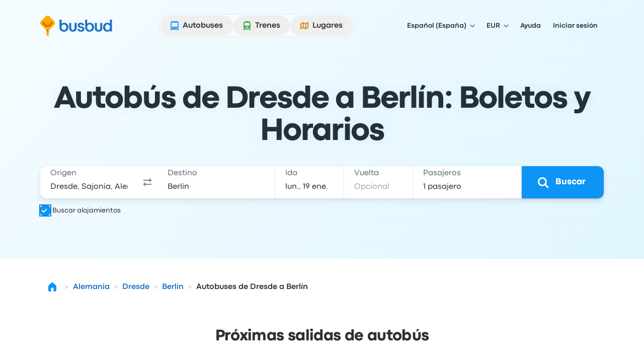

--- FILE ---
content_type: text/html; charset=utf-8
request_url: https://www.busbud.com/es/autobus-dresde-berlin/r/u31f2t-u33dc1
body_size: 65735
content:
<!DOCTYPE html><html lang="es"><head><title>Autobús Dresde a Berlín desde 8 € | Billetes Reembolsables | Busbud</title><style>@font-face{font-display:fallback;font-family:CodecPro;font-style:normal;font-weight:400;src:url(https://www.busbud.com/dscl-assets/fonts/codec-pro-regular.woff2) format("woff2"),url(https://www.busbud.com/dscl-assets/fonts/codec-pro-regular.woff) format("woff")}@font-face{font-display:fallback;font-family:CodecPro;font-style:italic;font-weight:400;src:url(https://www.busbud.com/dscl-assets/fonts/codec-pro-italic.woff2) format("woff2"),url(https://www.busbud.com/dscl-assets/fonts/codec-pro-italic.woff) format("woff")}@font-face{font-display:fallback;font-family:CodecPro;font-style:normal;font-weight:500;src:url(https://www.busbud.com/dscl-assets/fonts/codec-pro-bold.woff2) format("woff2"),url(https://www.busbud.com/dscl-assets/fonts/codec-pro-bold.woff) format("woff")}@font-face{font-display:fallback;font-family:CodecPro;font-style:normal;font-weight:600;src:url(https://www.busbud.com/dscl-assets/fonts/codec-pro-extrabold.woff2) format("woff2"),url(https://www.busbud.com/dscl-assets/fonts/codec-pro-extrabold.woff) format("woff")}:root{--col-white-canvas:#fff;--col-white-glass:hsla(0,0%,100%,.5);--col-white-film:hsla(0,0%,100%,.1);--col-black-canvas:#000;--col-black-glass:rgba(0,0,0,.5);--col-black-film:rgba(0,0,0,.1);--col-transparent:hsla(0,0%,100%,0);--col-bg-canvas-prim:#fff;--col-bg-canvas-sec:#f8fafc;--col-bg-canvas-ter:#eff3f6;--col-bg-canvas-prim-inv:#2b3036;--col-bg-canvas-sec-inv:#434d56;--col-bg-canvas-ter-inv:#5c6975;--col-bg-glass-prim:hsla(0,0%,100%,.5);--col-bg-glass-sec:rgba(241,245,249,.5);--col-bg-glass-ter:rgba(222,230,237,.5);--col-bg-glass-prim-inv:rgba(0,7,15,.83);--col-bg-glass-sec-inv:rgba(0,12,26,.74);--col-bg-glass-ter-inv:rgba(0,21,41,.64);--col-bg-film-prim:hsla(0,0%,100%,.1);--col-bg-film-sec:rgba(184,204,224,.1);--col-bg-film-ter:rgba(95,135,165,.1);--col-bg-film-prim-inv:rgba(0,7,15,.83);--col-bg-film-sec-inv:rgba(0,12,26,.74);--col-bg-film-ter-inv:rgba(0,21,41,.64);--col-bg-el-sunken-canvas:#eff3f6;--col-bg-el-sunken-glass:rgba(222,230,237,.5);--col-bg-el-sunken-film:rgba(95,135,165,.1);--col-bg-el-flat-canvas:#fff;--col-bg-el-flat-glass:hsla(0,0%,100%,.5);--col-bg-el-flat-film:hsla(0,0%,100%,.1);--col-bg-el-raised-canvas:#fff;--col-bg-el-raised-glass:hsla(0,0%,100%,.5);--col-bg-el-raised-film:hsla(0,0%,100%,.1);--col-bg-el-floating-canvas:#fff;--col-bg-el-floating-glass:hsla(0,0%,100%,.5);--col-bg-el-floating-film:hsla(0,0%,100%,.1);--col-b-prim:rgba(0,54,102,.11);--col-b-prim-inv:rgba(198,210,220,.5);--col-text-prim:rgba(0,7,15,.83);--col-text-sec:rgba(0,21,41,.64);--col-text-ter:rgba(0,29,56,.53);--col-text-prim-inv:#fff;--col-text-sec-inv:hsla(0,0%,100%,.5);--col-text-ter-inv:rgba(198,210,220,.5);--col-icon-prim:rgba(0,29,56,.53);--col-icon-sec:rgba(0,45,82,.22);--col-icon-prim-inv:#fff;--col-icon-sec-inv:rgba(222,230,237,.5);--col-s-default:rgba(67,77,86,.1);--col-s-inv:rgba(67,77,86,.85);--col-brand-gradient-from:rgba(235,249,255,.5);--col-brand-gradient-to:rgba(194,236,255,.5);--col-brand-gradient-direction:135deg;--col-neutral-100:rgba(95,135,165,.1);--col-neutral-200:rgba(0,54,102,.11);--col-neutral-400:rgba(47,79,106,.5);--col-neutral-500:rgba(0,29,56,.53);--col-neutral-600:rgba(0,21,41,.64);--col-neutral-800:rgba(0,7,15,.83);--col-link-100:rgba(0,157,255,.1);--col-link-200:rgba(0,149,255,.18);--col-link-400:rgba(0,132,240,.77);--col-link-500:rgba(0,122,230,.86);--col-link-600:rgba(0,97,189,.89);--col-link-800:rgba(0,7,15,.83);--col-cta-100:rgba(0,170,255,.12);--col-cta-200:rgba(0,166,255,.2);--col-cta-400:rgba(0,157,255,.82);--col-cta-500:rgba(0,143,245,.95);--col-cta-600:rgba(0,121,214,.95);--col-cta-800:rgba(0,39,82,.95);--col-selected-100:rgba(0,170,255,.12);--col-selected-200:rgba(0,166,255,.2);--col-selected-400:rgba(0,157,255,.82);--col-selected-500:rgba(0,143,245,.95);--col-selected-600:rgba(0,121,214,.95);--col-selected-800:rgba(0,39,82,.95);--col-disabled-100:rgba(95,135,165,.1);--col-disabled-200:rgba(0,54,102,.11);--col-disabled-400:rgba(47,79,106,.5);--col-disabled-500:rgba(0,29,56,.53);--col-disabled-600:rgba(0,21,41,.64);--col-disabled-800:rgba(0,7,15,.83);--col-informative-100:rgba(0,157,255,.1);--col-informative-200:rgba(0,149,255,.18);--col-informative-400:rgba(0,132,240,.77);--col-informative-500:rgba(0,122,230,.86);--col-informative-600:rgba(0,97,189,.89);--col-informative-800:rgba(0,7,15,.83);--col-negative-100:rgba(255,56,96,.1);--col-negative-200:rgba(255,0,51,.12);--col-negative-400:rgba(255,0,38,.6);--col-negative-500:rgba(240,0,32,.73);--col-negative-600:rgba(204,0,24,.82);--col-negative-800:rgba(15,0,1,.82);--col-notice-100:rgba(255,123,0,.12);--col-notice-200:rgba(255,115,0,.2);--col-notice-400:rgba(240,100,0,.85);--col-notice-500:rgba(224,86,0,.95);--col-notice-600:rgba(189,63,0,.95);--col-notice-800:rgba(15,5,0,.83);--col-special-100:rgba(240,160,0,.15);--col-special-200:rgba(240,156,0,.24);--col-special-400:rgba(219,135,0,.86);--col-special-500:rgba(204,119,0,.95);--col-special-600:rgba(179,98,0,.95);--col-special-800:rgba(61,32,0,.95);--col-positive-100:rgba(0,199,36,.13);--col-positive-200:rgba(0,194,42,.21);--col-positive-400:rgba(0,158,40,.78);--col-positive-500:rgba(0,138,37,.85);--col-positive-600:rgba(0,112,32,.87);--col-positive-800:rgba(0,15,5,.84);--col-bad-100:rgba(255,56,96,.1);--col-bad-200:rgba(255,0,51,.12);--col-bad-400:rgba(255,0,38,.6);--col-bad-500:rgba(240,0,32,.73);--col-bad-600:rgba(204,0,24,.82);--col-bad-800:rgba(15,0,1,.82);--col-poor-100:rgba(255,123,0,.12);--col-poor-200:rgba(255,115,0,.2);--col-poor-400:rgba(240,100,0,.85);--col-poor-500:rgba(224,86,0,.95);--col-poor-600:rgba(189,63,0,.95);--col-poor-800:rgba(15,5,0,.83);--col-fair-100:rgba(250,183,0,.2);--col-fair-200:rgba(245,171,0,.31);--col-fair-400:rgba(204,136,0,.95);--col-fair-500:rgba(179,113,0,.95);--col-fair-600:rgba(153,97,0,.95);--col-fair-800:rgba(15,9,0,.83);--col-good-100:rgba(0,199,36,.13);--col-good-200:rgba(0,194,42,.21);--col-good-400:rgba(0,158,40,.78);--col-good-500:rgba(0,138,37,.85);--col-good-600:rgba(0,112,32,.87);--col-good-800:rgba(0,15,5,.84);--col-blue-100:rgba(0,157,255,.1);--col-blue-200:rgba(0,149,255,.18);--col-blue-400:rgba(0,132,240,.77);--col-blue-500:rgba(0,122,230,.86);--col-blue-600:rgba(0,97,189,.89);--col-blue-800:rgba(0,7,15,.83);--col-green-100:rgba(0,199,36,.13);--col-green-200:rgba(0,194,42,.21);--col-green-400:rgba(0,158,40,.78);--col-green-500:rgba(0,138,37,.85);--col-green-600:rgba(0,112,32,.87);--col-green-800:rgba(0,15,5,.84);--col-yellow-100:rgba(250,183,0,.2);--col-yellow-200:rgba(245,171,0,.31);--col-yellow-400:rgba(204,136,0,.95);--col-yellow-500:rgba(179,113,0,.95);--col-yellow-600:rgba(153,97,0,.95);--col-yellow-800:rgba(15,9,0,.83);--col-orange-100:rgba(255,123,0,.12);--col-orange-200:rgba(255,115,0,.2);--col-orange-400:rgba(240,100,0,.85);--col-orange-500:rgba(224,86,0,.95);--col-orange-600:rgba(189,63,0,.95);--col-orange-800:rgba(15,5,0,.83);--col-red-100:rgba(255,56,96,.1);--col-red-200:rgba(255,0,51,.12);--col-red-400:rgba(255,0,38,.6);--col-red-500:rgba(240,0,32,.73);--col-red-600:rgba(204,0,24,.82);--col-red-800:rgba(15,0,1,.82);--col-teal-100:rgba(0,194,171,.13);--col-teal-200:rgba(0,179,158,.2);--col-teal-400:rgba(0,158,145,.83);--col-teal-500:rgba(0,133,124,.85);--col-teal-600:rgba(0,107,102,.87);--col-teal-800:rgba(0,15,15,.84);--col-purple-100:rgba(137,107,255,.1);--col-purple-200:rgba(60,0,255,.1);--col-purple-400:rgba(79,20,255,.5);--col-purple-500:rgba(64,0,240,.56);--col-purple-600:rgba(61,0,214,.65);--col-purple-800:rgba(4,0,15,.82);--col-coral-100:rgba(255,96,56,.1);--col-coral-200:rgba(255,51,0,.14);--col-coral-400:rgba(240,36,0,.64);--col-coral-500:rgba(230,31,0,.76);--col-coral-600:rgba(199,23,0,.84);--col-coral-800:rgba(15,1,0,.82);--col-pink-100:rgba(255,56,175,.1);--col-pink-200:rgba(255,0,149,.12);--col-pink-400:rgba(224,0,123,.56);--col-pink-500:rgba(204,0,109,.67);--col-pink-600:rgba(184,0,95,.76);--col-pink-800:rgba(15,0,8,.82);--col-magenta-100:rgba(225,56,255,.1);--col-magenta-200:rgba(221,0,255,.12);--col-magenta-400:rgba(210,0,230,.58);--col-magenta-500:rgba(186,0,199,.69);--col-magenta-600:rgba(155,0,163,.75);--col-magenta-800:rgba(15,0,15,.82);--col-indigo-100:rgba(56,116,255,.1);--col-indigo-200:rgba(0,85,255,.14);--col-indigo-400:rgba(0,72,255,.56);--col-indigo-500:rgba(0,65,245,.67);--col-indigo-600:rgba(0,54,214,.74);--col-indigo-800:rgba(0,3,15,.82);--col-grass-100:rgba(119,199,0,.16);--col-grass-200:rgba(119,199,0,.26);--col-grass-400:rgba(81,148,0,.79);--col-grass-500:rgba(71,133,0,.85);--col-grass-600:rgba(55,107,0,.87);--col-grass-800:rgba(4,10,0,.85);--col-bus-100:rgba(95,135,165,.1);--col-bus-200:rgba(0,149,255,.18);--col-bus-400:rgba(0,132,240,.77);--col-bus-500:rgba(0,122,230,.86);--col-bus-600:rgba(0,97,189,.89);--col-bus-800:rgba(0,7,15,.83);--col-train-100:rgba(55,144,74,.1);--col-train-200:rgba(0,194,42,.21);--col-train-400:rgba(0,158,40,.78);--col-train-500:rgba(0,138,37,.85);--col-train-600:rgba(0,112,32,.87);--col-train-800:rgba(0,15,5,.84);--col-carpool-100:rgba(165,125,95,.1);--col-carpool-200:rgba(255,115,0,.2);--col-carpool-400:rgba(240,100,0,.85);--col-carpool-500:rgba(224,86,0,.95);--col-carpool-600:rgba(189,63,0,.95);--col-carpool-800:rgba(15,5,0,.83);--col-ferry-100:rgba(95,115,165,.1);--col-ferry-200:rgba(0,85,255,.14);--col-ferry-400:rgba(0,72,255,.56);--col-ferry-500:rgba(0,65,245,.67);--col-ferry-600:rgba(0,54,214,.74);--col-ferry-800:rgba(0,3,15,.82);--col-shuttle-100:rgba(55,144,134,.1);--col-shuttle-200:rgba(0,179,158,.2);--col-shuttle-400:rgba(0,158,145,.83);--col-shuttle-500:rgba(0,133,124,.85);--col-shuttle-600:rgba(0,107,102,.87);--col-shuttle-800:rgba(0,15,15,.84);--col-plane-100:rgba(95,135,165,.1);--col-plane-200:rgba(0,54,102,.11);--col-plane-400:rgba(47,79,106,.5);--col-plane-500:rgba(0,29,56,.53);--col-plane-600:rgba(0,21,41,.64);--col-plane-800:rgba(0,7,15,.83);--col-brand-prim-100:rgba(0,170,255,.12);--col-brand-prim-200:rgba(0,166,255,.2);--col-brand-prim-400:rgba(0,157,255,.82);--col-brand-prim-500:rgba(0,143,245,.95);--col-brand-prim-600:rgba(0,121,214,.95);--col-brand-prim-800:rgba(0,39,82,.95);--col-brand-sec-100:rgba(245,94,0,.11);--col-brand-sec-200:rgba(250,96,0,.18);--col-brand-sec-400:rgba(250,87,0,.73);--col-brand-sec-500:rgba(240,80,0,.88);--col-brand-sec-600:rgba(214,68,0,.95);--col-brand-sec-800:rgba(77,18,0,.95);--col-insurance-100:rgba(0,194,171,.13);--col-insurance-200:rgba(0,179,158,.2);--col-insurance-400:rgba(0,158,145,.83);--col-insurance-500:rgba(0,133,124,.85);--col-insurance-600:rgba(0,107,102,.87);--col-insurance-800:rgba(0,15,15,.84);--col-loyalty-100:rgba(0,199,36,.13);--col-loyalty-200:rgba(0,194,42,.21);--col-loyalty-400:rgba(0,158,40,.78);--col-loyalty-500:rgba(0,138,37,.85);--col-loyalty-600:rgba(0,112,32,.87);--col-loyalty-800:rgba(0,15,5,.84);--d-0:0rem;--d-100:0.5rem;--d-150:0.75rem;--d-200:1rem;--d-250:1.25rem;--d-300:1.5rem;--d-350:1.75rem;--d-400:2rem;--d-450:2.25rem;--d-500:2.5rem;--d-550:2.75rem;--d-600:3rem;--d-700:3.5rem;--d-800:4rem;--d-900:4.5rem;--d-1000:5rem;--d-1100:5.5rem;--d-1200:6rem;--d-1400:7rem;--d-scale:0.5rem;--d-006:0.03125rem;--d-012:0.0625rem;--d-025:0.125rem;--d-050:0.25rem;--d-075:0.375rem;--d-golden:61.8%;--ff-system:ui-sans-serif,system-ui,sans-serif,"Apple Color Emoji","Segoe UI Emoji","Segoe UI Symbol","Noto Color Emoji";--ff-brand:CodecPro;--ff-display:CodecPro;--fs-rem:1rem;--fs-56:0.5625rem;--fs-62:0.625rem;--fs-75:0.75rem;--fs-87:0.875rem;--fs-100:1rem;--fs-112:1.125rem;--fs-125:1.25rem;--fs-150:1.5rem;--fs-175:1.75rem;--fs-200:2rem;--fs-225:2.25rem;--fs-250:2.5rem;--fs-275:2.75rem;--fs-300:3rem;--fs-350:3.5rem;--fs-400:4rem;--fs-450:4.5rem;--fs-500:5rem;--fs-600:6rem;--fs-base:0.01rem;--fw-normal:400;--fw-bold:500;--fw-bolder:600;--ls-tighter:-0.03em;--ls-tight:-0.02em;--ls-normal:0em;--ls-wide:0.04em;--ls-wider:0.08em;--lh-reset:1;--lh-75:0.75rem;--lh-100:1rem;--lh-125:1.25rem;--lh-150:1.5rem;--lh-175:1.75rem;--lh-200:2rem;--lh-225:2.25rem;--lh-275:2.75rem;--lh-300:3rem;--lh-350:3.5rem;--lh-400:4rem;--lh-450:4.5rem;--lh-500:5rem;--lh-600:6rem;--s-xs:0 0.0625rem 0.0625rem 0 rgba(67,77,86,.1),0 0.0625rem 0.125rem 0 rgba(67,77,86,.1);--s-sm:0 0.0625rem 0.0625rem 0 rgba(67,77,86,.1),0 0.125rem 0.25rem 0 rgba(67,77,86,.1);--s-md:0 0.0625rem 0.25rem 0 rgba(67,77,86,.1),0 0.375rem 0.75rem 0 rgba(67,77,86,.1);--s-lg:0 0.0625rem 0.25rem 0 rgba(67,77,86,.1),0 0.75rem 1rem 0 rgba(67,77,86,.1);--s-b-xs:0 0 0 0.0625rem rgba(95,135,165,.1),0 0.0625rem 0.0625rem 0 rgba(67,77,86,.1),0 0.0625rem 0.125rem 0 rgba(67,77,86,.1);--s-b-sm:0 0 0 0.0625rem rgba(95,135,165,.1),0 0.0625rem 0.0625rem 0 rgba(67,77,86,.1),0 0.125rem 0.25rem 0 rgba(67,77,86,.1);--s-b-md:0 0 0 0.0625rem rgba(95,135,165,.1),0 0.0625rem 0.25rem 0 rgba(67,77,86,.1),0 0.375rem 0.75rem 0 rgba(67,77,86,.1);--s-b-lg:0 0 0 0.0625rem rgba(95,135,165,.1),0 0.0625rem 0.25rem 0 rgba(67,77,86,.1),0 0.75rem 1rem 0 rgba(67,77,86,.1);--s-inv-xs:0 0.0625rem 0.0625rem 0 rgba(67,77,86,.85),0 0.0625rem 0.125rem 0 rgba(67,77,86,.85);--s-inv-sm:0 0.0625rem 0.0625rem 0 rgba(67,77,86,.85),0 0.125rem 0.25rem 0 rgba(67,77,86,.85);--s-inv-md:0 0.0625rem 0.25rem 0 rgba(67,77,86,.85),0 0.375rem 0.75rem 0 rgba(67,77,86,.85);--s-inv-lg:0 0.0625rem 0.25rem 0 rgba(67,77,86,.85),0 0.75rem 1rem 0 rgba(67,77,86,.85);--s-inv-b-xs:0 0 0 0.0625rem rgba(0,45,82,.22),0 0.0625rem 0.0625rem 0 rgba(67,77,86,.85),0 0.0625rem 0.125rem 0 rgba(67,77,86,.85);--s-inv-b-sm:0 0 0 0.0625rem rgba(0,45,82,.22),0 0.0625rem 0.0625rem 0 rgba(67,77,86,.85),0 0.125rem 0.25rem 0 rgba(67,77,86,.85);--s-inv-b-md:0 0 0 0.0625rem rgba(0,45,82,.22),0 0.0625rem 0.25rem 0 rgba(67,77,86,.85),0 0.375rem 0.75rem 0 rgba(67,77,86,.85);--s-inv-b-lg:0 0 0 0.0625rem rgba(0,45,82,.22),0 0.0625rem 0.25rem 0 rgba(67,77,86,.85),0 0.75rem 1rem 0 rgba(67,77,86,.85);--s-el-sunken:0 0 0 0 hsla(0,0%,100%,0);--s-el-flat:0 0 0 0.0625rem rgba(95,135,165,.1),0 0.0625rem 0.0625rem 0 rgba(67,77,86,.1),0 0.0625rem 0.125rem 0 rgba(67,77,86,.1);--s-el-raised:0 0 0 0.0625rem rgba(95,135,165,.1),0 0.0625rem 0.0625rem 0 rgba(67,77,86,.1),0 0.125rem 0.25rem 0 rgba(67,77,86,.1);--s-el-floating:0 0 0 0.0625rem rgba(95,135,165,.1),0 0.0625rem 0.25rem 0 rgba(67,77,86,.1),0 0.75rem 1rem 0 rgba(67,77,86,.1);--s-none:none;--bw-hairline:0.03125rem;--bw-sm:0.0625rem;--bw-md:0.125rem;--bw-lg:0.25rem;--o-0:0;--o-10:0.1;--o-20:0.2;--o-50:0.5;--o-70:0.7;--o-85:0.85;--o-95:0.95;--o-100:1;--r-none:0rem;--r-xs:0.375rem;--r-sm:0.5rem;--r-md:0.75rem;--r-lg:1.5rem;--r-xl:2.5rem;--r-pill:62.4375rem;--r-circle:50%;--blur-sm:0.25rem;--blur-md:0.5rem;--blur-lg:1rem;--header-gradient:linear-gradient(135deg,rgba(235,249,255,.5),rgba(194,236,255,.5));--page-gradient:linear-gradient(135deg,rgba(235,249,255,.5),rgba(194,236,255,.5))}
.-rotate-180,.-translate-x-1\/2,.-translate-x-\[46\%\],.-translate-x-\[8px\],.-translate-y-1\/2,.-translate-y-\[67\%\],.-translate-y-full,.active\:translate-y-006,.group-\[\.open\]\:translate-x-0,.group-aria-expanded\/button\:rotate-180,.hover\:-translate-y-006,.hover\:scale-105,.hover\:scale-110,.open,.peer-\[\:not\(\:checked\)\]\:scale-0,.peer-checked\:before\:translate-x-200:before,.rotate-180,.rotate-45,.scale-90,.sm\:-rotate-45,.transform,.translate-x-\[--_t\],.translate-x-full,.translate-y-\[--_t\],.translate-y-\[5px\],.translate-y-full{--tw-translate-x:0;--tw-translate-y:0;--tw-rotate:0;--tw-skew-x:0;--tw-skew-y:0;--tw-scale-x:1;--tw-scale-y:1}.from-color-bg-canvas-primary,.to-color-bg-canvas-primary,.via-color-brand-gradient-to{--tw-gradient-from-position: ;--tw-gradient-via-position: ;--tw-gradient-to-position: }.tabular-nums{--tw-ordinal: ;--tw-slashed-zero: ;--tw-numeric-figure: ;--tw-numeric-spacing: ;--tw-numeric-fraction: }.\[\&\:not\(\:focus-visible\)\]\:active\:shadow-none:not(:focus-visible),.active\:shadow-elevation-flat,.group-\[\.open\]\:shadow-lg,.group-hover\/button\:\[\&\:not\(\:active\)\]\:shadow-elevation-raised:not(:active),.group-hover\/button\:\[\&\:not\(\:active\)\]\:shadow-sm:not(:active),.hover\:shadow-elevation-raised,.hover\:shadow-sm,.lg\:shadow-md,.max-lg\:shadow-md,.max-sm\:shadow-md,.shadow-border-sm,.shadow-border-xs,.shadow-elevation-flat,.shadow-elevation-floating,.shadow-elevation-raised,.shadow-elevation-sunken,.shadow-lg,.shadow-md,.shadow-none,.shadow-sm,.shadow-xs,.sm\:max-lg\:shadow-md{--tw-ring-offset-shadow:0 0 #0000;--tw-ring-shadow:0 0 #0000;--tw-shadow:0 0 #0000;--tw-shadow-colored:0 0 #0000}.focus-visible\:before\:ring:before,.focus-visible\:ring,.focus-visible\:ring-4,.group-\[\[aria-multiselectable\=true\]\]\:hover\:ring-4,.peer-focus-visible\:ring,.ring,.ring-\[16px\],.ring-inset,[data-focused],a{--tw-ring-inset: ;--tw-ring-offset-width:0px;--tw-ring-offset-color:#fff;--tw-ring-color:rgba(147,197,253,.5);--tw-ring-offset-shadow:0 0 #0000;--tw-ring-shadow:0 0 #0000;--tw-shadow:0 0 #0000;--tw-shadow-colored:0 0 #0000}.has-\[\:focus-visible\]\:ring:has(:focus-visible){--tw-ring-inset: ;--tw-ring-offset-width:0px;--tw-ring-offset-color:#fff;--tw-ring-color:rgba(147,197,253,.5);--tw-ring-offset-shadow:0 0 #0000;--tw-ring-shadow:0 0 #0000;--tw-shadow:0 0 #0000;--tw-shadow-colored:0 0 #0000}.drop-shadow,.filter,.grayscale{--tw-blur: ;--tw-brightness: ;--tw-contrast: ;--tw-grayscale: ;--tw-hue-rotate: ;--tw-invert: ;--tw-saturate: ;--tw-sepia: ;--tw-drop-shadow: }.backdrop-blur-lg,.backdrop-blur-md,.backdrop-filter,.hover\:backdrop-blur-lg{--tw-backdrop-blur: ;--tw-backdrop-brightness: ;--tw-backdrop-contrast: ;--tw-backdrop-grayscale: ;--tw-backdrop-hue-rotate: ;--tw-backdrop-invert: ;--tw-backdrop-opacity: ;--tw-backdrop-saturate: ;--tw-backdrop-sepia: }/*
! tailwindcss v3.4.17 | MIT License | https://tailwindcss.com
*/*,:after,:before{border:0 solid;box-sizing:border-box}:after,:before{--tw-content:""}:host,html{line-height:1.5;-webkit-text-size-adjust:100%;font-family:ui-sans-serif,system-ui,sans-serif,Apple Color Emoji,Segoe UI Emoji,Segoe UI Symbol,Noto Color Emoji;font-feature-settings:normal;font-variation-settings:normal;-moz-tab-size:4;-o-tab-size:4;tab-size:4;-webkit-tap-highlight-color:transparent}body{line-height:inherit;margin:0}hr{border-top-width:1px;color:inherit;height:0}abbr:where([title]){-webkit-text-decoration:underline dotted;text-decoration:underline dotted}h1,h2,h3,h4,h5,h6{font-size:inherit;font-weight:inherit}a{color:inherit;text-decoration:inherit}b,strong{font-weight:bolder}code,kbd,pre,samp{font-family:ui-monospace,SFMono-Regular,Menlo,Monaco,Consolas,Liberation Mono,Courier New,monospace;font-feature-settings:normal;font-size:1em;font-variation-settings:normal}small{font-size:80%}sub,sup{font-size:75%;line-height:0;position:relative;vertical-align:baseline}sub{bottom:-.25em}sup{top:-.5em}table{border-collapse:collapse;border-color:inherit;text-indent:0}button,input,optgroup,select,textarea{color:inherit;font-family:inherit;font-feature-settings:inherit;font-size:100%;font-variation-settings:inherit;font-weight:inherit;letter-spacing:inherit;line-height:inherit;margin:0;padding:0}button,select{text-transform:none}button,input:where([type=button]),input:where([type=reset]),input:where([type=submit]){-webkit-appearance:button;background-color:transparent;background-image:none}:-moz-focusring{outline:auto}:-moz-ui-invalid{box-shadow:none}progress{vertical-align:baseline}::-webkit-inner-spin-button,::-webkit-outer-spin-button{height:auto}[type=search]{-webkit-appearance:textfield;outline-offset:-2px}::-webkit-search-decoration{-webkit-appearance:none}::-webkit-file-upload-button{-webkit-appearance:button;font:inherit}summary{display:list-item}blockquote,dd,dl,figure,h1,h2,h3,h4,h5,h6,hr,p,pre{margin:0}fieldset{margin:0}fieldset,legend{padding:0}menu,ol,ul{list-style:none;margin:0;padding:0}dialog{padding:0}textarea{resize:vertical}input::-moz-placeholder,textarea::-moz-placeholder{color:#9ca3af;opacity:1}input::placeholder,textarea::placeholder{color:#9ca3af;opacity:1}[role=button],button{cursor:pointer}:disabled{cursor:default}audio,canvas,embed,iframe,img,object,svg,video{display:block;vertical-align:middle}img,video{height:auto;max-width:100%}[hidden]:where(:not([hidden=until-found])){display:none}:host,html{background-color:var(--col-bg-canvas-prim);color:var(--col-text-prim);font-family:var(--ff-brand),var(--ff-system);-webkit-font-smoothing:antialiased;-moz-osx-font-smoothing:grayscale}body:has(dialog[data-scroll-lock][open]){overflow:hidden}.\!container{width:100%!important}.container{width:100%}@media (min-width:0px){.\!container{max-width:0!important}.container{max-width:0}}@media (min-width:600px){.\!container{max-width:600px!important}.container{max-width:600px}}@media (min-width:768px){.\!container{max-width:768px!important}.container{max-width:768px}}@media (min-width:992px){.\!container{max-width:992px!important}.container{max-width:992px}}@media (min-width:1200px){.\!container{max-width:1200px!important}.container{max-width:1200px}}.hz-field__content:focus-within~.hz-field__icon{color:var(--col-brand-prim-400)}.hz-field--invalid .hz-field__content:focus-within~.hz-field__icon{color:var(--col-brand-prim-400)}.hz-field:where(:not(.no-background-rest)) .hz-field__content:before{background-color:var(--col-bg-glass-ter);box-shadow:0 0 0 var(--bw-sm) var(--col-bg-glass-ter)}.hz-field__container:hover .hz-field__content:before{background-color:var(--col-bg-glass-prim);box-shadow:0 0 0 var(--bw-sm) var(--col-b-prim),0 0 0 var(--bw-lg) var(--col-b-prim),inset 0 var(--bw-lg) .25rem -.188rem var(--col-b-prim)}.hz-field__container:is(:active,:focus-within) .hz-field__content:before{background-color:var(--col-bg-canvas-prim);box-shadow:0 0 0 var(--bw-sm) var(--col-brand-prim-400),0 0 0 var(--bw-lg) var(--col-brand-prim-200),inset 0 .25rem .25rem -.188rem var(--col-b-prim)}.hz-field--invalid .hz-field__content:before{background-color:var(--col-negative-100);box-shadow:0 0 0 var(--bw-md) var(--col-negative-400)}.hz-field--invalid .hz-field__container:is(:hover,:active,:focus-within) .hz-field__content:before{box-shadow:0 0 0 var(--bw-sm) var(--col-negative-400),0 0 0 var(--bw-lg) var(--col-negative-200),inset 0 var(--bw-lg) .25rem -.188rem var(--col-b-prim)}.hz-field--disabled .hz-field__content:before{background-color:var(--col-disabled-100)!important;box-shadow:0 0 0 var(--bw-sm) var(--col-disabled-200)!important}.hz-field__control{padding-bottom:var(--hz-field-control-padding-bottom);padding-top:var(--hz-field-control-padding-top)}.hz-field__control::-moz-placeholder{color:var(--col-text-ter)}.hz-field--select .hz-field__control:has(option[value=""]:checked),.hz-field__control::placeholder{color:var(--col-text-ter)}.hz-field--disabled .hz-field__control::-moz-placeholder{color:var(--col-disabled-200)}.hz-field--disabled .hz-field__control::placeholder,.hz-field--disabled.hz-field--select .hz-field__control:has(option[value=""]:checked){color:var(--col-disabled-200)}.hz-field--invalid .hz-field__control::-moz-placeholder{color:var(--col-negative-400)}.hz-field--invalid .hz-field__control::placeholder,.hz-field--invalid.hz-field--select .hz-field__control:has(option[value=""]:checked){color:var(--col-negative-400)}.hz-field--size-xs .hz-field__control{--hz-field-control-padding-top:.5rem;--hz-field-control-padding-bottom:.5rem;--hz-field-control-line-height:var(--lh-100)}.hz-field--size-sm .hz-field__control{--hz-field-control-padding-top:1.53125rem;--hz-field-control-padding-bottom:.46875rem;--hz-field-control-line-height:var(--lh-100)}.hz-field--size-md .hz-field__control{--hz-field-control-padding-top:1.6875rem;--hz-field-control-padding-bottom:.5625rem;--hz-field-control-line-height:var(--lh-125)}.hz-field__control:focus~.hz-field__label{color:var(--col-brand-prim-600)}.hz-field__control:is(:focus,:not(:-moz-placeholder-shown),:not([placeholder=" "]))~.hz-field__label{font-size:var(--fs-75);font-weight:var(--fw-bold);line-height:var(--lh-100)}.hz-field__control:is(:focus,:not(:placeholder-shown),:not([placeholder=" "]))~.hz-field__label{font-size:var(--fs-75);font-weight:var(--fw-bold);line-height:var(--lh-100)}.hz-field--size-sm .hz-field__control:is(:not(:focus),:-moz-placeholder-shown,[placeholder=" "])~.hz-field__label{transform:translateY(.875rem)}.hz-field--size-sm .hz-field__control:is(:not(:focus),:placeholder-shown,[placeholder=" "])~.hz-field__label{transform:translateY(.875rem)}.hz-field--size-sm .hz-field__control:is(:focus,:not(:-moz-placeholder-shown),:not([placeholder=" "]))~.hz-field__label{transform:translateY(.46875rem)}.hz-field--size-sm .hz-field__control:is(:focus,:not(:placeholder-shown),:not([placeholder=" "]))~.hz-field__label{transform:translateY(.46875rem)}.hz-field--textarea.hz-field--size-sm .hz-field__control:is(:not(:focus),:-moz-placeholder-shown,[placeholder=" "])~.hz-field__label{transform:translateY(.5rem)}.hz-field--textarea.hz-field--size-sm .hz-field__control:is(:not(:focus),:placeholder-shown,[placeholder=" "])~.hz-field__label{transform:translateY(.5rem)}.hz-field--textarea.hz-field--size-sm .hz-field__control:is(:focus,:not(:-moz-placeholder-shown),:not([placeholder=" "]))~.hz-field__label{transform:translateY(.46875rem)}.hz-field--textarea.hz-field--size-sm .hz-field__control:is(:focus,:not(:placeholder-shown),:not([placeholder=" "]))~.hz-field__label{transform:translateY(.46875rem)}.hz-field--size-md .hz-field__control:is(:not(:focus),:-moz-placeholder-shown,[placeholder=" "])~.hz-field__label{transform:translateY(1.125rem)}.hz-field--size-md .hz-field__control:is(:not(:focus),:placeholder-shown,[placeholder=" "])~.hz-field__label{transform:translateY(1.125rem)}.hz-field--size-md .hz-field__control:is(:focus,:not(:-moz-placeholder-shown),:not([placeholder=" "]))~.hz-field__label{transform:translateY(.5625rem)}.hz-field--size-md .hz-field__control:is(:focus,:not(:placeholder-shown),:not([placeholder=" "]))~.hz-field__label{transform:translateY(.5625rem)}.hz-field--textarea.hz-field--size-md .hz-field__control:is(:not(:focus),:-moz-placeholder-shown,[placeholder=" "])~.hz-field__label{transform:translateY(.625rem)}.hz-field--textarea.hz-field--size-md .hz-field__control:is(:not(:focus),:placeholder-shown,[placeholder=" "])~.hz-field__label{transform:translateY(.625rem)}.hz-field--textarea.hz-field--size-md .hz-field__control:is(:focus,:not(:-moz-placeholder-shown),:not([placeholder=" "]))~.hz-field__label{transform:translateY(.5625rem)}.hz-field--textarea.hz-field--size-md .hz-field__control:is(:focus,:not(:placeholder-shown),:not([placeholder=" "]))~.hz-field__label{transform:translateY(.5625rem)}.hz-field--invalid .hz-field__control:focus~.hz-field__label{color:var(--col-negative-600)}.hz-field--invalid .hz-field__content:focus-within~.hz-field__icon{color:var(--col-negative-500)}@keyframes linear-progress-bar1{0%{transform:translate(-35%) scaleX(.35)}60%{transform:translate(100%) scaleX(.9)}to{transform:translate(100%) scaleX(.9)}}@keyframes linear-progress-bar2{0%{transform:translate(-200%) scaleX(2)}60%{transform:translate(107%) scaleX(.01)}to{transform:translate(107%) scaleX(.01)}}.hz-textarea-control.hz-field__control{margin-top:var(--hz-field-control-padding-top);padding-top:var(--d-0)}.hz-textarea-control{min-height:calc(var(--hz-field-control-line-height)*var(--textarea-rows) + var(--hz-field-control-padding-bottom));field-sizing:content;resize:none}.sr-only{height:1px;margin:-1px;overflow:hidden;padding:0;position:absolute;width:1px;clip:rect(0,0,0,0);border-width:0;white-space:nowrap}.pointer-events-none{pointer-events:none}.pointer-events-auto{pointer-events:auto}.\!visible{visibility:visible!important}.visible{visibility:visible}.invisible{visibility:hidden}.collapse{visibility:collapse}.static{position:static}.fixed{position:fixed}.absolute{position:absolute}.relative{position:relative}.sticky{position:sticky}.inset-0{inset:var(--d-0)}.inset-x-0{left:var(--d-0);right:var(--d-0)}.inset-x-\[--_p\]{left:var(--_p);right:var(--_p)}.inset-y-0{bottom:var(--d-0);top:var(--d-0)}.inset-y-\[--_p\]{bottom:var(--_p);top:var(--_p)}.-bottom-050{bottom:calc(var(--d-050)*-1)}.-bottom-300{bottom:calc(var(--d-300)*-1)}.-bottom-\[calc\(theme\(spacing\.075\)\/2\)\]{bottom:calc(var(--d-075)/2*-1)}.-right-100{right:calc(var(--d-100)*-1)}.-top-050{top:calc(var(--d-050)*-1)}.-top-100{top:calc(var(--d-100)*-1)}.bottom-0{bottom:var(--d-0)}.bottom-100{bottom:var(--d-100)}.bottom-150{bottom:var(--d-150)}.bottom-400{bottom:var(--d-400)}.left-0{left:var(--d-0)}.left-1\/2{left:50%}.left-100{left:var(--d-100)}.left-150{left:var(--d-150)}.left-\[--_p\]{left:var(--_p)}.right-0{right:var(--d-0)}.right-150{right:var(--d-150)}.right-200{right:var(--d-200)}.start-025{inset-inline-start:var(--d-025)}.start-050{inset-inline-start:var(--d-050)}.start-100{inset-inline-start:var(--d-100)}.start-150{inset-inline-start:var(--d-150)}.top-0{top:var(--d-0)}.top-025{top:var(--d-025)}.top-050{top:var(--d-050)}.top-1\/2{top:50%}.top-100{top:var(--d-100)}.top-150{top:var(--d-150)}.top-\[--_p\]{top:var(--_p)}.top-\[-3px\]{top:-3px}.top-auto{top:auto}.isolate{isolation:isolate}.-z-10{z-index:-10}.z-0{z-index:0}.z-10{z-index:10}.z-20{z-index:20}.z-50{z-index:50}.z-\[10000\]{z-index:10000}.z-\[1200\]{z-index:1200}.z-\[1300\]{z-index:1300}.z-\[1\]{z-index:1}.z-\[2\]{z-index:2}.z-\[3\]{z-index:3}.z-\[4\]{z-index:4}.order-1{order:1}.order-first{order:-9999}.col-span-1{grid-column:span 1/span 1}.col-span-10{grid-column:span 10/span 10}.col-span-12{grid-column:span 12/span 12}.col-span-2{grid-column:span 2/span 2}.col-span-24{grid-column:span 24/span 24}.col-span-3{grid-column:span 3/span 3}.col-span-4{grid-column:span 4/span 4}.col-span-5{grid-column:span 5/span 5}.col-span-6{grid-column:span 6/span 6}.col-span-full{grid-column:1/-1}.col-start-1{grid-column-start:1}.col-start-2{grid-column-start:2}.col-start-\[-1\]{grid-column-start:-1}.col-end-13{grid-column-end:13}.col-end-24{grid-column-end:24}.col-end-25{grid-column-end:25}.row-span-1{grid-row:span 1/span 1}.row-span-2{grid-row:span 2/span 2}.row-start-1{grid-row-start:1}.row-start-2{grid-row-start:2}.m-0{margin:var(--d-0)}.m-012{margin:var(--d-012)}.m-300{margin:var(--d-300)}.m-\[revert\]{margin:revert}.mx-100{margin-left:var(--d-100);margin-right:var(--d-100)}.mx-150{margin-left:var(--d-150);margin-right:var(--d-150)}.mx-200{margin-left:var(--d-200);margin-right:var(--d-200)}.mx-350{margin-left:var(--d-350);margin-right:var(--d-350)}.mx-400{margin-left:var(--d-400);margin-right:var(--d-400)}.mx-auto{margin-left:auto;margin-right:auto}.my-050{margin-bottom:var(--d-050);margin-top:var(--d-050)}.my-075{margin-bottom:var(--d-075);margin-top:var(--d-075)}.my-100{margin-bottom:var(--d-100);margin-top:var(--d-100)}.my-150{margin-bottom:var(--d-150);margin-top:var(--d-150)}.my-200{margin-bottom:var(--d-200);margin-top:var(--d-200)}.-mb-075{margin-bottom:calc(var(--d-075)*-1)}.-mb-600{margin-bottom:calc(var(--d-600)*-1)}.-me-050{margin-inline-end:calc(var(--d-050)*-1)}.-ml-050{margin-left:calc(var(--d-050)*-1)}.-ml-075{margin-left:calc(var(--d-075)*-1)}.-ml-150{margin-left:calc(var(--d-150)*-1)}.-ml-\[100px\]{margin-left:-100px}.-mr-100{margin-right:calc(var(--d-100)*-1)}.-mt-012{margin-top:calc(var(--d-012)*-1)}.-mt-075{margin-top:calc(var(--d-075)*-1)}.-mt-1000{margin-top:calc(var(--d-1000)*-1)}.-mt-1200{margin-top:calc(var(--d-1200)*-1)}.-mt-300{margin-top:calc(var(--d-300)*-1)}.-mt-500{margin-top:calc(var(--d-500)*-1)}.mb-0{margin-bottom:var(--d-0)}.mb-100{margin-bottom:var(--d-100)}.mb-150{margin-bottom:var(--d-150)}.mb-200{margin-bottom:var(--d-200)}.mb-250{margin-bottom:var(--d-250)}.mb-300{margin-bottom:var(--d-300)}.mb-400{margin-bottom:var(--d-400)}.mb-500{margin-bottom:var(--d-500)}.mb-600{margin-bottom:var(--d-600)}.mb-\[1px\]{margin-bottom:1px}.me-050{margin-inline-end:var(--d-050)}.ml-025{margin-left:var(--d-025)}.ml-050{margin-left:var(--d-050)}.ml-100{margin-left:var(--d-100)}.ml-200{margin-left:var(--d-200)}.ml-400{margin-left:var(--d-400)}.ml-auto{margin-left:auto}.mr-025{margin-right:var(--d-025)}.mr-050{margin-right:var(--d-050)}.mr-100{margin-right:var(--d-100)}.mr-150{margin-right:var(--d-150)}.mr-200{margin-right:var(--d-200)}.ms-150{margin-inline-start:var(--d-150)}.ms-200{margin-inline-start:var(--d-200)}.ms-auto{margin-inline-start:auto}.mt-025{margin-top:var(--d-025)}.mt-050{margin-top:var(--d-050)}.mt-075{margin-top:var(--d-075)}.mt-100{margin-top:var(--d-100)}.mt-150{margin-top:var(--d-150)}.mt-200{margin-top:var(--d-200)}.mt-250{margin-top:var(--d-250)}.mt-300{margin-top:var(--d-300)}.mt-350{margin-top:var(--d-350)}.mt-400{margin-top:var(--d-400)}.mt-500{margin-top:var(--d-500)}.mt-600{margin-top:var(--d-600)}.line-clamp-2{-webkit-line-clamp:2}.line-clamp-2,.line-clamp-\[13\]{display:-webkit-box;overflow:hidden;-webkit-box-orient:vertical}.line-clamp-\[13\]{-webkit-line-clamp:13}.block{display:block}.inline-block{display:inline-block}.inline{display:inline}.flex{display:flex}.inline-flex{display:inline-flex}.table{display:table}.table-cell{display:table-cell}.table-row{display:table-row}.grid{display:grid}.contents{display:contents}.hidden{display:none}.aspect-\[2\.35\/1\]{aspect-ratio:2.35/1}.aspect-\[21\/9\]{aspect-ratio:21/9}.aspect-\[2\]{aspect-ratio:2}.aspect-\[3\/4\]{aspect-ratio:3/4}.aspect-\[4\/3\]{aspect-ratio:4/3}.aspect-\[4\]{aspect-ratio:4}.aspect-square{aspect-ratio:1/1}.h-012{height:var(--d-012)}.h-025{height:var(--d-025)}.h-075{height:var(--d-075)}.h-100{height:var(--d-100)}.h-1000{height:var(--d-1000)}.h-1100{height:var(--d-1100)}.h-1200{height:var(--d-1200)}.h-200{height:var(--d-200)}.h-250{height:var(--d-250)}.h-300{height:var(--d-300)}.h-350{height:var(--d-350)}.h-500{height:var(--d-500)}.h-550{height:var(--d-550)}.h-600{height:var(--d-600)}.h-800{height:var(--d-800)}.h-\[--_s\]{height:var(--_s)}.h-\[120px\]{height:120px}.h-\[124px\]{height:124px}.h-\[16rem\]{height:16rem}.h-\[220px\]{height:220px}.h-\[27rem\]{height:27rem}.h-\[28px\]{height:28px}.h-\[9rem\]{height:9rem}.h-auto{height:auto}.h-fit{height:-moz-fit-content;height:fit-content}.h-full{height:100%}.h-screen{height:100vh}.max-h-150{max-height:var(--d-150)}.max-h-300{max-height:var(--d-300)}.max-h-400{max-height:var(--d-400)}.max-h-600{max-height:var(--d-600)}.max-h-\[13\.5rem\]{max-height:13.5rem}.max-h-\[42rem\]{max-height:42rem}.max-h-\[80\%\]{max-height:80%}.max-h-\[9rem\]{max-height:9rem}.max-h-\[calc\(100\%-theme\(spacing\.900\)\)\]{max-height:calc(100% - var(--d-900))}.max-h-\[calc\(100dvh-theme\(spacing\.900\)\)\]{max-height:calc(100dvh - var(--d-900))}.max-h-fit{max-height:-moz-fit-content;max-height:fit-content}.max-h-full{max-height:100%}.max-h-max{max-height:-moz-max-content;max-height:max-content}.max-h-screen{max-height:100vh}.min-h-400{min-height:var(--d-400)}.min-h-500{min-height:var(--d-500)}.min-h-600{min-height:var(--d-600)}.min-h-700{min-height:var(--d-700)}.min-h-800{min-height:var(--d-800)}.min-h-900{min-height:var(--d-900)}.min-h-\[160px\]{min-height:160px}.min-h-\[200px\]{min-height:200px}.min-h-full{min-height:100%}.min-h-screen{min-height:100vh}.w-012{width:var(--d-012)}.w-100{width:var(--d-100)}.w-1000{width:var(--d-1000)}.w-12\/24{width:50%}.w-1200{width:var(--d-1200)}.w-1400{width:var(--d-1400)}.w-20\/24{width:83.33333333333333%}.w-200{width:var(--d-200)}.w-250{width:var(--d-250)}.w-300{width:var(--d-300)}.w-400{width:var(--d-400)}.w-500{width:var(--d-500)}.w-600{width:var(--d-600)}.w-800{width:var(--d-800)}.w-900{width:var(--d-900)}.w-\[--_s\]{width:var(--_s)}.w-\[10rem\]{width:10rem}.w-\[11rem\]{width:11rem}.w-\[12\.5rem\]{width:12.5rem}.w-\[128px\]{width:128px}.w-\[13\.5rem\]{width:13.5rem}.w-\[136px\]{width:136px}.w-\[148px\]{width:148px}.w-\[176px\]{width:176px}.w-\[21rem\]{width:21rem}.w-\[224px\]{width:224px}.w-\[288px\]{width:288px}.w-\[420px\]{width:420px}.w-\[444px\]{width:444px}.w-\[512px\]{width:512px}.w-\[8\.5rem\]{width:8.5rem}.w-\[8rem\]{width:8rem}.w-auto{width:auto}.w-full{width:100%}.w-screen{width:100vw}.min-w-0{min-width:var(--d-0)}.min-w-1400{min-width:var(--d-1400)}.min-w-400{min-width:var(--d-400)}.min-w-\[110px\]{min-width:110px}.min-w-\[148px\]{min-width:148px}.min-w-\[32px\]{min-width:32px}.max-w-3xl{max-width:48rem}.max-w-\[172px\]{max-width:172px}.max-w-\[200px\]{max-width:200px}.max-w-\[25\%\]{max-width:25%}.max-w-\[270px\]{max-width:270px}.max-w-\[43ch\]{max-width:43ch}.max-w-\[50\%\]{max-width:50%}.max-w-\[50rem\]{max-width:50rem}.max-w-\[75\%\]{max-width:75%}.max-w-\[80rem\]{max-width:80rem}.max-w-\[calc\(100\%-\(theme\(spacing\.100\)\*2\)\)\]{max-width:calc(100% - var(--d-100)*2)}.max-w-\[calc\(100\%-32px\)\]{max-width:calc(100% - 32px)}.max-w-\[calc\(100\%-theme\(spacing\.100\)\*2\)\]{max-width:calc(100% - var(--d-100)*2)}.max-w-\[calc\(100\%-theme\(spacing\.150\)\*2\)\]{max-width:calc(100% - var(--d-150)*2)}.max-w-fit{max-width:-moz-fit-content;max-width:fit-content}.max-w-full{max-width:100%}.max-w-prose{max-width:65ch}.max-w-sm{max-width:24rem}.max-w-xl{max-width:36rem}.flex-1{flex:1 1 0%}.flex-\[2_2_0\%\]{flex:2 2 0%}.flex-none{flex:none}.flex-shrink-0{flex-shrink:0}.shrink{flex-shrink:1}.shrink-0{flex-shrink:0}.shrink-\[2\]{flex-shrink:2}.flex-grow,.grow{flex-grow:1}.grow-0{flex-grow:0}.grow-\[1\]{flex-grow:1}.basis-\[330px\]{flex-basis:330px}.border-collapse{border-collapse:collapse}.origin-\[center_80\%\]{transform-origin:center 80%}.origin-bottom{transform-origin:bottom}.origin-bottom-left{transform-origin:bottom left}.origin-bottom-right{transform-origin:bottom right}.origin-left{transform-origin:left}.origin-top{transform-origin:top}.origin-top-left{transform-origin:top left}.origin-top-right{transform-origin:top right}.-translate-x-1\/2{--tw-translate-x:-50%}.-translate-x-1\/2,.-translate-x-\[46\%\]{transform:translate(var(--tw-translate-x),var(--tw-translate-y)) rotate(var(--tw-rotate)) skewX(var(--tw-skew-x)) skewY(var(--tw-skew-y)) scaleX(var(--tw-scale-x)) scaleY(var(--tw-scale-y))}.-translate-x-\[46\%\]{--tw-translate-x:-46%}.-translate-x-\[8px\]{--tw-translate-x:-8px}.-translate-x-\[8px\],.-translate-y-1\/2{transform:translate(var(--tw-translate-x),var(--tw-translate-y)) rotate(var(--tw-rotate)) skewX(var(--tw-skew-x)) skewY(var(--tw-skew-y)) scaleX(var(--tw-scale-x)) scaleY(var(--tw-scale-y))}.-translate-y-1\/2{--tw-translate-y:-50%}.-translate-y-\[67\%\]{--tw-translate-y:-67%}.-translate-y-\[67\%\],.-translate-y-full{transform:translate(var(--tw-translate-x),var(--tw-translate-y)) rotate(var(--tw-rotate)) skewX(var(--tw-skew-x)) skewY(var(--tw-skew-y)) scaleX(var(--tw-scale-x)) scaleY(var(--tw-scale-y))}.-translate-y-full{--tw-translate-y:-100%}.translate-x-\[--_t\]{--tw-translate-x:var(--_t)}.translate-x-\[--_t\],.translate-x-full{transform:translate(var(--tw-translate-x),var(--tw-translate-y)) rotate(var(--tw-rotate)) skewX(var(--tw-skew-x)) skewY(var(--tw-skew-y)) scaleX(var(--tw-scale-x)) scaleY(var(--tw-scale-y))}.translate-x-full{--tw-translate-x:100%}.translate-y-\[--_t\]{--tw-translate-y:var(--_t)}.translate-y-\[--_t\],.translate-y-\[5px\]{transform:translate(var(--tw-translate-x),var(--tw-translate-y)) rotate(var(--tw-rotate)) skewX(var(--tw-skew-x)) skewY(var(--tw-skew-y)) scaleX(var(--tw-scale-x)) scaleY(var(--tw-scale-y))}.translate-y-\[5px\]{--tw-translate-y:5px}.translate-y-full{--tw-translate-y:100%}.-rotate-180,.translate-y-full{transform:translate(var(--tw-translate-x),var(--tw-translate-y)) rotate(var(--tw-rotate)) skewX(var(--tw-skew-x)) skewY(var(--tw-skew-y)) scaleX(var(--tw-scale-x)) scaleY(var(--tw-scale-y))}.-rotate-180{--tw-rotate:-180deg}.rotate-180{--tw-rotate:180deg}.rotate-180,.rotate-45{transform:translate(var(--tw-translate-x),var(--tw-translate-y)) rotate(var(--tw-rotate)) skewX(var(--tw-skew-x)) skewY(var(--tw-skew-y)) scaleX(var(--tw-scale-x)) scaleY(var(--tw-scale-y))}.rotate-45{--tw-rotate:45deg}.scale-90{--tw-scale-x:.9;--tw-scale-y:.9}.scale-90,.transform{transform:translate(var(--tw-translate-x),var(--tw-translate-y)) rotate(var(--tw-rotate)) skewX(var(--tw-skew-x)) skewY(var(--tw-skew-y)) scaleX(var(--tw-scale-x)) scaleY(var(--tw-scale-y))}.transform-gpu{transform:translate3d(var(--tw-translate-x),var(--tw-translate-y),0) rotate(var(--tw-rotate)) skewX(var(--tw-skew-x)) skewY(var(--tw-skew-y)) scaleX(var(--tw-scale-x)) scaleY(var(--tw-scale-y))}.animate-\[linear-progress-bar1_2\.1s_cubic-bezier\(0\.65\2c 0\.815\2c 0\.735\2c 0\.395\)_infinite\]{animation:linear-progress-bar1 2.1s cubic-bezier(.65,.815,.735,.395) infinite}.animate-\[linear-progress-bar2_2\.1s_cubic-bezier\(0\.165\2c 0\.84\2c 0\.44\2c 1\)_infinite\]{animation:linear-progress-bar2 2.1s cubic-bezier(.165,.84,.44,1) infinite}@keyframes popDown{0%{opacity:0;transform:scale(.95) translateY(calc(var(--d-500)*-1))}to{opacity:1;transform:none}}.animate-pop-down{animation:popDown .2s cubic-bezier(.25,.46,.45,.94) backwards}@keyframes popDownSm{0%{opacity:0;transform:scale(.95) translateY(calc(var(--d-100)*-1))}to{opacity:1;transform:none}}.animate-pop-down-sm{animation:popDownSm .1s cubic-bezier(.25,.46,.45,.94) backwards}@keyframes popUpSm{0%{opacity:0;transform:scale(.95) translateY(var(--d-100))}to{opacity:1;transform:none}}.animate-pop-up-sm{animation:popUpSm .1s cubic-bezier(.25,.46,.45,.94) backwards}@keyframes pulse{50%{opacity:.5}}.animate-pulse{animation:pulse 2s cubic-bezier(.4,0,.6,1) infinite}@keyframes shrinkDownSm{0%{opacity:1;transform:none}to{opacity:0;transform:scale(.95) translateY(var(--d-100))}}.animate-shrink-down-sm{animation:shrinkDownSm .1s cubic-bezier(.455,.03,.515,.955) forwards}@keyframes shrinkUp{0%{opacity:1;transform:none}to{opacity:0;transform:scale(.95) translateY(calc(var(--d-500)*-1))}}.animate-shrink-up{animation:shrinkUp .2s cubic-bezier(.455,.03,.515,.955) forwards}@keyframes shrinkUpSm{0%{opacity:1;transform:none}to{opacity:0;transform:scale(.95) translateY(calc(var(--d-100)*-1))}}.animate-shrink-up-sm{animation:shrinkUpSm .1s cubic-bezier(.455,.03,.515,.955) forwards}@keyframes spin{to{transform:rotate(1turn)}}.animate-spin{animation:spin 1s linear infinite}.cursor-auto{cursor:auto}.cursor-default{cursor:default}.cursor-not-allowed{cursor:not-allowed}.cursor-pointer{cursor:pointer}.cursor-text{cursor:text}.touch-none{touch-action:none}.select-none{-webkit-user-select:none;-moz-user-select:none;user-select:none}.resize{resize:both}.list-decimal{list-style-type:decimal}.list-disc{list-style-type:disc}.list-none{list-style-type:none}.appearance-none{-webkit-appearance:none;-moz-appearance:none;appearance:none}.grid-flow-col{grid-auto-flow:column}.grid-cols-1{grid-template-columns:repeat(1,minmax(0,1fr))}.grid-cols-2{grid-template-columns:repeat(2,minmax(0,1fr))}.grid-cols-24{grid-template-columns:repeat(24,minmax(0,1fr))}.grid-cols-3{grid-template-columns:repeat(3,minmax(0,1fr))}.grid-cols-4{grid-template-columns:repeat(4,minmax(0,1fr))}.grid-cols-7{grid-template-columns:repeat(7,minmax(0,1fr))}.grid-cols-\[auto_auto_auto\]{grid-template-columns:auto auto auto}.grid-cols-\[minmax\(0\2c 80rem\)\]{grid-template-columns:minmax(0,80rem)}.grid-rows-4{grid-template-rows:repeat(4,minmax(0,1fr))}.grid-rows-\[0fr\]{grid-template-rows:0fr}.grid-rows-\[1fr\]{grid-template-rows:1fr}.flex-row{flex-direction:row}.flex-row-reverse{flex-direction:row-reverse}.flex-col{flex-direction:column}.flex-col-reverse{flex-direction:column-reverse}.flex-wrap{flex-wrap:wrap}.flex-nowrap{flex-wrap:nowrap}.place-content-center{place-content:center}.place-items-center{place-items:center}.content-center{align-content:center}.items-start{align-items:flex-start}.items-end{align-items:flex-end}.items-center{align-items:center}.items-baseline{align-items:baseline}.items-stretch{align-items:stretch}.justify-start{justify-content:flex-start}.justify-end{justify-content:flex-end}.justify-center{justify-content:center}.justify-between{justify-content:space-between}.justify-around{justify-content:space-around}.justify-stretch{justify-content:stretch}.justify-items-center{justify-items:center}.gap-0{gap:var(--d-0)}.gap-012{gap:var(--d-012)}.gap-025{gap:var(--d-025)}.gap-050{gap:var(--d-050)}.gap-075{gap:var(--d-075)}.gap-100{gap:var(--d-100)}.gap-1000{gap:var(--d-1000)}.gap-150{gap:var(--d-150)}.gap-200{gap:var(--d-200)}.gap-250{gap:var(--d-250)}.gap-300{gap:var(--d-300)}.gap-350{gap:var(--d-350)}.gap-400{gap:var(--d-400)}.gap-500{gap:var(--d-500)}.gap-600{gap:var(--d-600)}.gap-x-025{-moz-column-gap:var(--d-025);column-gap:var(--d-025)}.gap-x-050{-moz-column-gap:var(--d-050);column-gap:var(--d-050)}.gap-x-100{-moz-column-gap:var(--d-100);column-gap:var(--d-100)}.gap-x-200{-moz-column-gap:var(--d-200);column-gap:var(--d-200)}.gap-x-300{-moz-column-gap:var(--d-300);column-gap:var(--d-300)}.gap-y-050{row-gap:var(--d-050)}.gap-y-075{row-gap:var(--d-075)}.gap-y-100{row-gap:var(--d-100)}.gap-y-150{row-gap:var(--d-150)}.gap-y-200{row-gap:var(--d-200)}.gap-y-300{row-gap:var(--d-300)}.gap-y-400{row-gap:var(--d-400)}.-space-y-500>:not([hidden])~:not([hidden]){--tw-space-y-reverse:0;margin-bottom:calc(var(--d-500)*-1*var(--tw-space-y-reverse));margin-top:calc(var(--d-500)*-1*(1 - var(--tw-space-y-reverse)))}.space-x-100>:not([hidden])~:not([hidden]){--tw-space-x-reverse:0;margin-left:calc(var(--d-100)*(1 - var(--tw-space-x-reverse)));margin-right:calc(var(--d-100)*var(--tw-space-x-reverse))}.space-y-100>:not([hidden])~:not([hidden]){--tw-space-y-reverse:0;margin-bottom:calc(var(--d-100)*var(--tw-space-y-reverse));margin-top:calc(var(--d-100)*(1 - var(--tw-space-y-reverse)))}.space-y-200>:not([hidden])~:not([hidden]){--tw-space-y-reverse:0;margin-bottom:calc(var(--d-200)*var(--tw-space-y-reverse));margin-top:calc(var(--d-200)*(1 - var(--tw-space-y-reverse)))}.divide-y-width-sm>:not([hidden])~:not([hidden]){--tw-divide-y-reverse:0;border-bottom-width:calc(var(--bw-sm)*var(--tw-divide-y-reverse));border-top-width:calc(var(--bw-sm)*(1 - var(--tw-divide-y-reverse)))}.divide-solid>:not([hidden])~:not([hidden]){border-style:solid}.divide-color-primary>:not([hidden])~:not([hidden]){border-color:var(--col-b-prim)}.self-start{align-self:flex-start}.self-end{align-self:flex-end}.self-center{align-self:center}.self-stretch{align-self:stretch}.justify-self-start{justify-self:start}.justify-self-end{justify-self:end}.justify-self-center{justify-self:center}.overflow-auto{overflow:auto}.overflow-hidden{overflow:hidden}.overflow-clip{overflow:clip}.overflow-visible{overflow:visible}.overflow-x-auto{overflow-x:auto}.overflow-y-auto{overflow-y:auto}.overflow-x-hidden{overflow-x:hidden}.overflow-y-hidden{overflow-y:hidden}.overflow-x-clip{overflow-x:clip}.overflow-x-visible{overflow-x:visible}.overscroll-contain{overscroll-behavior:contain}.truncate{overflow:hidden;white-space:nowrap}.overflow-ellipsis,.text-ellipsis,.truncate{text-overflow:ellipsis}.whitespace-nowrap{white-space:nowrap}.whitespace-pre-wrap{white-space:pre-wrap}.whitespace-break-spaces{white-space:break-spaces}.text-wrap{text-wrap:wrap}.text-nowrap{text-wrap:nowrap}.text-balance{text-wrap:balance}.text-pretty{text-wrap:pretty}.break-words{overflow-wrap:break-word}.rounded-\[48px\]{border-radius:48px}.rounded-circle{border-radius:var(--r-circle)}.rounded-lg{border-radius:var(--r-lg)}.rounded-md{border-radius:var(--r-md)}.rounded-none{border-radius:var(--r-none)}.rounded-pill{border-radius:var(--r-pill)}.rounded-sm{border-radius:var(--r-sm)}.rounded-xl{border-radius:var(--r-xl)}.rounded-xs{border-radius:var(--r-xs)}.rounded-b-lg{border-bottom-left-radius:var(--r-lg);border-bottom-right-radius:var(--r-lg)}.rounded-b-pill{border-bottom-right-radius:var(--r-pill)}.rounded-b-pill,.rounded-l-pill{border-bottom-left-radius:var(--r-pill)}.rounded-l-pill{border-top-left-radius:var(--r-pill)}.rounded-r-pill{border-bottom-right-radius:var(--r-pill);border-top-right-radius:var(--r-pill)}.rounded-t-lg{border-top-left-radius:var(--r-lg);border-top-right-radius:var(--r-lg)}.rounded-t-pill{border-top-left-radius:var(--r-pill);border-top-right-radius:var(--r-pill)}.rounded-t-xl{border-top-left-radius:var(--r-xl);border-top-right-radius:var(--r-xl)}.rounded-bl-none{border-bottom-left-radius:var(--r-none)}.rounded-tl-md{border-top-left-radius:var(--r-md)}.rounded-tl-none{border-top-left-radius:var(--r-none)}.border-width-md{border-width:var(--bw-md)}.border-width-sm{border-width:var(--bw-sm)}.border-b-width-sm{border-bottom-width:var(--bw-sm)}.border-l-width-sm{border-left-width:var(--bw-sm)}.border-t-width-hairline{border-top-width:var(--bw-hairline)}.border-t-width-sm{border-top-width:var(--bw-sm)}.border-solid{border-style:solid}.border-none{border-style:none}.border-color-primary{border-color:var(--col-b-prim)}.border-color-scheme-literal-purple-200{border-color:var(--col-purple-200)}.border-color-static-transparent{border-color:var(--col-transparent)}.border-b-color-primary{border-bottom-color:var(--col-b-prim)}.border-b-color-primary-inverse{border-bottom-color:var(--col-b-prim-inv)}.border-l-color-primary{border-left-color:var(--col-b-prim)}.border-t-color-primary{border-top-color:var(--col-b-prim)}.border-t-color-primary-inverse{border-top-color:var(--col-b-prim-inv)}.bg-\[theme\(borderColor\[color-primary\]\)\]{background-color:var(--col-b-prim)}.bg-color-canvas-primary{background-color:var(--col-bg-canvas-prim)}.bg-color-canvas-secondary{background-color:var(--col-bg-canvas-sec)}.bg-color-canvas-secondary-inverse{background-color:var(--col-bg-canvas-sec-inv)}.bg-color-canvas-tertiary{background-color:var(--col-bg-canvas-ter)}.bg-color-elevation-flat-canvas{background-color:var(--col-bg-el-flat-canvas)}.bg-color-elevation-flat-glass{background-color:var(--col-bg-el-flat-glass)}.bg-color-elevation-floating-canvas{background-color:var(--col-bg-el-floating-canvas)}.bg-color-elevation-raised-canvas{background-color:var(--col-bg-el-raised-canvas)}.bg-color-elevation-raised-glass{background-color:var(--col-bg-el-raised-glass)}.bg-color-elevation-sunken-film{background-color:var(--col-bg-el-sunken-film)}.bg-color-elevation-sunken-glass{background-color:var(--col-bg-el-sunken-glass)}.bg-color-film-primary{background-color:var(--col-bg-film-prim)}.bg-color-film-secondary{background-color:var(--col-bg-film-sec)}.bg-color-glass-primary{background-color:var(--col-bg-glass-prim)}.bg-color-glass-secondary{background-color:var(--col-bg-glass-sec)}.bg-color-glass-secondary-inverse{background-color:var(--col-bg-glass-sec-inv)}.bg-color-glass-tertiary{background-color:var(--col-bg-glass-ter)}.bg-color-scheme-brand-primary-100{background-color:var(--col-brand-prim-100)}.bg-color-scheme-brand-primary-200{background-color:var(--col-brand-prim-200)}.bg-color-scheme-brand-primary-500{background-color:var(--col-brand-prim-500)}.bg-color-scheme-brand-primary-600{background-color:var(--col-brand-prim-600)}.bg-color-scheme-functional-informative-100{background-color:var(--col-informative-100)}.bg-color-scheme-functional-informative-500{background-color:var(--col-informative-500)}.bg-color-scheme-functional-negative-100{background-color:var(--col-negative-100)}.bg-color-scheme-functional-negative-400{background-color:var(--col-negative-400)}.bg-color-scheme-functional-negative-500{background-color:var(--col-negative-500)}.bg-color-scheme-functional-negative-600{background-color:var(--col-negative-600)}.bg-color-scheme-functional-notice-100{background-color:var(--col-notice-100)}.bg-color-scheme-functional-notice-500{background-color:var(--col-notice-500)}.bg-color-scheme-functional-positive-100{background-color:var(--col-positive-100)}.bg-color-scheme-functional-positive-400{background-color:var(--col-positive-400)}.bg-color-scheme-functional-positive-500{background-color:var(--col-positive-500)}.bg-color-scheme-functional-special-100{background-color:var(--col-special-100)}.bg-color-scheme-functional-special-500{background-color:var(--col-special-500)}.bg-color-scheme-interactive-cta-100{background-color:var(--col-cta-100)}.bg-color-scheme-interactive-cta-500{background-color:var(--col-cta-500)}.bg-color-scheme-interactive-disabled-100{background-color:var(--col-disabled-100)}.bg-color-scheme-interactive-disabled-200{background-color:var(--col-disabled-200)}.bg-color-scheme-interactive-disabled-400{background-color:var(--col-disabled-400)}.bg-color-scheme-interactive-selected-100{background-color:var(--col-selected-100)}.bg-color-scheme-interactive-selected-200{background-color:var(--col-selected-200)}.bg-color-scheme-interactive-selected-400{background-color:var(--col-selected-400)}.bg-color-scheme-interactive-selected-500{background-color:var(--col-selected-500)}.bg-color-scheme-literal-blue-100{background-color:var(--col-blue-100)}.bg-color-scheme-literal-blue-200{background-color:var(--col-blue-200)}.bg-color-scheme-literal-blue-400{background-color:var(--col-blue-400)}.bg-color-scheme-literal-blue-500{background-color:var(--col-blue-500)}.bg-color-scheme-literal-blue-600{background-color:var(--col-blue-600)}.bg-color-scheme-literal-grass-200{background-color:var(--col-grass-200)}.bg-color-scheme-literal-grass-400{background-color:var(--col-grass-400)}.bg-color-scheme-literal-green-100{background-color:var(--col-green-100)}.bg-color-scheme-literal-green-200{background-color:var(--col-green-200)}.bg-color-scheme-literal-green-400{background-color:var(--col-green-400)}.bg-color-scheme-literal-orange-200{background-color:var(--col-orange-200)}.bg-color-scheme-literal-orange-400{background-color:var(--col-orange-400)}.bg-color-scheme-literal-pink-100{background-color:var(--col-pink-100)}.bg-color-scheme-literal-purple-200{background-color:var(--col-purple-200)}.bg-color-scheme-literal-purple-400{background-color:var(--col-purple-400)}.bg-color-scheme-literal-teal-100{background-color:var(--col-teal-100)}.bg-color-scheme-literal-teal-200{background-color:var(--col-teal-200)}.bg-color-scheme-literal-teal-400{background-color:var(--col-teal-400)}.bg-color-scheme-literal-teal-500{background-color:var(--col-teal-500)}.bg-color-scheme-literal-teal-600{background-color:var(--col-teal-600)}.bg-color-scheme-literal-yellow-200{background-color:var(--col-yellow-200)}.bg-color-scheme-literal-yellow-400{background-color:var(--col-yellow-400)}.bg-color-scheme-neutral-100{background-color:var(--col-neutral-100)}.bg-color-scheme-neutral-200{background-color:var(--col-neutral-200)}.bg-color-scheme-neutral-400{background-color:var(--col-neutral-400)}.bg-color-scheme-neutral-500{background-color:var(--col-neutral-500)}.bg-color-scheme-neutral-600{background-color:var(--col-neutral-600)}.bg-color-scheme-neutral-800{background-color:var(--col-neutral-800)}.bg-color-scheme-transportation-mode-bus-100{background-color:var(--col-bus-100)}.bg-color-scheme-transportation-mode-carpool-100{background-color:var(--col-carpool-100)}.bg-color-scheme-transportation-mode-ferry-100{background-color:var(--col-ferry-100)}.bg-color-scheme-transportation-mode-shuttle-100{background-color:var(--col-shuttle-100)}.bg-color-scheme-transportation-mode-train-100{background-color:var(--col-train-100)}.bg-color-static-black-canvas{background-color:var(--col-black-canvas)}.bg-color-static-transparent{background-color:var(--col-transparent)}.bg-color-static-white-canvas{background-color:var(--col-white-canvas)}.bg-gradient-to-r{background-image:linear-gradient(to right,var(--tw-gradient-stops))}.from-color-bg-canvas-primary{--tw-gradient-from:var(--col-bg-canvas-prim) var(--tw-gradient-from-position);--tw-gradient-to:hsla(0,0%,100%,0) var(--tw-gradient-to-position);--tw-gradient-stops:var(--tw-gradient-from),var(--tw-gradient-to)}.via-color-brand-gradient-to{--tw-gradient-to:hsla(0,0%,100%,0) var(--tw-gradient-to-position);--tw-gradient-stops:var(--tw-gradient-from),var(--col-brand-gradient-to) var(--tw-gradient-via-position),var(--tw-gradient-to)}.to-color-bg-canvas-primary{--tw-gradient-to:var(--col-bg-canvas-prim) var(--tw-gradient-to-position)}.bg-cover{background-size:cover}.bg-\[1\.5rem_0\%_center\]{background-position:1.5rem 0 center}.bg-\[25\%\]{background-position:25%}.bg-\[75\%\]{background-position:75%}.bg-center{background-position:50%}.bg-left{background-position:0}.bg-right{background-position:100%}.bg-no-repeat{background-repeat:no-repeat}.fill-color-icon-primary{fill:var(--col-icon-prim)}.fill-color-text-primary{fill:var(--col-text-prim)}.object-contain{-o-object-fit:contain;object-fit:contain}.object-cover{-o-object-fit:cover;object-fit:cover}.object-center{-o-object-position:center;object-position:center}.object-left{-o-object-position:left;object-position:left}.p-0{padding:var(--d-0)}.p-012{padding:var(--d-012)}.p-025{padding:var(--d-025)}.p-050{padding:var(--d-050)}.p-100{padding:var(--d-100)}.p-150{padding:var(--d-150)}.p-200{padding:var(--d-200)}.p-250{padding:var(--d-250)}.p-300{padding:var(--d-300)}.p-600{padding:var(--d-600)}.px-050{padding-left:var(--d-050);padding-right:var(--d-050)}.px-075{padding-left:var(--d-075);padding-right:var(--d-075)}.px-100{padding-left:var(--d-100);padding-right:var(--d-100)}.px-150{padding-left:var(--d-150);padding-right:var(--d-150)}.px-200{padding-left:var(--d-200);padding-right:var(--d-200)}.px-250{padding-left:var(--d-250);padding-right:var(--d-250)}.px-300{padding-left:var(--d-300);padding-right:var(--d-300)}.px-350{padding-left:var(--d-350);padding-right:var(--d-350)}.px-400{padding-left:var(--d-400);padding-right:var(--d-400)}.px-450{padding-left:var(--d-450);padding-right:var(--d-450)}.px-500{padding-left:var(--d-500);padding-right:var(--d-500)}.px-600{padding-left:var(--d-600);padding-right:var(--d-600)}.py-025{padding-bottom:var(--d-025);padding-top:var(--d-025)}.py-050{padding-bottom:var(--d-050);padding-top:var(--d-050)}.py-075{padding-bottom:var(--d-075);padding-top:var(--d-075)}.py-100{padding-bottom:var(--d-100);padding-top:var(--d-100)}.py-150{padding-bottom:var(--d-150);padding-top:var(--d-150)}.py-200{padding-bottom:var(--d-200);padding-top:var(--d-200)}.py-250{padding-bottom:var(--d-250);padding-top:var(--d-250)}.py-300{padding-bottom:var(--d-300);padding-top:var(--d-300)}.py-350{padding-bottom:var(--d-350);padding-top:var(--d-350)}.py-400{padding-bottom:var(--d-400);padding-top:var(--d-400)}.py-500{padding-bottom:var(--d-500);padding-top:var(--d-500)}.py-600{padding-bottom:var(--d-600);padding-top:var(--d-600)}.\!pt-0{padding-top:var(--d-0)!important}.pb-0{padding-bottom:var(--d-0)}.pb-100{padding-bottom:var(--d-100)}.pb-1000{padding-bottom:var(--d-1000)}.pb-1200{padding-bottom:var(--d-1200)}.pb-150{padding-bottom:var(--d-150)}.pb-200{padding-bottom:var(--d-200)}.pb-250{padding-bottom:var(--d-250)}.pb-300{padding-bottom:var(--d-300)}.pb-500{padding-bottom:var(--d-500)}.pb-700{padding-bottom:var(--d-700)}.pb-800{padding-bottom:var(--d-800)}.pb-\[12px\]{padding-bottom:12px}.pe-050{padding-inline-end:var(--d-050)}.pe-075{padding-inline-end:var(--d-075)}.pe-100{padding-inline-end:var(--d-100)}.pe-150{padding-inline-end:var(--d-150)}.pe-200{padding-inline-end:var(--d-200)}.pe-350{padding-inline-end:var(--d-350)}.pe-500{padding-inline-end:var(--d-500)}.pe-\[2\.75rem\]{padding-inline-end:2.75rem}.pe-\[5vw\]{padding-inline-end:5vw}.pl-100{padding-left:var(--d-100)}.pl-150{padding-left:var(--d-150)}.pl-200{padding-left:var(--d-200)}.pl-250{padding-left:var(--d-250)}.pl-300{padding-left:var(--d-300)}.pl-400{padding-left:var(--d-400)}.pr-100{padding-right:var(--d-100)}.pr-200{padding-right:var(--d-200)}.pr-250{padding-right:var(--d-250)}.pr-300{padding-right:var(--d-300)}.pr-350{padding-right:var(--d-350)}.pr-500{padding-right:var(--d-500)}.ps-050{padding-inline-start:var(--d-050)}.ps-075{padding-inline-start:var(--d-075)}.ps-100{padding-inline-start:var(--d-100)}.ps-150{padding-inline-start:var(--d-150)}.ps-200{padding-inline-start:var(--d-200)}.ps-300{padding-inline-start:var(--d-300)}.ps-350{padding-inline-start:var(--d-350)}.ps-500{padding-inline-start:var(--d-500)}.ps-\[2\.75rem\]{padding-inline-start:2.75rem}.ps-\[5vw\]{padding-inline-start:5vw}.pt-0{padding-top:var(--d-0)}.pt-050{padding-top:var(--d-050)}.pt-1200{padding-top:var(--d-1200)}.pt-150{padding-top:var(--d-150)}.pt-200{padding-top:var(--d-200)}.pt-250{padding-top:var(--d-250)}.pt-300{padding-top:var(--d-300)}.pt-600{padding-top:var(--d-600)}.text-left{text-align:left}.text-center{text-align:center}.text-right{text-align:right}.text-start{text-align:start}.align-middle{vertical-align:middle}.align-text-top{vertical-align:text-top}.font-family-display{font-family:var(--ff-display)}.text-\[40px\]{font-size:40px}.text-\[56px\]{font-size:56px}.text-\[96px\]{font-size:96px}.text-size-100{font-size:var(--fs-100)}.text-size-112{font-size:var(--fs-112)}.text-size-125{font-size:var(--fs-125)}.text-size-150{font-size:var(--fs-150)}.text-size-200{font-size:var(--fs-200)}.text-size-250{font-size:var(--fs-250)}.text-size-300{font-size:var(--fs-300)}.text-size-400{font-size:var(--fs-400)}.text-size-56{font-size:var(--fs-56)}.text-size-62{font-size:var(--fs-62)}.text-size-75{font-size:var(--fs-75)}.text-size-87{font-size:var(--fs-87)}.font-weight-bold{font-weight:var(--fw-bold)}.font-weight-bolder{font-weight:var(--fw-bolder)}.font-weight-normal{font-weight:var(--fw-normal)}.uppercase{text-transform:uppercase}.lowercase{text-transform:lowercase}.capitalize{text-transform:capitalize}.italic{font-style:italic}.not-italic{font-style:normal}.tabular-nums{--tw-numeric-spacing:tabular-nums;font-variant-numeric:var(--tw-ordinal) var(--tw-slashed-zero) var(--tw-numeric-figure) var(--tw-numeric-spacing) var(--tw-numeric-fraction)}.leading-100{line-height:var(--lh-100)}.leading-125{line-height:var(--lh-125)}.leading-150{line-height:var(--lh-150)}.leading-175{line-height:var(--lh-175)}.leading-200{line-height:var(--lh-200)}.leading-225{line-height:var(--lh-225)}.leading-275{line-height:var(--lh-275)}.leading-75{line-height:var(--lh-75)}.leading-\[1\]{line-height:1}.leading-reset{line-height:var(--lh-reset)}.tracking-\[0\.02em\]{letter-spacing:.02em}.tracking-tight{letter-spacing:var(--ls-tight)}.tracking-tighter{letter-spacing:var(--ls-tighter)}.tracking-wide{letter-spacing:var(--ls-wide)}.tracking-wider{letter-spacing:var(--ls-wider)}.text-color-primary{color:var(--col-text-prim)}.text-color-primary-inverse{color:var(--col-text-prim-inv)}.text-color-scheme-brand-primary-400{color:var(--col-brand-prim-400)}.text-color-scheme-brand-primary-500{color:var(--col-brand-prim-500)}.text-color-scheme-brand-primary-600{color:var(--col-brand-prim-600)}.text-color-scheme-brand-primary-800{color:var(--col-brand-prim-800)}.text-color-scheme-functional-informative-200{color:var(--col-informative-200)}.text-color-scheme-functional-informative-400{color:var(--col-informative-400)}.text-color-scheme-functional-informative-500{color:var(--col-informative-500)}.text-color-scheme-functional-informative-600{color:var(--col-informative-600)}.text-color-scheme-functional-informative-800{color:var(--col-informative-800)}.text-color-scheme-functional-negative-200{color:var(--col-negative-200)}.text-color-scheme-functional-negative-400{color:var(--col-negative-400)}.text-color-scheme-functional-negative-500{color:var(--col-negative-500)}.text-color-scheme-functional-negative-600{color:var(--col-negative-600)}.text-color-scheme-functional-negative-800{color:var(--col-negative-800)}.text-color-scheme-functional-notice-200{color:var(--col-notice-200)}.text-color-scheme-functional-notice-400{color:var(--col-notice-400)}.text-color-scheme-functional-notice-500{color:var(--col-notice-500)}.text-color-scheme-functional-notice-600{color:var(--col-notice-600)}.text-color-scheme-functional-notice-800{color:var(--col-notice-800)}.text-color-scheme-functional-positive-400{color:var(--col-positive-400)}.text-color-scheme-functional-positive-500{color:var(--col-positive-500)}.text-color-scheme-functional-positive-600{color:var(--col-positive-600)}.text-color-scheme-functional-positive-800{color:var(--col-positive-800)}.text-color-scheme-functional-special-400{color:var(--col-special-400)}.text-color-scheme-functional-special-500{color:var(--col-special-500)}.text-color-scheme-functional-special-600{color:var(--col-special-600)}.text-color-scheme-functional-special-800{color:var(--col-special-800)}.text-color-scheme-interactive-cta-400{color:var(--col-cta-400)}.text-color-scheme-interactive-cta-500{color:var(--col-cta-500)}.text-color-scheme-interactive-cta-600{color:var(--col-cta-600)}.text-color-scheme-interactive-cta-800{color:var(--col-cta-800)}.text-color-scheme-interactive-disabled-200{color:var(--col-disabled-200)}.text-color-scheme-interactive-disabled-400{color:var(--col-disabled-400)}.text-color-scheme-interactive-disabled-500{color:var(--col-disabled-500)}.text-color-scheme-interactive-disabled-600{color:var(--col-disabled-600)}.text-color-scheme-interactive-link-500{color:var(--col-link-500)}.text-color-scheme-interactive-link-600{color:var(--col-link-600)}.text-color-scheme-interactive-selected-500{color:var(--col-selected-500)}.text-color-scheme-interactive-selected-800{color:var(--col-selected-800)}.text-color-scheme-literal-blue-500{color:var(--col-blue-500)}.text-color-scheme-literal-blue-600{color:var(--col-blue-600)}.text-color-scheme-literal-blue-800{color:var(--col-blue-800)}.text-color-scheme-literal-coral-400{color:var(--col-coral-400)}.text-color-scheme-literal-green-500{color:var(--col-green-500)}.text-color-scheme-literal-green-600{color:var(--col-green-600)}.text-color-scheme-literal-green-800{color:var(--col-green-800)}.text-color-scheme-literal-indigo-500{color:var(--col-indigo-500)}.text-color-scheme-literal-orange-400{color:var(--col-orange-400)}.text-color-scheme-literal-pink-500{color:var(--col-pink-500)}.text-color-scheme-literal-pink-800{color:var(--col-pink-800)}.text-color-scheme-literal-purple-600{color:var(--col-purple-600)}.text-color-scheme-literal-red-500{color:var(--col-red-500)}.text-color-scheme-literal-teal-400{color:var(--col-teal-400)}.text-color-scheme-literal-teal-500{color:var(--col-teal-500)}.text-color-scheme-literal-teal-800{color:var(--col-teal-800)}.text-color-scheme-literal-yellow-400{color:var(--col-yellow-400)}.text-color-scheme-literal-yellow-800{color:var(--col-yellow-800)}.text-color-scheme-neutral-200{color:var(--col-neutral-200)}.text-color-scheme-neutral-400{color:var(--col-neutral-400)}.text-color-scheme-neutral-500{color:var(--col-neutral-500)}.text-color-scheme-neutral-800{color:var(--col-neutral-800)}.text-color-scheme-qualitative-bad-600{color:var(--col-bad-600)}.text-color-scheme-qualitative-fair-600{color:var(--col-fair-600)}.text-color-scheme-transportation-mode-bus-400{color:var(--col-bus-400)}.text-color-scheme-transportation-mode-bus-600{color:var(--col-bus-600)}.text-color-scheme-transportation-mode-bus-800{color:var(--col-bus-800)}.text-color-scheme-transportation-mode-carpool-400{color:var(--col-carpool-400)}.text-color-scheme-transportation-mode-carpool-600{color:var(--col-carpool-600)}.text-color-scheme-transportation-mode-ferry-400{color:var(--col-ferry-400)}.text-color-scheme-transportation-mode-ferry-600{color:var(--col-ferry-600)}.text-color-scheme-transportation-mode-shuttle-400{color:var(--col-shuttle-400)}.text-color-scheme-transportation-mode-shuttle-600{color:var(--col-shuttle-600)}.text-color-scheme-transportation-mode-train-400{color:var(--col-train-400)}.text-color-scheme-transportation-mode-train-600{color:var(--col-train-600)}.text-color-scheme-transportation-mode-train-800{color:var(--col-train-800)}.text-color-secondary{color:var(--col-text-sec)}.text-color-static-black-canvas{color:var(--col-black-canvas)}.text-color-static-white-canvas{color:var(--col-white-canvas)}.text-color-tertiary{color:var(--col-text-ter)}.text-icon-color-primary{color:var(--col-icon-prim)}.text-icon-color-primary-inverse{color:var(--col-icon-prim-inv)}.text-icon-color-secondary{color:var(--col-icon-sec)}.underline{text-decoration-line:underline}.line-through{text-decoration-line:line-through}.no-underline{text-decoration-line:none}.opacity-0{opacity:var(--o-0)}.opacity-50{opacity:var(--o-50)}.opacity-70{opacity:var(--o-70)}.mix-blend-multiply{mix-blend-mode:multiply}.shadow-border-sm{--tw-shadow:var(--s-b-sm);--tw-shadow-colored:var(--s-b-sm)}.shadow-border-sm,.shadow-border-xs{box-shadow:var(--tw-ring-offset-shadow,0 0 #0000),var(--tw-ring-shadow,0 0 #0000),var(--tw-shadow)}.shadow-border-xs{--tw-shadow:var(--s-b-xs);--tw-shadow-colored:var(--s-b-xs)}.shadow-elevation-flat{--tw-shadow:var(--s-el-flat);--tw-shadow-colored:var(--s-el-flat)}.shadow-elevation-flat,.shadow-elevation-floating{box-shadow:var(--tw-ring-offset-shadow,0 0 #0000),var(--tw-ring-shadow,0 0 #0000),var(--tw-shadow)}.shadow-elevation-floating{--tw-shadow:var(--s-el-floating);--tw-shadow-colored:var(--s-el-floating)}.shadow-elevation-raised{--tw-shadow:var(--s-el-raised);--tw-shadow-colored:var(--s-el-raised)}.shadow-elevation-raised,.shadow-elevation-sunken{box-shadow:var(--tw-ring-offset-shadow,0 0 #0000),var(--tw-ring-shadow,0 0 #0000),var(--tw-shadow)}.shadow-elevation-sunken{--tw-shadow:var(--s-el-sunken);--tw-shadow-colored:var(--s-el-sunken)}.shadow-lg{--tw-shadow:var(--s-lg);--tw-shadow-colored:var(--s-lg)}.shadow-lg,.shadow-md{box-shadow:var(--tw-ring-offset-shadow,0 0 #0000),var(--tw-ring-shadow,0 0 #0000),var(--tw-shadow)}.shadow-md{--tw-shadow:var(--s-md);--tw-shadow-colored:var(--s-md)}.shadow-none{--tw-shadow:var(--s-none);--tw-shadow-colored:var(--s-none)}.shadow-none,.shadow-sm{box-shadow:var(--tw-ring-offset-shadow,0 0 #0000),var(--tw-ring-shadow,0 0 #0000),var(--tw-shadow)}.shadow-sm{--tw-shadow:var(--s-sm);--tw-shadow-colored:var(--s-sm)}.shadow-xs{--tw-shadow:var(--s-xs);--tw-shadow-colored:var(--s-xs);box-shadow:var(--tw-ring-offset-shadow,0 0 #0000),var(--tw-ring-shadow,0 0 #0000),var(--tw-shadow)}.outline-none{outline:2px solid transparent;outline-offset:2px}.outline{outline-style:solid}.outline-dashed{outline-style:dashed}.outline-width-lg{outline-width:var(--bw-lg)}.outline-width-md{outline-width:var(--bw-md)}.outline-width-sm{outline-width:var(--bw-sm)}.-outline-offset-1{outline-offset:-1px}.outline-color-film-secondary{outline-color:var(--col-bg-film-sec)}.outline-color-glass-tertiary{outline-color:var(--col-bg-glass-ter)}.outline-color-primary{outline-color:var(--col-b-prim)}.outline-color-scheme-brand-primary-200{outline-color:var(--col-brand-prim-200)}.outline-color-scheme-brand-primary-400{outline-color:var(--col-brand-prim-400)}.outline-color-scheme-brand-primary-500{outline-color:var(--col-brand-prim-500)}.outline-color-scheme-functional-informative-200{outline-color:var(--col-informative-200)}.outline-color-scheme-functional-informative-400{outline-color:var(--col-informative-400)}.outline-color-scheme-functional-informative-500{outline-color:var(--col-informative-500)}.outline-color-scheme-functional-negative-200{outline-color:var(--col-negative-200)}.outline-color-scheme-functional-negative-400{outline-color:var(--col-negative-400)}.outline-color-scheme-functional-negative-500{outline-color:var(--col-negative-500)}.outline-color-scheme-functional-notice-100{outline-color:var(--col-notice-100)}.outline-color-scheme-functional-notice-200{outline-color:var(--col-notice-200)}.outline-color-scheme-functional-notice-400{outline-color:var(--col-notice-400)}.outline-color-scheme-functional-notice-500{outline-color:var(--col-notice-500)}.outline-color-scheme-functional-positive-100{outline-color:var(--col-positive-100)}.outline-color-scheme-functional-positive-200{outline-color:var(--col-positive-200)}.outline-color-scheme-functional-positive-400{outline-color:var(--col-positive-400)}.outline-color-scheme-functional-positive-500{outline-color:var(--col-positive-500)}.outline-color-scheme-functional-special-100{outline-color:var(--col-special-100)}.outline-color-scheme-functional-special-200{outline-color:var(--col-special-200)}.outline-color-scheme-functional-special-400{outline-color:var(--col-special-400)}.outline-color-scheme-functional-special-500{outline-color:var(--col-special-500)}.outline-color-scheme-interactive-cta-400{outline-color:var(--col-cta-400)}.outline-color-scheme-interactive-disabled-200{outline-color:var(--col-disabled-200)}.outline-color-scheme-interactive-selected-100{outline-color:var(--col-selected-100)}.outline-color-scheme-neutral-100{outline-color:var(--col-neutral-100)}.outline-color-scheme-neutral-200{outline-color:var(--col-neutral-200)}.outline-color-scheme-neutral-400{outline-color:var(--col-neutral-400)}.outline-color-scheme-neutral-500{outline-color:var(--col-neutral-500)}.outline-color-scheme-transportation-mode-bus-100{outline-color:var(--col-bus-100)}.outline-color-scheme-transportation-mode-carpool-100{outline-color:var(--col-carpool-100)}.outline-color-scheme-transportation-mode-ferry-100{outline-color:var(--col-ferry-100)}.outline-color-scheme-transportation-mode-shuttle-100{outline-color:var(--col-shuttle-100)}.outline-color-scheme-transportation-mode-train-100{outline-color:var(--col-train-100)}.outline-color-static-transparent{outline-color:var(--col-transparent)}.ring{--tw-ring-offset-shadow:var(--tw-ring-inset) 0 0 0 var(--tw-ring-offset-width) var(--tw-ring-offset-color);--tw-ring-shadow:var(--tw-ring-inset) 0 0 0 calc(3px + var(--tw-ring-offset-width)) var(--tw-ring-color)}.ring,.ring-\[16px\]{box-shadow:var(--tw-ring-offset-shadow),var(--tw-ring-shadow),var(--tw-shadow,0 0 #0000)}.ring-\[16px\]{--tw-ring-offset-shadow:var(--tw-ring-inset) 0 0 0 var(--tw-ring-offset-width) var(--tw-ring-offset-color);--tw-ring-shadow:var(--tw-ring-inset) 0 0 0 calc(16px + var(--tw-ring-offset-width)) var(--tw-ring-color)}.ring-inset{--tw-ring-inset:inset}.ring-color-scheme-literal-purple-400{--tw-ring-color:var(--col-purple-400)}.ring-color-scheme-literal-purple-500{--tw-ring-color:var(--col-purple-500)}.ring-color-scheme-neutral-200{--tw-ring-color:var(--col-neutral-200)}.ring-offset-\[calc\(theme\(outlineWidth\.width-md\)\)\]{--tw-ring-offset-width:calc(var(--bw-md))}.drop-shadow{--tw-drop-shadow:drop-shadow(0 1px 2px rgba(0,0,0,.1)) drop-shadow(0 1px 1px rgba(0,0,0,.06))}.drop-shadow,.grayscale{filter:var(--tw-blur) var(--tw-brightness) var(--tw-contrast) var(--tw-grayscale) var(--tw-hue-rotate) var(--tw-invert) var(--tw-saturate) var(--tw-sepia) var(--tw-drop-shadow)}.grayscale{--tw-grayscale:grayscale(100%)}.filter{filter:var(--tw-blur) var(--tw-brightness) var(--tw-contrast) var(--tw-grayscale) var(--tw-hue-rotate) var(--tw-invert) var(--tw-saturate) var(--tw-sepia) var(--tw-drop-shadow)}.backdrop-blur-lg{--tw-backdrop-blur:blur(var(--blur-lg))}.backdrop-blur-lg,.backdrop-blur-md{-webkit-backdrop-filter:var(--tw-backdrop-blur) var(--tw-backdrop-brightness) var(--tw-backdrop-contrast) var(--tw-backdrop-grayscale) var(--tw-backdrop-hue-rotate) var(--tw-backdrop-invert) var(--tw-backdrop-opacity) var(--tw-backdrop-saturate) var(--tw-backdrop-sepia);backdrop-filter:var(--tw-backdrop-blur) var(--tw-backdrop-brightness) var(--tw-backdrop-contrast) var(--tw-backdrop-grayscale) var(--tw-backdrop-hue-rotate) var(--tw-backdrop-invert) var(--tw-backdrop-opacity) var(--tw-backdrop-saturate) var(--tw-backdrop-sepia)}.backdrop-blur-md{--tw-backdrop-blur:blur(var(--blur-md))}.backdrop-filter{-webkit-backdrop-filter:var(--tw-backdrop-blur) var(--tw-backdrop-brightness) var(--tw-backdrop-contrast) var(--tw-backdrop-grayscale) var(--tw-backdrop-hue-rotate) var(--tw-backdrop-invert) var(--tw-backdrop-opacity) var(--tw-backdrop-saturate) var(--tw-backdrop-sepia);backdrop-filter:var(--tw-backdrop-blur) var(--tw-backdrop-brightness) var(--tw-backdrop-contrast) var(--tw-backdrop-grayscale) var(--tw-backdrop-hue-rotate) var(--tw-backdrop-invert) var(--tw-backdrop-opacity) var(--tw-backdrop-saturate) var(--tw-backdrop-sepia)}.transition{transition-duration:.2s;transition-property:color,background-color,border-color,text-decoration-color,fill,stroke,opacity,box-shadow,transform,filter,-webkit-backdrop-filter;transition-property:color,background-color,border-color,text-decoration-color,fill,stroke,opacity,box-shadow,transform,filter,backdrop-filter;transition-property:color,background-color,border-color,text-decoration-color,fill,stroke,opacity,box-shadow,transform,filter,backdrop-filter,-webkit-backdrop-filter;transition-timing-function:cubic-bezier(.455,.03,.515,.955)}.transition-\[color\]{transition-duration:.2s;transition-property:color;transition-timing-function:cubic-bezier(.455,.03,.515,.955)}.transition-\[grid-template-rows\]{transition-duration:.2s;transition-property:grid-template-rows;transition-timing-function:cubic-bezier(.455,.03,.515,.955)}.transition-\[padding-bottom\]{transition-duration:.2s;transition-property:padding-bottom;transition-timing-function:cubic-bezier(.455,.03,.515,.955)}.transition-all{transition-duration:.2s;transition-property:all;transition-timing-function:cubic-bezier(.455,.03,.515,.955)}.transition-transform{transition-duration:.2s;transition-property:transform;transition-timing-function:cubic-bezier(.455,.03,.515,.955)}.delay-long{transition-delay:.5s}.duration-\[4000ms\]{transition-duration:4s}.duration-quick{transition-duration:.2s}.duration-smooth{transition-duration:.3s}.duration-swift{transition-duration:.1s}.ease-in-out{transition-timing-function:cubic-bezier(.455,.03,.515,.955)}.ease-in-out-expressive{transition-timing-function:cubic-bezier(.68,-.55,.265,1.55)}.ease-linear{transition-timing-function:linear}.ease-out{transition-timing-function:cubic-bezier(.25,.46,.45,.94)}.ease-out-expressive{transition-timing-function:cubic-bezier(.175,.885,.32,1.275)}.bg-brand-gradient{background-image:linear-gradient(135deg,var(--col-brand-gradient-from) 0,var(--col-brand-gradient-to) 100%)}.hidden-scrollbar{-ms-overflow-style:none;scrollbar-width:none}.hidden-scrollbar::-webkit-scrollbar{display:none}.animation-delay-brief{animation-delay:.1s}.animation-duration{animation-duration:.2s}.animation-duration-engaging{animation-duration:.5s}.animation-duration-smooth{animation-duration:.3s}.animation-ease{animation-timing-function:cubic-bezier(.455,.03,.515,.955)}.animation-ease-out-expressive{animation-timing-function:cubic-bezier(.175,.885,.32,1.275)}.\[animation-delay\:1\.15s\]{animation-delay:1.15s}.\[animation-fill-mode\:backwards\]{animation-fill-mode:backwards}.\[background\:var\(--header-gradient\)\]{background:var(--header-gradient)}.\[box-shadow\:inset_0_calc\(var\(--bw-sm\)\*-1\)_0_0_var\(--col-b-prim\)\]{box-shadow:inset 0 calc(var(--bw-sm)*-1) 0 0 var(--col-b-prim)}.\[content-visibility\:auto\]{content-visibility:auto}.\[counter-increment\:section\]{counter-increment:section}.\[counter-reset\:section\]{counter-reset:section}.\[overflowWrap\:anywhere\]{overflow-wrap:anywhere}.\[overlay\:auto\]{overlay:auto}.\[text-anchor\:middle\]{text-anchor:middle}.\[text-shadow\:_0px_0px_24px_theme\(\'colors\.color-scheme-literal-blue-100\'\)\]{text-shadow:0 0 24px var(--col-blue-100)}@media (min-width:1200px){.xl\:container{width:100%}@media (min-width:0px){.xl\:container{max-width:0}}@media (min-width:600px){.xl\:container{max-width:600px}}@media (min-width:768px){.xl\:container{max-width:768px}}@media (min-width:992px){.xl\:container{max-width:992px}}@media (min-width:1200px){.xl\:container{max-width:1200px}}}.\*\:relative>*{position:relative}.\*\:col-span-full>*{grid-column:1/-1}.\*\:row-span-full>*{grid-row:1/-1}.\*\:flex>*{display:flex}.\*\:min-w-0>*{min-width:var(--d-0)}.\*\:max-w-prose>*{max-width:65ch}.\*\:flex-1>*{flex:1 1 0%}.\*\:justify-between>*{justify-content:space-between}.\*\:gap-x-500>*{-moz-column-gap:var(--d-500);column-gap:var(--d-500)}.\*\:py-200>*{padding-bottom:var(--d-200);padding-top:var(--d-200)}.\*\:pb-500>*{padding-bottom:var(--d-500)}.\*\:text-color-scheme-interactive-disabled-400>*{color:var(--col-disabled-400)}.first-letter\:uppercase:first-letter{text-transform:uppercase}.backdrop\:bg-color-elevation-sunken-film::backdrop{background-color:var(--col-bg-el-sunken-film)}.backdrop\:opacity-0::backdrop{opacity:var(--o-0)}.backdrop\:transition-opacity::backdrop{transition-duration:.2s;transition-property:opacity;transition-timing-function:cubic-bezier(.455,.03,.515,.955)}.backdrop\:delay-brief::backdrop{transition-delay:.1s}.before\:absolute:before{content:var(--tw-content);position:absolute}.before\:-inset-025:before{content:var(--tw-content);inset:calc(var(--d-025)*-1)}.before\:inset-x-0:before{content:var(--tw-content);left:var(--d-0);right:var(--d-0)}.before\:inset-y-0:before{bottom:var(--d-0);content:var(--tw-content);top:var(--d-0)}.before\:inset-y-100:before{bottom:var(--d-100);content:var(--tw-content);top:var(--d-100)}.before\:start-025:before{content:var(--tw-content);inset-inline-start:var(--d-025)}.before\:top-025:before{content:var(--tw-content);top:var(--d-025)}.before\:z-\[1\]:before{content:var(--tw-content);z-index:1}.before\:h-250:before{content:var(--tw-content);height:var(--d-250)}.before\:w-012:before{content:var(--tw-content);width:var(--d-012)}.before\:w-250:before{content:var(--tw-content);width:var(--d-250)}.before\:cursor-not-allowed:before{content:var(--tw-content);cursor:not-allowed}.before\:cursor-pointer:before{content:var(--tw-content);cursor:pointer}.before\:rounded-circle:before{border-radius:var(--r-circle);content:var(--tw-content)}.before\:rounded-md:before{border-radius:var(--r-md);content:var(--tw-content)}.before\:rounded-xs:before{border-radius:var(--r-xs);content:var(--tw-content)}.before\:rounded-l-pill:before{border-bottom-left-radius:var(--r-pill);border-top-left-radius:var(--r-pill);content:var(--tw-content)}.before\:rounded-r-pill:before{border-bottom-right-radius:var(--r-pill);border-top-right-radius:var(--r-pill);content:var(--tw-content)}.before\:border-r-color-primary:before{border-right-color:var(--col-b-prim);content:var(--tw-content)}.before\:bg-color-canvas-primary:before{background-color:var(--col-bg-canvas-prim);content:var(--tw-content)}.before\:bg-color-scheme-interactive-disabled-400:before{background-color:var(--col-disabled-400);content:var(--tw-content)}.before\:bg-color-scheme-interactive-selected-100:before{background-color:var(--col-selected-100);content:var(--tw-content)}.before\:bg-color-static-transparent:before{background-color:var(--col-transparent);content:var(--tw-content)}.before\:outline-width-lg:before{content:var(--tw-content);outline-width:var(--bw-lg)}.before\:outline-color-scheme-interactive-selected-100:before{content:var(--tw-content);outline-color:var(--col-selected-100)}.before\:transition-\[background-color\2c box-shadow\]:before{content:var(--tw-content);transition-duration:.2s;transition-property:background-color,box-shadow;transition-timing-function:cubic-bezier(.455,.03,.515,.955)}.before\:transition-transform:before{content:var(--tw-content);transition-duration:.2s;transition-property:transform;transition-timing-function:cubic-bezier(.455,.03,.515,.955)}.before\:duration-swift:before{content:var(--tw-content);transition-duration:.1s}.before\:ease-out:before{content:var(--tw-content);transition-timing-function:cubic-bezier(.25,.46,.45,.94)}.before\:content-\[\'\\00A0\\00A0\\2014\\00A0\\00A0\'\]:before{--tw-content:"\00A0\00A0\2014\00A0\00A0";content:var(--tw-content)}.before\:content-none:before{--tw-content:none;content:var(--tw-content)}.before\:\[content\:counters\(section\2c \'\.\'\)_\'\._\'\]:before{content:counters(section,".") ". "}.before\:\*\:absolute>:before{content:var(--tw-content);position:absolute}.before\:\*\:-right-012>:before{content:var(--tw-content);right:calc(var(--d-012)*-1)}.before\:\*\:bottom-0>:before{bottom:var(--d-0);content:var(--tw-content)}.before\:\*\:top-0>:before{content:var(--tw-content);top:var(--d-0)}.before\:\*\:w-012>:before{content:var(--tw-content);width:var(--d-012)}.before\:\*\:bg-color-scheme-neutral-200>:before{background-color:var(--col-neutral-200);content:var(--tw-content)}.after\:absolute:after{content:var(--tw-content);position:absolute}.after\:-inset-025:after{content:var(--tw-content);inset:calc(var(--d-025)*-1)}.after\:ml-100:after{content:var(--tw-content);margin-left:var(--d-100)}.after\:mr-100:after{content:var(--tw-content);margin-right:var(--d-100)}.after\:hidden:after{content:var(--tw-content);display:none}.after\:rounded-b-pill:after{border-bottom-left-radius:var(--r-pill);border-bottom-right-radius:var(--r-pill);content:var(--tw-content)}.after\:rounded-t-pill:after{border-top-left-radius:var(--r-pill);border-top-right-radius:var(--r-pill);content:var(--tw-content)}.after\:bg-color-elevation-sunken-film:after{background-color:var(--col-bg-el-sunken-film);content:var(--tw-content)}.after\:text-color-tertiary:after{color:var(--col-text-ter);content:var(--tw-content)}.after\:content-\[\'\2022\'\]:after{--tw-content:"•";content:var(--tw-content)}.after\:\*\:absolute>:after{content:var(--tw-content);position:absolute}.after\:\*\:-bottom-012>:after{bottom:calc(var(--d-012)*-1);content:var(--tw-content)}.after\:\*\:left-0>:after{content:var(--tw-content);left:var(--d-0)}.after\:\*\:right-0>:after{content:var(--tw-content);right:var(--d-0)}.after\:\*\:h-012>:after{content:var(--tw-content);height:var(--d-012)}.after\:\*\:bg-color-scheme-neutral-200>:after{background-color:var(--col-neutral-200);content:var(--tw-content)}.first\:mt-0:first-child{margin-top:var(--d-0)}.first\:hidden:first-child{display:none}.first\:border-none:first-child{border-style:none}.first\:pt-0:first-child{padding-top:var(--d-0)}.first\:pt-150:first-child{padding-top:var(--d-150)}.last\:mb-0:last-child{margin-bottom:var(--d-0)}.last\:mb-100:last-child{margin-bottom:var(--d-100)}.last\:border-none:last-child{border-style:none}.last\:py-0:last-child{padding-top:var(--d-0)}.last\:pb-0:last-child,.last\:py-0:last-child{padding-bottom:var(--d-0)}.last\:pt-300:last-child{padding-top:var(--d-300)}.last\:\*\:mb-0>:last-child{margin-bottom:var(--d-0)}.odd\:rounded-sm:nth-child(odd){border-radius:var(--r-sm)}.odd\:bg-color-canvas-secondary:nth-child(odd){background-color:var(--col-bg-canvas-sec)}.\*\:last-of-type\:border-none:last-of-type>*,.last-of-type\:border-none:last-of-type{border-style:none}.visited\:text-color-scheme-literal-purple-600:visited{color:var(--col-purple-600)}.open\:flex[open]{display:flex}.open\:flex-col[open]{flex-direction:column}.empty\:hidden:empty{display:none}.hover\:-translate-y-006:hover{--tw-translate-y:calc(var(--d-006)*-1)}.hover\:-translate-y-006:hover,.hover\:scale-105:hover{transform:translate(var(--tw-translate-x),var(--tw-translate-y)) rotate(var(--tw-rotate)) skewX(var(--tw-skew-x)) skewY(var(--tw-skew-y)) scaleX(var(--tw-scale-x)) scaleY(var(--tw-scale-y))}.hover\:scale-105:hover{--tw-scale-x:1.05;--tw-scale-y:1.05}.hover\:scale-110:hover{--tw-scale-x:1.1;--tw-scale-y:1.1;transform:translate(var(--tw-translate-x),var(--tw-translate-y)) rotate(var(--tw-rotate)) skewX(var(--tw-skew-x)) skewY(var(--tw-skew-y)) scaleX(var(--tw-scale-x)) scaleY(var(--tw-scale-y))}.hover\:bg-color-canvas-secondary:hover{background-color:var(--col-bg-canvas-sec)}.hover\:bg-color-elevation-raised-canvas:hover{background-color:var(--col-bg-el-raised-canvas)}.hover\:bg-color-glass-tertiary-inverse:hover{background-color:var(--col-bg-glass-ter-inv)}.hover\:bg-color-scheme-brand-primary-100:hover{background-color:var(--col-brand-prim-100)}.hover\:bg-color-scheme-brand-primary-400:hover{background-color:var(--col-brand-prim-400)}.hover\:bg-color-scheme-functional-informative-100:hover{background-color:var(--col-informative-100)}.hover\:bg-color-scheme-functional-negative-100:hover{background-color:var(--col-negative-100)}.hover\:bg-color-scheme-functional-negative-200:hover{background-color:var(--col-negative-200)}.hover\:bg-color-scheme-functional-negative-400:hover{background-color:var(--col-negative-400)}.hover\:bg-color-scheme-interactive-cta-100:hover{background-color:var(--col-cta-100)}.hover\:bg-color-scheme-interactive-cta-200:hover{background-color:var(--col-cta-200)}.hover\:bg-color-scheme-interactive-cta-400:hover{background-color:var(--col-cta-400)}.hover\:bg-color-scheme-interactive-selected-100:hover{background-color:var(--col-selected-100)}.hover\:bg-color-scheme-interactive-selected-200:hover{background-color:var(--col-selected-200)}.hover\:bg-color-scheme-interactive-selected-400:hover{background-color:var(--col-selected-400)}.hover\:bg-color-scheme-literal-teal-500:hover{background-color:var(--col-teal-500)}.hover\:bg-color-scheme-literal-yellow-100:hover{background-color:var(--col-yellow-100)}.hover\:bg-color-scheme-neutral-100:hover{background-color:var(--col-neutral-100)}.hover\:bg-color-scheme-neutral-200:hover{background-color:var(--col-neutral-200)}.hover\:bg-color-scheme-transportation-mode-bus-100:hover{background-color:var(--col-bus-100)}.hover\:bg-color-scheme-transportation-mode-train-100:hover{background-color:var(--col-train-100)}.hover\:text-color-primary:hover{color:var(--col-text-prim)}.hover\:text-color-primary-inverse:hover{color:var(--col-text-prim-inv)}.hover\:text-color-scheme-brand-primary-800:hover{color:var(--col-brand-prim-800)}.hover\:text-color-scheme-functional-negative-600:hover{color:var(--col-negative-600)}.hover\:text-color-scheme-functional-negative-800:hover{color:var(--col-negative-800)}.hover\:text-color-scheme-interactive-disabled-400:hover{color:var(--col-disabled-400)}.hover\:text-color-scheme-interactive-link-500:hover{color:var(--col-link-500)}.hover\:text-color-scheme-interactive-selected-800:hover{color:var(--col-selected-800)}.hover\:text-color-static-white-canvas:hover{color:var(--col-white-canvas)}.hover\:underline:hover{text-decoration-line:underline}.hover\:shadow-elevation-raised:hover{--tw-shadow:var(--s-el-raised);--tw-shadow-colored:var(--s-el-raised)}.hover\:shadow-elevation-raised:hover,.hover\:shadow-sm:hover{box-shadow:var(--tw-ring-offset-shadow,0 0 #0000),var(--tw-ring-shadow,0 0 #0000),var(--tw-shadow)}.hover\:shadow-sm:hover{--tw-shadow:var(--s-sm);--tw-shadow-colored:var(--s-sm)}.hover\:backdrop-blur-lg:hover{--tw-backdrop-blur:blur(var(--blur-lg));-webkit-backdrop-filter:var(--tw-backdrop-blur) var(--tw-backdrop-brightness) var(--tw-backdrop-contrast) var(--tw-backdrop-grayscale) var(--tw-backdrop-hue-rotate) var(--tw-backdrop-invert) var(--tw-backdrop-opacity) var(--tw-backdrop-saturate) var(--tw-backdrop-sepia);backdrop-filter:var(--tw-backdrop-blur) var(--tw-backdrop-brightness) var(--tw-backdrop-contrast) var(--tw-backdrop-grayscale) var(--tw-backdrop-hue-rotate) var(--tw-backdrop-invert) var(--tw-backdrop-opacity) var(--tw-backdrop-saturate) var(--tw-backdrop-sepia)}.focus\:outline-none:focus{outline:2px solid transparent;outline-offset:2px}.focus-visible\:relative:focus-visible{position:relative}.focus-visible\:outline-none:focus-visible{outline:2px solid transparent;outline-offset:2px}.focus-visible\:-outline-offset-2:focus-visible{outline-offset:-2px}.focus-visible\:ring:focus-visible{--tw-ring-offset-shadow:var(--tw-ring-inset) 0 0 0 var(--tw-ring-offset-width) var(--tw-ring-offset-color);--tw-ring-shadow:var(--tw-ring-inset) 0 0 0 calc(3px + var(--tw-ring-offset-width)) var(--tw-ring-color);box-shadow:var(--tw-ring-offset-shadow),var(--tw-ring-shadow),var(--tw-shadow,0 0 #0000)}.focus-visible\:ring-4:focus-visible{--tw-ring-offset-shadow:var(--tw-ring-inset) 0 0 0 var(--tw-ring-offset-width) var(--tw-ring-offset-color);--tw-ring-shadow:var(--tw-ring-inset) 0 0 0 calc(4px + var(--tw-ring-offset-width)) var(--tw-ring-color);box-shadow:var(--tw-ring-offset-shadow),var(--tw-ring-shadow),var(--tw-shadow,0 0 #0000)}.focus-visible\:ring-color-scheme-literal-purple-500:focus-visible{--tw-ring-color:var(--col-purple-500)}.focus-visible\:ring-offset-4:focus-visible{--tw-ring-offset-width:4px}.focus-visible\:before\:pointer-events-none:focus-visible:before{content:var(--tw-content);pointer-events:none}.focus-visible\:before\:absolute:focus-visible:before{content:var(--tw-content);position:absolute}.focus-visible\:before\:inset-050:focus-visible:before{content:var(--tw-content);inset:var(--d-050)}.focus-visible\:before\:rounded-sm:focus-visible:before{border-radius:var(--r-sm);content:var(--tw-content)}.focus-visible\:before\:ring:focus-visible:before{content:var(--tw-content);--tw-ring-offset-shadow:var(--tw-ring-inset) 0 0 0 var(--tw-ring-offset-width) var(--tw-ring-offset-color);--tw-ring-shadow:var(--tw-ring-inset) 0 0 0 calc(3px + var(--tw-ring-offset-width)) var(--tw-ring-color);box-shadow:var(--tw-ring-offset-shadow),var(--tw-ring-shadow),var(--tw-shadow,0 0 #0000)}.active\:translate-y-006:active{--tw-translate-y:var(--d-006);transform:translate(var(--tw-translate-x),var(--tw-translate-y)) rotate(var(--tw-rotate)) skewX(var(--tw-skew-x)) skewY(var(--tw-skew-y)) scaleX(var(--tw-scale-x)) scaleY(var(--tw-scale-y))}.active\:bg-color-canvas-secondary:active{background-color:var(--col-bg-canvas-sec)}.active\:bg-color-elevation-flat-glass:active{background-color:var(--col-bg-el-flat-glass)}.active\:bg-color-glass-primary-inverse:active{background-color:var(--col-bg-glass-prim-inv)}.active\:bg-color-scheme-brand-primary-200:active{background-color:var(--col-brand-prim-200)}.active\:bg-color-scheme-brand-primary-600:active{background-color:var(--col-brand-prim-600)}.active\:bg-color-scheme-functional-negative-200:active{background-color:var(--col-negative-200)}.active\:bg-color-scheme-functional-negative-400:active{background-color:var(--col-negative-400)}.active\:bg-color-scheme-functional-negative-600:active{background-color:var(--col-negative-600)}.active\:bg-color-scheme-interactive-cta-200:active{background-color:var(--col-cta-200)}.active\:bg-color-scheme-interactive-cta-400:active{background-color:var(--col-cta-400)}.active\:bg-color-scheme-interactive-cta-600:active{background-color:var(--col-cta-600)}.active\:bg-color-scheme-interactive-selected-200:active{background-color:var(--col-selected-200)}.active\:bg-color-scheme-interactive-selected-400:active{background-color:var(--col-selected-400)}.active\:bg-color-scheme-interactive-selected-600:active{background-color:var(--col-selected-600)}.active\:bg-color-scheme-literal-yellow-200:active{background-color:var(--col-yellow-200)}.active\:bg-color-scheme-neutral-200:active{background-color:var(--col-neutral-200)}.active\:bg-color-scheme-neutral-400:active{background-color:var(--col-neutral-400)}.active\:bg-color-scheme-transportation-mode-bus-200:active{background-color:var(--col-bus-200)}.active\:bg-color-scheme-transportation-mode-train-200:active{background-color:var(--col-train-200)}.active\:text-color-primary:active{color:var(--col-text-prim)}.active\:text-color-primary-inverse:active{color:var(--col-text-prim-inv)}.active\:text-color-scheme-brand-primary-800:active{color:var(--col-brand-prim-800)}.active\:text-color-scheme-functional-negative-600:active{color:var(--col-negative-600)}.active\:text-color-scheme-functional-negative-800:active{color:var(--col-negative-800)}.active\:text-color-scheme-interactive-link-600:active{color:var(--col-link-600)}.active\:text-color-secondary:active{color:var(--col-text-sec)}.active\:text-color-static-white-canvas:active{color:var(--col-white-canvas)}.active\:shadow-elevation-flat:active{--tw-shadow:var(--s-el-flat);--tw-shadow-colored:var(--s-el-flat);box-shadow:var(--tw-ring-offset-shadow,0 0 #0000),var(--tw-ring-shadow,0 0 #0000),var(--tw-shadow)}.disabled\:bg-opacity-50:disabled{--tw-bg-opacity:var(--o-50)}.group:hover .group-hover\:bg-color-glass-tertiary{background-color:var(--col-bg-glass-ter)}.group:hover .group-hover\:text-color-primary{color:var(--col-text-prim)}.group:hover .group-hover\:text-color-scheme-interactive-selected-500{color:var(--col-selected-500)}.group:hover .group-hover\:before\:hidden:before{content:var(--tw-content);display:none}.group:active .group-active\:text-color-secondary{color:var(--col-text-sec)}.group.is-expanded .group-\[\.is-expanded\]\:mb-200{margin-bottom:var(--d-200)}.group.is-expanded .group-\[\.is-expanded\]\:mt-100{margin-top:var(--d-100)}.group.is-expanded .group-\[\.is-expanded\]\:flex{display:flex}.group.is-collapsed .group-\[\.is-collapsed\]\:hidden,.group.is-expanded .group-\[\.is-expanded\]\:hidden,.group.search-form-hidden .group-\[\.search-form-hidden\]\:hidden{display:none}.group.is-collapsed .group-\[\.is-collapsed\]\:max-h-0{max-height:var(--d-0)}.group.is-expanded .group-\[\.is-expanded\]\:max-h-\[400px\]{max-height:400px}.group.open .group-\[\.open\]\:translate-x-0{--tw-translate-x:var(--d-0);transform:translate(var(--tw-translate-x),var(--tw-translate-y)) rotate(var(--tw-rotate)) skewX(var(--tw-skew-x)) skewY(var(--tw-skew-y)) scaleX(var(--tw-scale-x)) scaleY(var(--tw-scale-y))}.group[aria-multiselectable=true] .group-\[\[aria-multiselectable\=true\]\]\:cursor-pointer{cursor:pointer}.group.is-collapsed .group-\[\.is-collapsed\]\:overflow-hidden{overflow:hidden}.group\/card.md .group-\[\.md\]\/card\:px-250{padding-left:var(--d-250);padding-right:var(--d-250)}.group\/card.md .group-\[\.md\]\/card\:px-350{padding-left:var(--d-350);padding-right:var(--d-350)}.group\/card.md .group-\[\.md\]\/card\:py-200{padding-bottom:var(--d-200);padding-top:var(--d-200)}.group\/card.md .group-\[\.md\]\/card\:py-300{padding-bottom:var(--d-300);padding-top:var(--d-300)}.group\/card.sm .group-\[\.sm\]\/card\:px-150{padding-left:var(--d-150);padding-right:var(--d-150)}.group\/card.sm .group-\[\.sm\]\/card\:px-250{padding-left:var(--d-250);padding-right:var(--d-250)}.group\/card.sm .group-\[\.sm\]\/card\:py-100{padding-bottom:var(--d-100);padding-top:var(--d-100)}.group\/card.sm .group-\[\.sm\]\/card\:py-200{padding-bottom:var(--d-200);padding-top:var(--d-200)}.group.is-collapsed .group-\[\.is-collapsed\]\:opacity-0{opacity:var(--o-0)}.group.is-expanded .group-\[\.is-expanded\]\:opacity-100{opacity:var(--o-100)}.group.open .group-\[\.open\]\:shadow-lg{--tw-shadow:var(--s-lg);--tw-shadow-colored:var(--s-lg);box-shadow:var(--tw-ring-offset-shadow,0 0 #0000),var(--tw-ring-shadow,0 0 #0000),var(--tw-shadow)}.group[aria-multiselectable=true] .group-\[\[aria-multiselectable\=true\]\]\:hover\:ring-4:hover{--tw-ring-offset-shadow:var(--tw-ring-inset) 0 0 0 var(--tw-ring-offset-width) var(--tw-ring-offset-color);--tw-ring-shadow:var(--tw-ring-inset) 0 0 0 calc(4px + var(--tw-ring-offset-width)) var(--tw-ring-color);box-shadow:var(--tw-ring-offset-shadow),var(--tw-ring-shadow),var(--tw-shadow,0 0 #0000)}.group[aria-multiselectable=true] .group-\[\[aria-multiselectable\=true\]\]\:hover\:ring-color-scheme-interactive-selected-400:hover{--tw-ring-color:var(--col-selected-400)}.peer:checked~.peer-checked\:bg-color-canvas-primary{background-color:var(--col-bg-canvas-prim)}.peer:checked~.peer-checked\:bg-color-scheme-functional-negative-100{background-color:var(--col-negative-100)}.peer:checked~.peer-checked\:bg-color-scheme-functional-negative-500{background-color:var(--col-negative-500)}.peer:checked~.peer-checked\:bg-color-scheme-interactive-selected-500{background-color:var(--col-selected-500)}.peer:checked~.peer-checked\:outline-color-primary{outline-color:var(--col-b-prim)}.peer:checked~.peer-checked\:outline-color-scheme-functional-negative-400{outline-color:var(--col-negative-400)}.peer:checked~.peer-checked\:outline-color-scheme-functional-negative-600{outline-color:var(--col-negative-600)}.peer:checked~.peer-checked\:outline-color-scheme-interactive-selected-600{outline-color:var(--col-selected-600)}.peer:checked~.peer-checked\:before\:translate-x-200:before{content:var(--tw-content);--tw-translate-x:var(--d-200);transform:translate(var(--tw-translate-x),var(--tw-translate-y)) rotate(var(--tw-rotate)) skewX(var(--tw-skew-x)) skewY(var(--tw-skew-y)) scaleX(var(--tw-scale-x)) scaleY(var(--tw-scale-y))}.peer:hover~.peer-hover\:bg-color-scheme-functional-negative-400{background-color:var(--col-negative-400)}.peer:hover~.peer-hover\:bg-color-scheme-neutral-500{background-color:var(--col-neutral-500)}.peer:checked:hover~.peer-checked\:peer-hover\:bg-color-scheme-functional-negative-400{background-color:var(--col-negative-400)}.peer:checked:hover~.peer-checked\:peer-hover\:bg-color-scheme-interactive-selected-400{background-color:var(--col-selected-400)}.peer:focus-visible~.peer-focus-visible\:ring{--tw-ring-offset-shadow:var(--tw-ring-inset) 0 0 0 var(--tw-ring-offset-width) var(--tw-ring-offset-color);--tw-ring-shadow:var(--tw-ring-inset) 0 0 0 calc(3px + var(--tw-ring-offset-width)) var(--tw-ring-color);box-shadow:var(--tw-ring-offset-shadow),var(--tw-ring-shadow),var(--tw-shadow,0 0 #0000)}.peer:focus-visible~.peer-focus-visible\:ring-offset-\[calc\(theme\(outlineWidth\.width-md\)\)\]{--tw-ring-offset-width:calc(var(--bw-md))}.peer:not(:checked)~.peer-\[\:not\(\:checked\)\]\:scale-0{--tw-scale-x:0;--tw-scale-y:0;transform:translate(var(--tw-translate-x),var(--tw-translate-y)) rotate(var(--tw-rotate)) skewX(var(--tw-skew-x)) skewY(var(--tw-skew-y)) scaleX(var(--tw-scale-x)) scaleY(var(--tw-scale-y))}.peer:hover:not(:checked)~.peer-hover\:peer-\[\:not\(\:checked\)\]\:bg-color-canvas-secondary{background-color:var(--col-bg-canvas-sec)}.peer:hover:not(:checked)~.peer-hover\:peer-\[\:not\(\:checked\)\]\:outline-color-scheme-neutral-200{outline-color:var(--col-neutral-200)}.has-\[\:focus-visible\]\:ring:has(:focus-visible){--tw-ring-offset-shadow:var(--tw-ring-inset) 0 0 0 var(--tw-ring-offset-width) var(--tw-ring-offset-color);--tw-ring-shadow:var(--tw-ring-inset) 0 0 0 calc(3px + var(--tw-ring-offset-width)) var(--tw-ring-color);box-shadow:var(--tw-ring-offset-shadow),var(--tw-ring-shadow),var(--tw-shadow,0 0 #0000)}.aria-disabled\:cursor-default[aria-disabled=true]{cursor:default}.group\/button[aria-expanded=true] .group-aria-expanded\/button\:inline-block{display:inline-block}.group\/button[aria-expanded=true] .group-aria-expanded\/button\:hidden{display:none}.group\/button[aria-expanded=true] .group-aria-expanded\/button\:rotate-180{--tw-rotate:180deg;transform:translate(var(--tw-translate-x),var(--tw-translate-y)) rotate(var(--tw-rotate)) skewX(var(--tw-skew-x)) skewY(var(--tw-skew-y)) scaleX(var(--tw-scale-x)) scaleY(var(--tw-scale-y))}@media (prefers-reduced-motion:reduce){.motion-reduce\:duration-instant{transition-duration:0s}}@media not all and (min-width:992px){.max-lg\:col-start-1{grid-column-start:1}.max-lg\:col-start-11{grid-column-start:11}.max-lg\:col-start-15{grid-column-start:15}.max-lg\:row-start-2{grid-row-start:2}.max-lg\:row-start-3{grid-row-start:3}.max-lg\:mb-100{margin-bottom:var(--d-100)}.max-lg\:justify-end{justify-content:flex-end}.max-lg\:rounded-md{border-radius:var(--r-md)}.max-lg\:bg-color-canvas-primary{background-color:var(--col-bg-canvas-prim)}.max-lg\:shadow-md{--tw-shadow:var(--s-md);--tw-shadow-colored:var(--s-md);box-shadow:var(--tw-ring-offset-shadow,0 0 #0000),var(--tw-ring-shadow,0 0 #0000),var(--tw-shadow)}}@media not all and (min-width:768px){.max-md\:relative{position:relative}.max-md\:hidden{display:none}.max-md\:w-full{width:100%}@keyframes slideInFromBottom{0%{transform:translateY(calc(100% + var(--d-100)))}to{transform:none}}.max-md\:animate-slide-in-from-bottom{animation:slideInFromBottom .3s cubic-bezier(.455,.03,.515,.955) backwards}@keyframes slideOutToBottom{0%{transform:none}to{transform:translateY(calc(100% + var(--d-100)))}}.max-md\:animate-slide-out-to-bottom{animation:slideOutToBottom .2s cubic-bezier(.455,.03,.515,.955) forwards}.max-md\:px-0{padding-left:var(--d-0);padding-right:var(--d-0)}}@media not all and (min-width:600px){.max-sm\:relative{position:relative}.max-sm\:mb-100{margin-bottom:var(--d-100)}.max-sm\:hidden{display:none}.max-sm\:gap-200{gap:var(--d-200)}.max-sm\:rounded-md{border-radius:var(--r-md)}.max-sm\:border-t-width-sm{border-top-width:var(--bw-sm)}.max-sm\:border-color-primary{border-color:var(--col-b-prim)}.max-sm\:border-t-color-primary{border-top-color:var(--col-b-prim)}.max-sm\:bg-color-canvas-primary{background-color:var(--col-bg-canvas-prim)}.max-sm\:shadow-md{--tw-shadow:var(--s-md);--tw-shadow-colored:var(--s-md);box-shadow:var(--tw-ring-offset-shadow,0 0 #0000),var(--tw-ring-shadow,0 0 #0000),var(--tw-shadow)}.max-sm\:after\:absolute:after{content:var(--tw-content);position:absolute}.max-sm\:after\:right-012:after{content:var(--tw-content);right:var(--d-012)}.max-sm\:after\:top-012:after{content:var(--tw-content);top:var(--d-012)}.max-sm\:after\:h-\[calc\(100\%-4px\)\]:after{content:var(--tw-content);height:calc(100% - 4px)}.max-sm\:after\:w-\[6rem\]:after{content:var(--tw-content);width:6rem}.max-sm\:after\:rounded-md:after{border-radius:var(--r-md);content:var(--tw-content)}.max-sm\:after\:bg-gradient-to-l:after{background-image:linear-gradient(to left,var(--tw-gradient-stops));content:var(--tw-content)}.max-sm\:after\:content-\[\'\'\]:after{--tw-content:"";content:var(--tw-content)}}@media (max-width:360px){.max-\[360px\]\:\!px-100{padding-left:var(--d-100)!important;padding-right:var(--d-100)!important}}@media (min-width:600px){.sm\:static{position:static}.sm\:absolute{position:absolute}.sm\:relative{position:relative}.sm\:right-500{right:var(--d-500)}.sm\:right-\[-45\%\]{right:-45%}.sm\:top-350{top:var(--d-350)}.sm\:top-500{top:var(--d-500)}.sm\:order-1{order:1}.sm\:order-\[0\]{order:0}.sm\:col-span-1{grid-column:span 1/span 1}.sm\:col-span-2{grid-column:span 2/span 2}.sm\:col-span-3{grid-column:span 3/span 3}.sm\:col-end-23{grid-column-end:23}.sm\:m-0{margin:var(--d-0)}.sm\:-mb-1400{margin-bottom:calc(var(--d-1400)*-1)}.sm\:-mt-350{margin-top:calc(var(--d-350)*-1)}.sm\:mb-0{margin-bottom:var(--d-0)}.sm\:mb-200{margin-bottom:var(--d-200)}.sm\:mb-300{margin-bottom:var(--d-300)}.sm\:mb-450{margin-bottom:var(--d-450)}.sm\:me-200{margin-inline-end:var(--d-200)}.sm\:ml-100{margin-left:var(--d-100)}.sm\:ms-200{margin-inline-start:var(--d-200)}.sm\:mt-1000{margin-top:var(--d-1000)}.sm\:block{display:block}.sm\:inline{display:inline}.sm\:flex{display:flex}.sm\:grid{display:grid}.sm\:hidden{display:none}.sm\:aspect-\[3\/2\]{aspect-ratio:3/2}.sm\:aspect-\[3\]{aspect-ratio:3}.sm\:h-012{height:var(--d-012)}.sm\:h-600{height:var(--d-600)}.sm\:h-\[120px\]{height:120px}.sm\:h-auto{height:auto}.sm\:w-0{width:var(--d-0)}.sm\:w-012{width:var(--d-012)}.sm\:w-10\/24{width:41.666666666666664%}.sm\:w-12\/24{width:50%}.sm\:w-14\/24{width:58.333333333333336%}.sm\:w-16\/24{width:66.66666666666667%}.sm\:w-2\/24{width:8.333333333333334%}.sm\:w-20\/24{width:83.33333333333333%}.sm\:w-21\/24{width:87.5%}.sm\:w-3\/24{width:12.5%}.sm\:w-4\/24{width:16.666666666666668%}.sm\:w-6\/24{width:25%}.sm\:w-7\/24{width:29.166666666666668%}.sm\:w-8\/24{width:33.333333333333336%}.sm\:w-800{width:var(--d-800)}.sm\:w-\[230px\]{width:230px}.sm\:w-\[75vw\]{width:75vw}.sm\:w-auto{width:auto}.sm\:w-full{width:100%}.sm\:w-max{width:-moz-max-content;width:max-content}.sm\:max-w-\[calc\(100\%\/3\*2\)\]{max-width:66.66667%}.sm\:flex-grow,.sm\:grow{flex-grow:1}.sm\:-rotate-45{--tw-rotate:-45deg;transform:translate(var(--tw-translate-x),var(--tw-translate-y)) rotate(var(--tw-rotate)) skewX(var(--tw-skew-x)) skewY(var(--tw-skew-y)) scaleX(var(--tw-scale-x)) scaleY(var(--tw-scale-y))}.sm\:grid-cols-2{grid-template-columns:repeat(2,minmax(0,1fr))}.sm\:grid-cols-4{grid-template-columns:repeat(4,minmax(0,1fr))}.sm\:grid-cols-\[minmax\(0\2c 1fr\)_minmax\(0\2c 2fr\)\]{grid-template-columns:minmax(0,1fr) minmax(0,2fr)}.sm\:flex-row{flex-direction:row}.sm\:flex-col{flex-direction:column}.sm\:flex-col-reverse{flex-direction:column-reverse}.sm\:flex-nowrap{flex-wrap:nowrap}.sm\:items-start{align-items:flex-start}.sm\:items-center{align-items:center}.sm\:justify-between{justify-content:space-between}.sm\:gap-050{gap:var(--d-050)}.sm\:gap-100{gap:var(--d-100)}.sm\:gap-200{gap:var(--d-200)}.sm\:gap-300{gap:var(--d-300)}.sm\:gap-400{gap:var(--d-400)}.sm\:gap-600{gap:var(--d-600)}.sm\:gap-800{gap:var(--d-800)}.sm\:gap-x-100{-moz-column-gap:var(--d-100);column-gap:var(--d-100)}.sm\:gap-y-0{row-gap:var(--d-0)}.sm\:gap-y-500{row-gap:var(--d-500)}.sm\:self-center{align-self:center}.sm\:rounded-md{border-radius:var(--r-md)}.sm\:rounded-sm{border-radius:var(--r-sm)}.sm\:rounded-xl{border-radius:var(--r-xl)}.sm\:rounded-xs{border-radius:var(--r-xs)}.sm\:border-r-width-sm{border-right-width:var(--bw-sm)}.sm\:border-t-width-sm{border-top-width:var(--bw-sm)}.sm\:border-color-static-transparent{border-color:var(--col-transparent)}.sm\:border-r-color-primary{border-right-color:var(--col-b-prim)}.sm\:border-t-color-primary{border-top-color:var(--col-b-prim)}.sm\:p-0{padding:var(--d-0)}.sm\:p-050{padding:var(--d-050)}.sm\:p-075{padding:var(--d-075)}.sm\:p-100{padding:var(--d-100)}.sm\:p-150{padding:var(--d-150)}.sm\:p-300{padding:var(--d-300)}.sm\:px-0{padding-left:var(--d-0);padding-right:var(--d-0)}.sm\:px-300{padding-left:var(--d-300);padding-right:var(--d-300)}.sm\:py-025{padding-bottom:var(--d-025);padding-top:var(--d-025)}.sm\:py-050{padding-bottom:var(--d-050);padding-top:var(--d-050)}.sm\:py-075{padding-bottom:var(--d-075);padding-top:var(--d-075)}.sm\:py-100{padding-bottom:var(--d-100);padding-top:var(--d-100)}.sm\:py-150{padding-bottom:var(--d-150);padding-top:var(--d-150)}.sm\:py-300{padding-bottom:var(--d-300);padding-top:var(--d-300)}.sm\:pb-1000{padding-bottom:var(--d-1000)}.sm\:pb-400{padding-bottom:var(--d-400)}.sm\:pb-600{padding-bottom:var(--d-600)}.sm\:pb-800{padding-bottom:var(--d-800)}.sm\:pe-050{padding-inline-end:var(--d-050)}.sm\:pe-075{padding-inline-end:var(--d-075)}.sm\:pe-100{padding-inline-end:var(--d-100)}.sm\:pe-150{padding-inline-end:var(--d-150)}.sm\:pe-200{padding-inline-end:var(--d-200)}.sm\:pl-100{padding-left:var(--d-100)}.sm\:pr-100{padding-right:var(--d-100)}.sm\:pr-200{padding-right:var(--d-200)}.sm\:pr-300{padding-right:var(--d-300)}.sm\:ps-050{padding-inline-start:var(--d-050)}.sm\:ps-075{padding-inline-start:var(--d-075)}.sm\:ps-100{padding-inline-start:var(--d-100)}.sm\:ps-150{padding-inline-start:var(--d-150)}.sm\:ps-200{padding-inline-start:var(--d-200)}.sm\:pt-400{padding-top:var(--d-400)}.sm\:pt-500{padding-top:var(--d-500)}.sm\:pt-600{padding-top:var(--d-600)}.sm\:pt-800{padding-top:var(--d-800)}.sm\:text-left{text-align:left}.sm\:text-center{text-align:center}.sm\:text-start{text-align:start}.sm\:font-family-display{font-family:var(--ff-display)}.sm\:text-size-100{font-size:var(--fs-100)}.sm\:text-size-112{font-size:var(--fs-112)}.sm\:text-size-125{font-size:var(--fs-125)}.sm\:text-size-150{font-size:var(--fs-150)}.sm\:text-size-200{font-size:var(--fs-200)}.sm\:text-size-250{font-size:var(--fs-250)}.sm\:text-size-300{font-size:var(--fs-300)}.sm\:text-size-400{font-size:var(--fs-400)}.sm\:text-size-56{font-size:var(--fs-56)}.sm\:text-size-62{font-size:var(--fs-62)}.sm\:text-size-75{font-size:var(--fs-75)}.sm\:text-size-87{font-size:var(--fs-87)}.sm\:font-weight-bold{font-weight:var(--fw-bold)}.sm\:font-weight-bolder{font-weight:var(--fw-bolder)}.sm\:uppercase{text-transform:uppercase}.sm\:normal-case{text-transform:none}.sm\:leading-100{line-height:var(--lh-100)}.sm\:leading-125{line-height:var(--lh-125)}.sm\:leading-150{line-height:var(--lh-150)}.sm\:leading-175{line-height:var(--lh-175)}.sm\:leading-200{line-height:var(--lh-200)}.sm\:leading-225{line-height:var(--lh-225)}.sm\:leading-275{line-height:var(--lh-275)}.sm\:leading-75{line-height:var(--lh-75)}.sm\:leading-reset{line-height:var(--lh-reset)}.sm\:tracking-normal{letter-spacing:var(--ls-normal)}.sm\:tracking-tight{letter-spacing:var(--ls-tight)}.sm\:tracking-tighter{letter-spacing:var(--ls-tighter)}.sm\:tracking-wide{letter-spacing:var(--ls-wide)}.sm\:tracking-wider{letter-spacing:var(--ls-wider)}.sm\:after\:inline:after{content:var(--tw-content);display:inline}.sm\:first\:mt-200:first-child{margin-top:var(--d-200)}.sm\:last\:mb-200:last-child{margin-bottom:var(--d-200)}.sm\:hover\:border-color-primary:hover{border-color:var(--col-b-prim)}@media not all and (min-width:992px){.sm\:max-lg\:rounded-md{border-radius:var(--r-md)}.sm\:max-lg\:bg-color-canvas-primary{background-color:var(--col-bg-canvas-prim)}.sm\:max-lg\:shadow-md{--tw-shadow:var(--s-md);--tw-shadow-colored:var(--s-md);box-shadow:var(--tw-ring-offset-shadow,0 0 #0000),var(--tw-ring-shadow,0 0 #0000),var(--tw-shadow)}}@media not all and (min-width:768px){.sm\:max-md\:h-500{height:var(--d-500)}.sm\:max-md\:w-500{width:var(--d-500)}.sm\:max-md\:px-300{padding-left:var(--d-300);padding-right:var(--d-300)}}}@media (min-width:768px){.md\:static{position:static}.md\:right-100{right:var(--d-100)}.md\:top-350{top:var(--d-350)}.md\:col-span-1{grid-column:span 1/span 1}.md\:col-start-10{grid-column-start:10}.md\:col-start-2{grid-column-start:2}.md\:col-end-9{grid-column-end:9}.md\:mx-400{margin-left:var(--d-400);margin-right:var(--d-400)}.md\:my-100{margin-bottom:var(--d-100);margin-top:var(--d-100)}.md\:my-200{margin-bottom:var(--d-200);margin-top:var(--d-200)}.md\:-mb-700{margin-bottom:calc(var(--d-700)*-1)}.md\:mb-0{margin-bottom:var(--d-0)}.md\:mb-300{margin-bottom:var(--d-300)}.md\:mb-800{margin-bottom:var(--d-800)}.md\:me-100{margin-inline-end:var(--d-100)}.md\:me-auto{margin-inline-end:auto}.md\:ml-350{margin-left:var(--d-350)}.md\:ml-400{margin-left:var(--d-400)}.md\:ms-100{margin-inline-start:var(--d-100)}.md\:ms-auto{margin-inline-start:auto}.md\:mt-500{margin-top:var(--d-500)}.md\:mt-600{margin-top:var(--d-600)}.md\:block{display:block}.md\:flex{display:flex}.md\:table-cell{display:table-cell}.md\:table-header-group{display:table-header-group}.md\:table-row-group{display:table-row-group}.md\:table-row{display:table-row}.md\:hidden{display:none}.md\:aspect-\[2\]{aspect-ratio:2}.md\:aspect-\[3\/4\]{aspect-ratio:3/4}.md\:h-012{height:var(--d-012)}.md\:h-auto{height:auto}.md\:max-h-\[calc\(100\%-theme\(spacing\.100\)\*2\)\]{max-height:calc(100% - var(--d-100)*2)}.md\:min-h-\[168px\]{min-height:168px}.md\:w-012{width:var(--d-012)}.md\:w-1\/2{width:50%}.md\:w-10\/24{width:41.666666666666664%}.md\:w-12\/24{width:50%}.md\:w-17\/24{width:70.83333333333333%}.md\:w-18\/24{width:75%}.md\:w-19\/24{width:79.16666666666667%}.md\:w-5\/24{width:20.833333333333332%}.md\:w-6\/24{width:25%}.md\:w-7\/24{width:29.166666666666668%}.md\:w-8\/24{width:33.333333333333336%}.md\:w-\[240px\]{width:240px}.md\:w-\[50vw\]{width:50vw}.md\:w-auto{width:auto}.md\:w-full{width:100%}.md\:w-golden{width:var(--d-golden)}.md\:min-w-\[220px\]{min-width:220px}.md\:min-w-\[240px\]{min-width:240px}.md\:max-w-\[220px\]{max-width:220px}.md\:max-w-lg{max-width:32rem}.md\:max-w-screen-xl{max-width:1200px}.md\:flex-\[3\]{flex:3}.md\:shrink-\[1\]{flex-shrink:1}.md\:grow-\[2\]{flex-grow:2}.md\:basis-0{flex-basis:var(--d-0)}@keyframes slideInFromLeft{0%{transform:translateX(calc(-100% - var(--d-100)))}to{transform:none}}.md\:animate-slide-in-from-left{animation:slideInFromLeft .3s cubic-bezier(.455,.03,.515,.955) backwards}@keyframes slideInFromRight{0%{transform:translateX(calc(100% + var(--d-100)))}to{transform:none}}.md\:animate-slide-in-from-right{animation:slideInFromRight .3s cubic-bezier(.455,.03,.515,.955) backwards}@keyframes slideOutToLeft{0%{transform:none}to{transform:translateX(calc(-100% - var(--d-100)))}}.md\:animate-slide-out-to-left{animation:slideOutToLeft .2s cubic-bezier(.455,.03,.515,.955) forwards}@keyframes slideOutToRight{0%{transform:none}to{transform:translateX(calc(100% + var(--d-100)))}}.md\:animate-slide-out-to-right{animation:slideOutToRight .2s cubic-bezier(.455,.03,.515,.955) forwards}.md\:grid-cols-2{grid-template-columns:repeat(2,minmax(0,1fr))}.md\:grid-cols-3{grid-template-columns:repeat(3,minmax(0,1fr))}.md\:grid-cols-4{grid-template-columns:repeat(4,minmax(0,1fr))}.md\:flex-row{flex-direction:row}.md\:flex-col{flex-direction:column}.md\:flex-nowrap{flex-wrap:nowrap}.md\:items-start{align-items:flex-start}.md\:items-center{align-items:center}.md\:justify-end{justify-content:flex-end}.md\:justify-center{justify-content:center}.md\:justify-between{justify-content:space-between}.md\:gap-050{gap:var(--d-050)}.md\:gap-1000{gap:var(--d-1000)}.md\:gap-200{gap:var(--d-200)}.md\:gap-250{gap:var(--d-250)}.md\:gap-300{gap:var(--d-300)}.md\:gap-350{gap:var(--d-350)}.md\:gap-600{gap:var(--d-600)}.md\:gap-x-200{-moz-column-gap:var(--d-200);column-gap:var(--d-200)}.md\:justify-self-start{justify-self:start}.md\:justify-self-end{justify-self:end}.md\:overflow-visible{overflow:visible}.md\:text-nowrap{text-wrap:nowrap}.md\:rounded-md{border-radius:var(--r-md)}.md\:rounded-sm{border-radius:var(--r-sm)}.md\:rounded-xl{border-radius:var(--r-xl)}.md\:rounded-xs{border-radius:var(--r-xs)}.md\:border-none{border-style:none}.md\:bg-\[55rem_auto\]{background-size:55rem auto}.md\:bg-\[1\.5rem_0\%_center\]{background-position:1.5rem 0 center}.md\:p-0{padding:var(--d-0)}.md\:p-050{padding:var(--d-050)}.md\:p-100{padding:var(--d-100)}.md\:p-150{padding:var(--d-150)}.md\:p-300{padding:var(--d-300)}.md\:px-100{padding-left:var(--d-100);padding-right:var(--d-100)}.md\:px-200{padding-left:var(--d-200);padding-right:var(--d-200)}.md\:px-300{padding-left:var(--d-300);padding-right:var(--d-300)}.md\:px-400{padding-left:var(--d-400);padding-right:var(--d-400)}.md\:px-500{padding-left:var(--d-500);padding-right:var(--d-500)}.md\:px-700{padding-left:var(--d-700);padding-right:var(--d-700)}.md\:py-025{padding-bottom:var(--d-025);padding-top:var(--d-025)}.md\:py-050{padding-bottom:var(--d-050);padding-top:var(--d-050)}.md\:py-075{padding-bottom:var(--d-075);padding-top:var(--d-075)}.md\:py-100{padding-bottom:var(--d-100);padding-top:var(--d-100)}.md\:py-150{padding-bottom:var(--d-150);padding-top:var(--d-150)}.md\:py-200{padding-bottom:var(--d-200);padding-top:var(--d-200)}.md\:py-250{padding-bottom:var(--d-250);padding-top:var(--d-250)}.md\:py-300{padding-bottom:var(--d-300);padding-top:var(--d-300)}.md\:py-350{padding-bottom:var(--d-350);padding-top:var(--d-350)}.md\:py-600{padding-bottom:var(--d-600);padding-top:var(--d-600)}.md\:pb-0{padding-bottom:var(--d-0)}.md\:pb-300{padding-bottom:var(--d-300)}.md\:pb-500{padding-bottom:var(--d-500)}.md\:pb-600{padding-bottom:var(--d-600)}.md\:pe-050{padding-inline-end:var(--d-050)}.md\:pe-075{padding-inline-end:var(--d-075)}.md\:pe-100{padding-inline-end:var(--d-100)}.md\:pe-150{padding-inline-end:var(--d-150)}.md\:pe-200{padding-inline-end:var(--d-200)}.md\:pe-\[6\.25vw\]{padding-inline-end:6.25vw}.md\:pl-300{padding-left:var(--d-300)}.md\:ps-050{padding-inline-start:var(--d-050)}.md\:ps-075{padding-inline-start:var(--d-075)}.md\:ps-100{padding-inline-start:var(--d-100)}.md\:ps-150{padding-inline-start:var(--d-150)}.md\:ps-200{padding-inline-start:var(--d-200)}.md\:ps-\[6\.25vw\]{padding-inline-start:6.25vw}.md\:pt-400{padding-top:var(--d-400)}.md\:pt-500{padding-top:var(--d-500)}.md\:pt-800{padding-top:var(--d-800)}.md\:text-left{text-align:left}.md\:text-right{text-align:right}.md\:font-family-display{font-family:var(--ff-display)}.md\:text-size-100{font-size:var(--fs-100)}.md\:text-size-112{font-size:var(--fs-112)}.md\:text-size-125{font-size:var(--fs-125)}.md\:text-size-150{font-size:var(--fs-150)}.md\:text-size-200{font-size:var(--fs-200)}.md\:text-size-250{font-size:var(--fs-250)}.md\:text-size-300{font-size:var(--fs-300)}.md\:text-size-400{font-size:var(--fs-400)}.md\:text-size-56{font-size:var(--fs-56)}.md\:text-size-62{font-size:var(--fs-62)}.md\:text-size-75{font-size:var(--fs-75)}.md\:text-size-87{font-size:var(--fs-87)}.md\:font-weight-bold{font-weight:var(--fw-bold)}.md\:font-weight-bolder{font-weight:var(--fw-bolder)}.md\:uppercase{text-transform:uppercase}.md\:leading-100{line-height:var(--lh-100)}.md\:leading-125{line-height:var(--lh-125)}.md\:leading-150{line-height:var(--lh-150)}.md\:leading-175{line-height:var(--lh-175)}.md\:leading-200{line-height:var(--lh-200)}.md\:leading-225{line-height:var(--lh-225)}.md\:leading-275{line-height:var(--lh-275)}.md\:leading-75{line-height:var(--lh-75)}.md\:leading-reset{line-height:var(--lh-reset)}.md\:tracking-tight{letter-spacing:var(--ls-tight)}.md\:tracking-tighter{letter-spacing:var(--ls-tighter)}.md\:tracking-wide{letter-spacing:var(--ls-wide)}.md\:tracking-wider{letter-spacing:var(--ls-wider)}.md\:animation-delay-brief{animation-delay:.1s}}@media (min-width:992px){.lg\:col-span-3{grid-column:span 3/span 3}.lg\:col-span-5{grid-column:span 5/span 5}.lg\:col-span-6{grid-column:span 6/span 6}.lg\:col-start-1{grid-column-start:1}.lg\:col-start-2{grid-column-start:2}.lg\:col-end-24{grid-column-end:24}.lg\:row-span-1{grid-row:span 1/span 1}.lg\:row-span-2{grid-row:span 2/span 2}.lg\:row-start-1{grid-row-start:1}.lg\:row-start-2{grid-row-start:2}.lg\:my-050{margin-bottom:var(--d-050);margin-top:var(--d-050)}.lg\:-mt-500{margin-top:calc(var(--d-500)*-1)}.lg\:mb-350{margin-bottom:var(--d-350)}.lg\:mb-600{margin-bottom:var(--d-600)}.lg\:me-400{margin-inline-end:var(--d-400)}.lg\:ml-800{margin-left:var(--d-800)}.lg\:ml-900{margin-left:var(--d-900)}.lg\:ms-400{margin-inline-start:var(--d-400)}.lg\:mt-900{margin-top:var(--d-900)}.lg\:block{display:block}.lg\:flex{display:flex}.lg\:hidden{display:none}.lg\:h-012{height:var(--d-012)}.lg\:h-\[152px\]{height:152px}.lg\:h-\[220px\]{height:220px}.lg\:h-auto{height:auto}.lg\:min-h-\[12rem\]{min-height:12rem}.lg\:w-012{width:var(--d-012)}.lg\:w-10\/24{width:41.666666666666664%}.lg\:w-11\/24{width:45.833333333333336%}.lg\:w-13\/24{width:54.166666666666664%}.lg\:w-14\/24{width:58.333333333333336%}.lg\:w-15\/24{width:62.5%}.lg\:w-16\/24{width:66.66666666666667%}.lg\:w-17\/24{width:70.83333333333333%}.lg\:w-18\/24{width:75%}.lg\:w-7\/12{width:58.333333%}.lg\:w-7\/24{width:29.166666666666668%}.lg\:w-9\/24{width:37.5%}.lg\:w-\[420px\]{width:420px}.lg\:w-full{width:100%}.lg\:min-w-\[145px\]{min-width:145px}.lg\:grid-flow-col{grid-auto-flow:column}.lg\:grid-cols-24{grid-template-columns:repeat(24,minmax(0,1fr))}.lg\:grid-cols-3{grid-template-columns:repeat(3,minmax(0,1fr))}.lg\:grid-cols-4{grid-template-columns:repeat(4,minmax(0,1fr))}.lg\:grid-cols-\[minmax\(0\2c 1fr\)_minmax\(0\2c 3fr\)\]{grid-template-columns:minmax(0,1fr) minmax(0,3fr)}.lg\:grid-rows-2{grid-template-rows:repeat(2,minmax(0,1fr))}.lg\:flex-row{flex-direction:row}.lg\:flex-col{flex-direction:column}.lg\:flex-wrap{flex-wrap:wrap}.lg\:flex-nowrap{flex-wrap:nowrap}.lg\:items-start{align-items:flex-start}.lg\:items-end{align-items:flex-end}.lg\:justify-start{justify-content:flex-start}.lg\:justify-center{justify-content:center}.lg\:justify-between{justify-content:space-between}.lg\:gap-0{gap:var(--d-0)}.lg\:gap-1000{gap:var(--d-1000)}.lg\:gap-150{gap:var(--d-150)}.lg\:gap-200{gap:var(--d-200)}.lg\:gap-250{gap:var(--d-250)}.lg\:gap-300{gap:var(--d-300)}.lg\:gap-350{gap:var(--d-350)}.lg\:gap-600{gap:var(--d-600)}.lg\:gap-y-500{row-gap:var(--d-500)}.lg\:self-auto{align-self:auto}.lg\:justify-self-end{justify-self:end}.lg\:rounded-md{border-radius:var(--r-md)}.lg\:rounded-sm{border-radius:var(--r-sm)}.lg\:rounded-xs{border-radius:var(--r-xs)}.lg\:border-r-width-sm{border-right-width:var(--bw-sm)}.lg\:border-r-color-primary{border-right-color:var(--col-b-prim)}.lg\:bg-color-canvas-primary{background-color:var(--col-bg-canvas-prim)}.lg\:bg-\[25\%\]{background-position:25%}.lg\:bg-\[75\%\]{background-position:75%}.lg\:bg-center{background-position:50%}.lg\:bg-left{background-position:0}.lg\:bg-right{background-position:100%}.lg\:p-050{padding:var(--d-050)}.lg\:p-100{padding:var(--d-100)}.lg\:p-150{padding:var(--d-150)}.lg\:px-250{padding-left:var(--d-250);padding-right:var(--d-250)}.lg\:px-550{padding-left:var(--d-550);padding-right:var(--d-550)}.lg\:py-025{padding-bottom:var(--d-025);padding-top:var(--d-025)}.lg\:py-050{padding-bottom:var(--d-050);padding-top:var(--d-050)}.lg\:py-075{padding-bottom:var(--d-075);padding-top:var(--d-075)}.lg\:py-100{padding-bottom:var(--d-100);padding-top:var(--d-100)}.lg\:py-150{padding-bottom:var(--d-150);padding-top:var(--d-150)}.lg\:py-200{padding-bottom:var(--d-200);padding-top:var(--d-200)}.lg\:py-500{padding-bottom:var(--d-500);padding-top:var(--d-500)}.lg\:py-800{padding-bottom:var(--d-800);padding-top:var(--d-800)}.lg\:pb-1000{padding-bottom:var(--d-1000)}.lg\:pb-150{padding-bottom:var(--d-150)}.lg\:pb-800{padding-bottom:var(--d-800)}.lg\:pe-050{padding-inline-end:var(--d-050)}.lg\:pe-075{padding-inline-end:var(--d-075)}.lg\:pe-100{padding-inline-end:var(--d-100)}.lg\:pe-150{padding-inline-end:var(--d-150)}.lg\:pe-200{padding-inline-end:var(--d-200)}.lg\:ps-050{padding-inline-start:var(--d-050)}.lg\:ps-075{padding-inline-start:var(--d-075)}.lg\:ps-100{padding-inline-start:var(--d-100)}.lg\:ps-150{padding-inline-start:var(--d-150)}.lg\:ps-200{padding-inline-start:var(--d-200)}.lg\:text-left{text-align:left}.lg\:font-family-display{font-family:var(--ff-display)}.lg\:text-size-100{font-size:var(--fs-100)}.lg\:text-size-112{font-size:var(--fs-112)}.lg\:text-size-125{font-size:var(--fs-125)}.lg\:text-size-150{font-size:var(--fs-150)}.lg\:text-size-200{font-size:var(--fs-200)}.lg\:text-size-250{font-size:var(--fs-250)}.lg\:text-size-300{font-size:var(--fs-300)}.lg\:text-size-400{font-size:var(--fs-400)}.lg\:text-size-56{font-size:var(--fs-56)}.lg\:text-size-62{font-size:var(--fs-62)}.lg\:text-size-75{font-size:var(--fs-75)}.lg\:text-size-87{font-size:var(--fs-87)}.lg\:font-weight-bold{font-weight:var(--fw-bold)}.lg\:font-weight-bolder{font-weight:var(--fw-bolder)}.lg\:uppercase{text-transform:uppercase}.lg\:leading-100{line-height:var(--lh-100)}.lg\:leading-125{line-height:var(--lh-125)}.lg\:leading-150{line-height:var(--lh-150)}.lg\:leading-175{line-height:var(--lh-175)}.lg\:leading-200{line-height:var(--lh-200)}.lg\:leading-225{line-height:var(--lh-225)}.lg\:leading-275{line-height:var(--lh-275)}.lg\:leading-75{line-height:var(--lh-75)}.lg\:leading-reset{line-height:var(--lh-reset)}.lg\:tracking-tight{letter-spacing:var(--ls-tight)}.lg\:tracking-tighter{letter-spacing:var(--ls-tighter)}.lg\:tracking-wide{letter-spacing:var(--ls-wide)}.lg\:tracking-wider{letter-spacing:var(--ls-wider)}.lg\:shadow-md{--tw-shadow:var(--s-md);--tw-shadow-colored:var(--s-md);box-shadow:var(--tw-ring-offset-shadow,0 0 #0000),var(--tw-ring-shadow,0 0 #0000),var(--tw-shadow)}.lg\:first\:mt-400:first-child{margin-top:var(--d-400)}.lg\:last\:mb-400:last-child{margin-bottom:var(--d-400)}}@media (min-width:1200px){.xl\:top-0{top:var(--d-0)}.xl\:top-400{top:var(--d-400)}.xl\:col-span-20{grid-column:span 20/span 20}.xl\:col-start-3{grid-column-start:3}.xl\:col-start-5{grid-column-start:5}.xl\:col-end-21{grid-column-end:21}.xl\:my-0{margin-bottom:var(--d-0);margin-top:var(--d-0)}.xl\:-mt-400{margin-top:calc(var(--d-400)*-1)}.xl\:mb-500{margin-bottom:var(--d-500)}.xl\:ml-0{margin-left:var(--d-0)}.xl\:ml-1200{margin-left:var(--d-1200)}.xl\:block{display:block}.xl\:hidden{display:none}.xl\:h-012{height:var(--d-012)}.xl\:h-auto{height:auto}.xl\:min-h-\[13\.5rem\]{min-height:13.5rem}.xl\:w-012{width:var(--d-012)}.xl\:w-10\/24{width:41.666666666666664%}.xl\:w-11\/24{width:45.833333333333336%}.xl\:w-12\/24{width:50%}.xl\:w-13\/24{width:54.166666666666664%}.xl\:w-14\/24{width:58.333333333333336%}.xl\:w-16\/24{width:66.66666666666667%}.xl\:w-18\/24{width:75%}.xl\:w-19\/24{width:79.16666666666667%}.xl\:w-5\/24{width:20.833333333333332%}.xl\:w-6\/24{width:25%}.xl\:w-9\/24{width:37.5%}.xl\:w-full{width:100%}.xl\:flex-row{flex-direction:row}.xl\:flex-col{flex-direction:column}.xl\:items-center{align-items:center}.xl\:justify-center{justify-content:center}.xl\:gap-300{gap:var(--d-300)}.xl\:gap-500{gap:var(--d-500)}.xl\:gap-600{gap:var(--d-600)}.xl\:gap-x-600{-moz-column-gap:var(--d-600);column-gap:var(--d-600)}.xl\:self-auto{align-self:auto}.xl\:rounded-md{border-radius:var(--r-md)}.xl\:rounded-sm{border-radius:var(--r-sm)}.xl\:rounded-xs{border-radius:var(--r-xs)}.xl\:rounded-bl-none{border-bottom-left-radius:var(--r-none)}.xl\:rounded-tl-none{border-top-left-radius:var(--r-none)}.xl\:p-050{padding:var(--d-050)}.xl\:p-100{padding:var(--d-100)}.xl\:p-150{padding:var(--d-150)}.xl\:px-200{padding-left:var(--d-200);padding-right:var(--d-200)}.xl\:px-600{padding-left:var(--d-600);padding-right:var(--d-600)}.xl\:py-025{padding-bottom:var(--d-025);padding-top:var(--d-025)}.xl\:py-050{padding-bottom:var(--d-050);padding-top:var(--d-050)}.xl\:py-075{padding-bottom:var(--d-075);padding-top:var(--d-075)}.xl\:py-100{padding-bottom:var(--d-100);padding-top:var(--d-100)}.xl\:py-150{padding-bottom:var(--d-150);padding-top:var(--d-150)}.xl\:pe-050{padding-inline-end:var(--d-050)}.xl\:pe-075{padding-inline-end:var(--d-075)}.xl\:pe-100{padding-inline-end:var(--d-100)}.xl\:pe-150{padding-inline-end:var(--d-150)}.xl\:pe-200{padding-inline-end:var(--d-200)}.xl\:ps-050{padding-inline-start:var(--d-050)}.xl\:ps-075{padding-inline-start:var(--d-075)}.xl\:ps-100{padding-inline-start:var(--d-100)}.xl\:ps-150{padding-inline-start:var(--d-150)}.xl\:ps-200{padding-inline-start:var(--d-200)}.xl\:font-family-display{font-family:var(--ff-display)}.xl\:text-size-100{font-size:var(--fs-100)}.xl\:text-size-112{font-size:var(--fs-112)}.xl\:text-size-125{font-size:var(--fs-125)}.xl\:text-size-150{font-size:var(--fs-150)}.xl\:text-size-200{font-size:var(--fs-200)}.xl\:text-size-250{font-size:var(--fs-250)}.xl\:text-size-300{font-size:var(--fs-300)}.xl\:text-size-400{font-size:var(--fs-400)}.xl\:text-size-56{font-size:var(--fs-56)}.xl\:text-size-62{font-size:var(--fs-62)}.xl\:text-size-75{font-size:var(--fs-75)}.xl\:text-size-87{font-size:var(--fs-87)}.xl\:font-weight-bold{font-weight:var(--fw-bold)}.xl\:font-weight-bolder{font-weight:var(--fw-bolder)}.xl\:uppercase{text-transform:uppercase}.xl\:leading-100{line-height:var(--lh-100)}.xl\:leading-125{line-height:var(--lh-125)}.xl\:leading-150{line-height:var(--lh-150)}.xl\:leading-175{line-height:var(--lh-175)}.xl\:leading-200{line-height:var(--lh-200)}.xl\:leading-225{line-height:var(--lh-225)}.xl\:leading-275{line-height:var(--lh-275)}.xl\:leading-75{line-height:var(--lh-75)}.xl\:leading-reset{line-height:var(--lh-reset)}.xl\:tracking-tight{letter-spacing:var(--ls-tight)}.xl\:tracking-tighter{letter-spacing:var(--ls-tighter)}.xl\:tracking-wide{letter-spacing:var(--ls-wide)}.xl\:tracking-wider{letter-spacing:var(--ls-wider)}}.\[\&\&\]\:mb-200.\[\&\&\]\:mb-200{margin-bottom:var(--d-200)}.\[\&\+img\]\:mt-200+img{margin-top:var(--d-200)}@media (min-width:600px){.sm\:\[\&\.is-contained\+\.is-contained\]\:mt-200.is-contained+.is-contained{margin-top:var(--d-200)}}@media (min-width:992px){.lg\:\[\&\.is-contained\+\.is-contained\]\:mt-400.is-contained+.is-contained{margin-top:var(--d-400)}}.\[\&\.open\]\:scale-100.open{--tw-scale-x:1;--tw-scale-y:1;transform:translate(var(--tw-translate-x),var(--tw-translate-y)) rotate(var(--tw-rotate)) skewX(var(--tw-skew-x)) skewY(var(--tw-skew-y)) scaleX(var(--tw-scale-x)) scaleY(var(--tw-scale-y))}.\[\&\.open\]\:opacity-100.open{opacity:var(--o-100)}.\[\&\.without-search\]\:pb-0.without-search{padding-bottom:var(--d-0)}@media not all and (min-width:600px){.\[\&\.without-search\]\:max-sm\:delay-long.without-search{transition-delay:.5s}}.\[\&\:after\]\:pb-0:after{padding-bottom:var(--d-0)}.\[\&\:last-child\]\:\*\:pb-250>:last-child{padding-bottom:var(--d-250)}.group\/button:hover .group-hover\/button\:\[\&\:not\(\:active\)\]\:bg-color-elevation-raised-canvas:not(:active){background-color:var(--col-bg-el-raised-canvas)}.group\/button:hover .group-hover\/button\:\[\&\:not\(\:active\)\]\:bg-color-scheme-brand-primary-100:not(:active){background-color:var(--col-brand-prim-100)}.group\/button:hover .group-hover\/button\:\[\&\:not\(\:active\)\]\:bg-color-scheme-brand-primary-400:not(:active){background-color:var(--col-brand-prim-400)}.group\/button:hover .group-hover\/button\:\[\&\:not\(\:active\)\]\:bg-color-scheme-functional-negative-100:not(:active){background-color:var(--col-negative-100)}.group\/button:hover .group-hover\/button\:\[\&\:not\(\:active\)\]\:bg-color-scheme-neutral-100:not(:active){background-color:var(--col-neutral-100)}.group\/chip:hover .group-hover\/chip\:\[\&\:not\(\:active\)\]\:bg-color-glass-tertiary-inverse:not(:active){background-color:var(--col-bg-glass-ter-inv)}.group\/chip:hover .group-hover\/chip\:\[\&\:not\(\:active\)\]\:bg-color-scheme-functional-negative-100:not(:active){background-color:var(--col-negative-100)}.group\/chip:hover .group-hover\/chip\:\[\&\:not\(\:active\)\]\:bg-color-scheme-functional-negative-200:not(:active){background-color:var(--col-negative-200)}.group\/chip:hover .group-hover\/chip\:\[\&\:not\(\:active\)\]\:bg-color-scheme-functional-negative-400:not(:active){background-color:var(--col-negative-400)}.group\/chip:hover .group-hover\/chip\:\[\&\:not\(\:active\)\]\:bg-color-scheme-interactive-cta-100:not(:active){background-color:var(--col-cta-100)}.group\/chip:hover .group-hover\/chip\:\[\&\:not\(\:active\)\]\:bg-color-scheme-interactive-cta-200:not(:active){background-color:var(--col-cta-200)}.group\/chip:hover .group-hover\/chip\:\[\&\:not\(\:active\)\]\:bg-color-scheme-interactive-cta-400:not(:active){background-color:var(--col-cta-400)}.group\/chip:hover .group-hover\/chip\:\[\&\:not\(\:active\)\]\:bg-color-scheme-neutral-100:not(:active){background-color:var(--col-neutral-100)}.group\/chip:hover .group-hover\/chip\:\[\&\:not\(\:active\)\]\:bg-color-scheme-neutral-200:not(:active){background-color:var(--col-neutral-200)}.group\/button:hover .group-hover\/button\:\[\&\:not\(\:active\)\]\:text-color-primary:not(:active){color:var(--col-text-prim)}.group\/button:hover .group-hover\/button\:\[\&\:not\(\:active\)\]\:text-color-primary-inverse:not(:active){color:var(--col-text-prim-inv)}.group\/button:hover .group-hover\/button\:\[\&\:not\(\:active\)\]\:text-color-scheme-brand-primary-800:not(:active){color:var(--col-brand-prim-800)}.group\/button:hover .group-hover\/button\:\[\&\:not\(\:active\)\]\:text-color-scheme-functional-negative-600:not(:active){color:var(--col-negative-600)}.group\/button:hover .group-hover\/button\:\[\&\:not\(\:active\)\]\:text-color-scheme-functional-negative-800:not(:active){color:var(--col-negative-800)}.group\/button:hover .group-hover\/button\:\[\&\:not\(\:active\)\]\:shadow-elevation-raised:not(:active){--tw-shadow:var(--s-el-raised);--tw-shadow-colored:var(--s-el-raised);box-shadow:var(--tw-ring-offset-shadow,0 0 #0000),var(--tw-ring-shadow,0 0 #0000),var(--tw-shadow)}.group\/button:hover .group-hover\/button\:\[\&\:not\(\:active\)\]\:shadow-sm:not(:active){--tw-shadow:var(--s-sm);--tw-shadow-colored:var(--s-sm);box-shadow:var(--tw-ring-offset-shadow,0 0 #0000),var(--tw-ring-shadow,0 0 #0000),var(--tw-shadow)}.\[\&\:not\(\:first-child\)\]\:mt-100:not(:first-child){margin-top:var(--d-100)}.\[\&\:not\(\:first-of-type\)\:last-child\]\:pb-300:not(:first-of-type):last-child{padding-bottom:var(--d-300)}.\[\&\:not\(\:first-of-type\)\]\:\*\:-ms-025>:not(:first-of-type){margin-inline-start:calc(var(--d-025)*-1)}.\[\&\:not\(\:focus\)\]\:sr-only:not(:focus){height:1px;margin:-1px;overflow:hidden;padding:0;position:absolute;width:1px;clip:rect(0,0,0,0);border-width:0;white-space:nowrap}.\[\&\:not\(\:focus-visible\)\]\:active\:shadow-none:active:not(:focus-visible){--tw-shadow:var(--s-none);--tw-shadow-colored:var(--s-none);box-shadow:var(--tw-ring-offset-shadow,0 0 #0000),var(--tw-ring-shadow,0 0 #0000),var(--tw-shadow)}.\[\&\>\*\]\:m-200>*{margin:var(--d-200)}.\[\&\>\*\]\:h-full>*{height:100%}.\[\&\>\:last-child\]\:pb-250>:last-child{padding-bottom:var(--d-250)}.\[\&\>\:where\(\:not\(\[class\*\=w-\]\)\)\]\:grow>:where(:not([class*=w-])){flex-grow:1}.\[\&\>a\]\:text-color-scheme-interactive-link-600>a{color:var(--col-link-600)}.\[\&\>a\]\:visited\:text-color-scheme-literal-purple-600:visited>a{color:var(--col-purple-600)}.\[\&\>a\]\:hover\:text-color-scheme-interactive-link-500:hover>a{color:var(--col-link-500)}.\[\&\>a\]\:focus-visible\:outline-none:focus-visible>a{outline:2px solid transparent;outline-offset:2px}.\[\&\>a\]\:focus-visible\:ring:focus-visible>a{--tw-ring-offset-shadow:var(--tw-ring-inset) 0 0 0 var(--tw-ring-offset-width) var(--tw-ring-offset-color);--tw-ring-shadow:var(--tw-ring-inset) 0 0 0 calc(3px + var(--tw-ring-offset-width)) var(--tw-ring-color);box-shadow:var(--tw-ring-offset-shadow),var(--tw-ring-shadow),var(--tw-shadow,0 0 #0000)}.\[\&\>a\]\:active\:text-color-scheme-interactive-link-600:active>a{color:var(--col-link-600)}.\[\&\>a\]\:aria-disabled\:cursor-default[aria-disabled=true]>a{cursor:default}.\[\&\[data-focused\]\]\:bg-color-scheme-interactive-cta-100[data-focused]{background-color:var(--col-cta-100)}.\[\&\[data-focused\]\]\:ring-4[data-focused]{--tw-ring-offset-shadow:var(--tw-ring-inset) 0 0 0 var(--tw-ring-offset-width) var(--tw-ring-offset-color);--tw-ring-shadow:var(--tw-ring-inset) 0 0 0 calc(4px + var(--tw-ring-offset-width)) var(--tw-ring-color);box-shadow:var(--tw-ring-offset-shadow),var(--tw-ring-shadow),var(--tw-shadow,0 0 #0000)}.\[\&\[data-focused\]\]\:ring-color-scheme-interactive-selected-400[data-focused]{--tw-ring-color:var(--col-selected-400)}@media not all and (min-width:992px){.max-lg\:\[\&_\*\]\:transition-none *{transition-property:none}.max-lg\:\[\&_\*\]\:before\:transition-none :before{content:var(--tw-content);transition-property:none}}.\[\&_a\]\:block a{display:block}.\[\&_a\]\:cursor-pointer a{cursor:pointer}.\[\&_a\]\:truncate a{overflow:hidden;text-overflow:ellipsis;white-space:nowrap}.\[\&_a\]\:break-words a{overflow-wrap:break-word}.\[\&_a\]\:rounded-sm a{border-radius:var(--r-sm)}.\[\&_a\]\:p-150 a{padding:var(--d-150)}.\[\&_a\]\:text-end a{text-align:end}.\[\&_a\]\:text-size-87 a{font-size:var(--fs-87)}.\[\&_a\]\:font-weight-bold a{font-weight:var(--fw-bold)}.\[\&_a\]\:leading-100 a{line-height:var(--lh-100)}.\[\&_a\]\:text-color-scheme-interactive-link-600 a{color:var(--col-link-600)}.\[\&_a\]\:no-underline a{text-decoration-line:none}.visited\:\[\&_a\]\:text-color-scheme-literal-purple-600 a:visited{color:var(--col-purple-600)}.hover\:\[\&_a\]\:bg-color-scheme-interactive-selected-100 a:hover{background-color:var(--col-selected-100)}.hover\:\[\&_a\]\:text-color-scheme-interactive-link-500 a:hover{color:var(--col-link-500)}.hover\:\[\&_a\]\:underline a:hover{text-decoration-line:underline}.focus-visible\:\[\&_a\]\:outline-none a:focus-visible{outline:2px solid transparent;outline-offset:2px}.focus-visible\:\[\&_a\]\:ring a:focus-visible{--tw-ring-offset-shadow:var(--tw-ring-inset) 0 0 0 var(--tw-ring-offset-width) var(--tw-ring-offset-color);--tw-ring-shadow:var(--tw-ring-inset) 0 0 0 calc(3px + var(--tw-ring-offset-width)) var(--tw-ring-color);box-shadow:var(--tw-ring-offset-shadow),var(--tw-ring-shadow),var(--tw-shadow,0 0 #0000)}.active\:\[\&_a\]\:text-color-scheme-interactive-link-600 a:active{color:var(--col-link-600)}.\[\&_section\]\:\[content-visibility\:auto\] section{content-visibility:auto}@media not all and (min-width:600px){.\[\&_svg\]\:max-sm\:max-h-400 svg{max-height:var(--d-400)}}</style><meta name="description" content="Compara los precios de billetes de autobús de Dresde a Berlín y ahorra hasta un 60%. Disfruta de cancelaciones gratuitas y compra con las compañías de autobuses mejor valoradas en Busbud."><meta name="apple-itunes-app" content="app-id=569615989, affiliate-data=pt=1686320&amp;ct=smartbanner_route_es-es&amp;mt=8, app-argument=https://busbud.com/banner?utm_source=busbud&amp;utm_medium=website_banner&amp;utm_campaign=smartbanner_route_es-es"><meta name="viewport" content="width=device-width, initial-scale=1, viewport-fit=cover"><meta name="google" content="nopagereadaloud"><link rel="preconnect" href="https://busbud.imgix.net"><!-- Since amplitude is hardcoded in pug AND it's blocking to render the page we can as well preconnect to their domain--><link rel="preconnect" href="https://cdn.amplitude.com"><link data-chunk="landing-page-hydrated" rel="preload" as="script" href="/pubweb-assets/js/runtime~landing-page-hydrated.4f554a2dbbb61184.js">
<link data-chunk="landing-page-hydrated" rel="preload" as="script" href="/pubweb-assets/js/8818.8850606a912c02f0.js">
<link data-chunk="landing-page-hydrated" rel="preload" as="script" href="/pubweb-assets/js/209.05891e7456f4485e.js">
<link data-chunk="landing-page-hydrated" rel="preload" as="script" href="/pubweb-assets/js/7411.6bfe99d85fe5375d.js">
<link data-chunk="landing-page-hydrated" rel="preload" as="script" href="/pubweb-assets/js/9961.08c88c3446716d54.js">
<link data-chunk="landing-page-hydrated" rel="preload" as="script" href="/pubweb-assets/js/2965.ed752f50a4cdbcb6.js">
<link data-chunk="landing-page-hydrated" rel="preload" as="script" href="/pubweb-assets/js/1181.c4d71e991f719207.js">
<link data-chunk="landing-page-hydrated" rel="preload" as="script" href="/pubweb-assets/js/5066.0d0d968d0e5162f5.js">
<link data-chunk="landing-page-hydrated" rel="preload" as="script" href="/pubweb-assets/js/4478.764238d11a6656b6.js">
<link data-chunk="landing-page-hydrated" rel="preload" as="script" href="/pubweb-assets/js/7633.efbb3081092bd260.js">
<link data-chunk="landing-page-hydrated" rel="preload" as="script" href="/pubweb-assets/js/2987.08a93e796fa29b53.js">
<link data-chunk="landing-page-hydrated" rel="preload" as="script" href="/pubweb-assets/js/9212.d25b0655dd05cda8.js">
<link data-chunk="landing-page-hydrated" rel="preload" as="script" href="/pubweb-assets/js/9177.53a25eab9dd6a07d.js">
<link data-chunk="landing-page-hydrated" rel="preload" as="script" href="/pubweb-assets/js/4062.056689bbeb5fc4d6.js">
<link data-chunk="landing-page-hydrated" rel="preload" as="script" href="/pubweb-assets/js/1335.cb302e183eecf4ca.js">
<link data-chunk="landing-page-hydrated" rel="preload" as="script" href="/pubweb-assets/js/1015.176b419b69ad704e.js">
<link data-chunk="landing-page-hydrated" rel="preload" as="script" href="/pubweb-assets/js/247.2d03f431fa058f73.js">
<link data-chunk="landing-page-hydrated" rel="preload" as="script" href="/pubweb-assets/js/7017.d1b8a1a3d5242ae5.js">
<link data-chunk="landing-page-hydrated" rel="preload" as="script" href="/pubweb-assets/js/1265.6e3c6dff1e3662f4.js">
<link data-chunk="landing-page-hydrated" rel="preload" as="script" href="/pubweb-assets/js/landing-page-hydrated.a3281db8dcb79478.js"><meta property="fb:app_id" content="142556252515404"><meta property="og:title" content="Autobús Dresde a Berlín desde 8 € | Billetes Reembolsables | Busbud"><meta property="og:site_name" content="Busbud"><meta property="og:description" content="Compara los precios de billetes de autobús de Dresde a Berlín y ahorra hasta un 60%. Disfruta de cancelaciones gratuitas y compra con las compañías de autobuses mejor valoradas en Busbud."><meta property="og:type" content="website"><meta property="og:url" content="https://www.busbud.com/es/autobus-dresde-berlin/r/u31f2t-u33dc1"><meta property="og:image" content="https://busbud.imgix.net/city-hires/1474307214133-Berlin,Berlin,Germany.jpg?h=630&amp;w=1200&amp;auto=format%2Ccompress&amp;fit=crop"><meta property="twitter:card" content="app"><meta property="twitter:app:name:iphone" content="Busbud: Billetes de autobús y tren"><meta property="twitter:app:id:iphone" content="569615989"><meta property="twitter:app:name:googleplay" content="Busbud: Billetes de autobús y tren"><meta property="twitter:app:id:googleplay" content="com.busbud.android"><link rel="apple-touch-icon" sizes="180x180" href="/pubweb-assets/images/favicons/52ed922.apple-touch-icon.png"><link rel="icon" href="/favicon.ico"><link rel="mask-icon" color="#127ccd" href="/pubweb-assets/images/favicons/f52f29f.safari-pinned-tab.svg"><link rel="manifest" href="/pubweb-assets/images/favicons/cabd893.manifest.json"><meta name="apple-mobile-web-app-title" content="Busbud"><meta name="application-name" content="Busbud"><meta name="msapplication-config" content="/pubweb-assets/images/favicons/9a452a8.browserconfig.xml"><meta name="theme-color" content="#FFFFFF" media="(prefers-color-scheme: light)"><meta name="theme-color" content="#171B1E" media="(prefers-color-scheme: dark)"><link rel="canonical" href="https://www.busbud.com/es/autobus-dresde-berlin/r/u31f2t-u33dc1"><link rel="alternate" href="android-app://com.busbud.android/https/www.busbud.com/es/autobus-dresde-berlin/r/u31f2t-u33dc1"><link rel="alternate" hreflang="de" href="https://www.busbud.com/de/bus-dresden-berlin/r/u31f2t-u33dc1"><link rel="alternate" hreflang="en" href="https://www.busbud.com/en/bus-dresden-berlin/r/u31f2t-u33dc1"><link rel="alternate" hreflang="en-ca" href="https://www.busbud.com/en-ca/bus-dresden-berlin/r/u31f2t-u33dc1"><link rel="alternate" hreflang="en-gb" href="https://www.busbud.com/en-gb/bus-dresden-berlin/r/u31f2t-u33dc1"><link rel="alternate" hreflang="en-za" href="https://www.busbud.com/en-za/bus-dresden-berlin/r/u31f2t-u33dc1"><link rel="alternate" hreflang="es" href="https://www.busbud.com/es/autobus-dresde-berlin/r/u31f2t-u33dc1"><link rel="alternate" hreflang="it" href="https://www.busbud.com/it/bus-dresda-berlino/r/u31f2t-u33dc1"><link rel="alternate" hreflang="pl" href="https://www.busbud.com/pl/autobus-drezno-berlin/r/u31f2t-u33dc1"><link rel="alternate" hreflang="pt-br" href="https://www.busbud.com/pt/onibus-dresden-berlim/r/u31f2t-u33dc1"><link rel="alternate" hreflang="pt" href="https://www.busbud.com/pt-pt/autocarro-dresden-berlim/r/u31f2t-u33dc1"><link rel="alternate" hreflang="ru" href="https://www.busbud.com/ru/%D0%B0%D0%B2%D1%82%D0%BE%D0%B1%D1%83%D1%81-%D0%B4%D1%80%D0%B5%D0%B7%D0%B4%D0%B5%D0%BD-%D0%B1%D0%B5%D1%80%D0%BB%D0%B8%D0%BD/r/u31f2t-u33dc1"><link rel="alternate" hreflang="tr" href="https://www.busbud.com/tr/otobus-dresden-berlin/r/u31f2t-u33dc1"><link rel="alternate" hreflang="zh" href="https://www.busbud.com/zh/bus-dresden-%E6%9F%8F%E6%9E%97/r/u31f2t-u33dc1"><link rel="alternate" hreflang="x-default" href="https://www.busbud.com/en/bus-dresden-berlin/r/u31f2t-u33dc1"><link rel="alternate" hreflang="es-co" href="https://www.busbud.com/es-419/autobus-dresde-berlin/r/u31f2t-u33dc1"><link rel="alternate" hreflang="es-ar" href="https://www.busbud.com/es-419/autobus-dresde-berlin/r/u31f2t-u33dc1"><link rel="alternate" hreflang="es-cl" href="https://www.busbud.com/es-419/autobus-dresde-berlin/r/u31f2t-u33dc1"><script data-id="bb">var BB = {"search_form":{"adult":1,"child":0,"senior":0,"adult_wheelchair":0,"child_ages":[],"child_wheelchair":0,"child_wheelchair_ages":[],"senior_ages":[],"senior_wheelchair":0,"senior_wheelchair_ages":[],"adult_student":0,"child_student":0,"child_student_ages":[],"senior_student":0,"senior_student_ages":[],"locale":"es","latitude":"40.040","longitude":"-82.860"},"yieldify_user":{"whitelabel":"busbud","pointOfSession":"USA"},"yieldify_event":{"whitelabel":"busbud","searchedOriginCity":"Dresden","searchedOriginCountry":"Germany","searchedDestinationCity":"Berlin","searchedDestinationCountry":"Germany","searchedOutboundDate":"empty","searchedReturnDate":"","passengerCount":1,"routeUrl":"https://www.busbud.com/es/autobus-dresde-berlin/r/u31f2t-u33dc1"}};

BB.inst = {
  G:'IUcxWYiGRxSYjmGKAOH93A',
  I:'',
  S:'NXNb',
  session_id:'IUcxWYiGRxSYjmGKAOH93A-NXNb',
  request_id:'2026011819242a4fb15c62194ee6f21e1fc4981890e14cb557eb22c9a6f1bec4dc596c046f83'
};
BB.NAPI_URL = '/napi';


BB.NAPI_AUTH_TOKEN = 'GUEST_QVdREDY4R-acviSnl_ZDEQ';
BB.config = {
  lang: 'es',
  language: 'es',
  locale: 'es',
  locale_links: {"de":{"locale":"de","link":"\u002Fde\u002Fbus-dresden-berlin\u002Fr\u002Fu31f2t-u33dc1","label":"Deutsch","indexable":true},"en":{"locale":"en","link":"\u002Fen\u002Fbus-dresden-berlin\u002Fr\u002Fu31f2t-u33dc1","label":"English","indexable":true},"en-ca":{"locale":"en-ca","link":"\u002Fen-ca\u002Fbus-dresden-berlin\u002Fr\u002Fu31f2t-u33dc1","label":"English (Canada)","indexable":true},"en-gb":{"locale":"en-gb","link":"\u002Fen-gb\u002Fbus-dresden-berlin\u002Fr\u002Fu31f2t-u33dc1","label":"English (UK)","indexable":true},"en-za":{"locale":"en-za","link":"\u002Fen-za\u002Fbus-dresden-berlin\u002Fr\u002Fu31f2t-u33dc1","label":"English (South Africa)","indexable":true},"es":{"locale":"es","link":"\u002Fes\u002Fautobus-dresde-berlin\u002Fr\u002Fu31f2t-u33dc1","label":"Español (España)","indexable":true},"es-419":{"locale":"es-419","link":"\u002Fes-419\u002Fautobus-dresde-berlin\u002Fr\u002Fu31f2t-u33dc1","label":"Español (Latinoamérica)","indexable":true},"es-mx":{"locale":"es-mx","link":"\u002Fes-mx\u002Fautobus-dresde-berlin\u002Fr\u002Fu31f2t-u33dc1","label":"Español (Mexico)","indexable":false},"fr":{"locale":"fr","link":"\u002Ffr\u002Fbus-dresde-berlin\u002Fr\u002Fu31f2t-u33dc1","label":"Français","indexable":false},"fr-ca":{"locale":"fr-ca","link":"\u002Ffr-ca\u002Fbus-dresde-berlin\u002Fr\u002Fu31f2t-u33dc1","label":"Français (Canada)","indexable":false},"it":{"locale":"it","link":"\u002Fit\u002Fbus-dresda-berlino\u002Fr\u002Fu31f2t-u33dc1","label":"Italiano","indexable":true},"nl":{"locale":"nl","link":"\u002Fnl\u002Fbus-dresden-berlijn\u002Fr\u002Fu31f2t-u33dc1","label":"Nederlands","indexable":false},"pl":{"locale":"pl","link":"\u002Fpl\u002Fautobus-drezno-berlin\u002Fr\u002Fu31f2t-u33dc1","label":"Polski","indexable":true},"pt":{"locale":"pt","link":"\u002Fpt\u002Fonibus-dresden-berlim\u002Fr\u002Fu31f2t-u33dc1","label":"Português (Brasil)","indexable":true},"pt-pt":{"locale":"pt-pt","link":"\u002Fpt-pt\u002Fautocarro-dresden-berlim\u002Fr\u002Fu31f2t-u33dc1","label":"Português (Portugal)","indexable":true},"ru":{"locale":"ru","link":"\u002Fru\u002F%D0%B0%D0%B2%D1%82%D0%BE%D0%B1%D1%83%D1%81-%D0%B4%D1%80%D0%B5%D0%B7%D0%B4%D0%B5%D0%BD-%D0%B1%D0%B5%D1%80%D0%BB%D0%B8%D0%BD\u002Fr\u002Fu31f2t-u33dc1","label":"Русский","indexable":true},"sv":{"locale":"sv","link":"\u002Fsv\u002Fbuss-dresden-berlin\u002Fr\u002Fu31f2t-u33dc1","label":"Svenska","indexable":false},"tr":{"locale":"tr","link":"\u002Ftr\u002Fotobus-dresden-berlin\u002Fr\u002Fu31f2t-u33dc1","label":"Türkçe","indexable":true},"zh":{"locale":"zh","link":"\u002Fzh\u002Fbus-dresden-%E6%9F%8F%E6%9E%97\u002Fr\u002Fu31f2t-u33dc1","label":"中文简体","indexable":true}},
  browser_locale: 'es',
  content_locale: 'es',
  currency: {
    code: 'EUR',
    rules: {"symbol":"€","symbol_left":1,"space":0,"cents":1,"commas":0,"decimal_points":2,"label":"Euro"}
  },
  csrf: '',
  env: 'production',
  release: '971fcc8c4f66c26c81e020d2479bfd73b1823d77',
  sentry: 'https://194d84ff397748b694ce874dc87672ad@app.getsentry.com/23009',
  ADYEN_CHECKOUT_SDK_ENVIRONMENT: 'live',
  APPLE_MERCHANT_IDENTIFIER: 'merchant.com.adyen.Busbud',
  GOOGLE_PAY_MERCHANT_IDENTIFIER: '10371591361140733974',
  NAPI_LOG_LEVEL: null,
  FACEBOOK_APP_ID: '142556252515404'
};
BB.user = {
  cart: 'IUcxWYiGRxSYjmGKAOH93A'
};
BB.features = {"ADULT_ONLY_SEARCH":false,"ADYEN_PREFERRED_PAYMENT_METHOD":null,"ANNOTATIONS_AVAILABLE":"all","ASYNC_CART_SHOULD_HIDE_DISCOUNT_CODE":false,"ASYNC_CART_SHOULD_HIDE_TERMS_AND_CONDITIONS":false,"ASYNC_CART_SINGLE_PAGE_PAYMENT_ENABLED":false,"AUTHENTICATION_SOCIAL_LOGINS":true,"AUTO_SELECT_ID_TYPE":[],"AUTO_SEND_TICKETS_VIA_WHATSAPP":false,"BILLING_ADDRESS_FORM":false,"CANCELLATION_WITHOUT_ACCOUNT_ENABLED":false,"CHECKOUT_SEAT_SELECTION_V2_SHOULD_SHOW_SEAT_SELECTOR_DRAWER_TITLE":true,"CHECKOUT_SHOULD_DISPLAY_BOOKING_MANAGEMENT_ALERT":false,"CHECKOUT_SHOULD_HIDE_ANCILLARIES":false,"CHECKOUT_SHOULD_HIDE_CART_REWARD":false,"CHECKOUT_SHOULD_HIDE_PHONE_TOOLTIP":false,"CHECKOUT_SHOULD_HIDE_TICKET_OVERVIEW_BLOCK":false,"CHECKOUT_SHOULD_SHOW_PASSENGER_QUESTION_CONTACT_INFORMATION":false,"CHECKOUT_SHOULD_SHOW_SPECIFIC_TERMS_CONTENT":false,"CHECKOUT_PASSENGER_SUBHEADER_INFO":"category","CFAR_ASYNC_CART":true,"COOKIE_CONSENT_FORCE":false,"DISPLAY_NAME":"Busbud","DISPLAY_BOOKING_CAROUSEL":true,"DISPLAY_BOOKING_HOTELS":true,"DISPLAY_IMMEDIATE_REFUND_TO_CREDITS_CTA":true,"DISPLAY_TRUSTPILOT_REVIEW":true,"ECOMMERCE_DISPLAY_HOME_CONTENT_BLOCK":true,"ECOMMERCE_DISPLAY_HOME_IMAGES":true,"ECOMMERCE_DISPLAY_HOME_ROUTES":true,"ENABLE_ANCILLARIES":true,"ENABLE_CELITECH_ESIM":true,"ENABLE_CFAR":true,"ENABLE_ESIM_ANCILLARY":true,"ENABLE_PREMIUM_SUPPORT":true,"ENABLE_SAVE_PASSENGER_QUESTION_ANSWERS":true,"ERROR_SHOULD_SHOW_FOOTER_SIMPLIFIED":false,"GTM_ID":"GTM-NRH5H3","HERO_IMAGE":false,"HIDE_HEADER_CURRENCY_SELECTOR":false,"HIDE_LOGIN_AND_HELP_BUTTONS":false,"HIDE_DATE_TAB_PRICE":false,"HIDE_MARKETING_SUBSCRIPTION":false,"LANDING_PAGES_SHOULD_SHOW_AFFILIATE_CHECKBOX":true,"MANDATORY_PHONE_NUMBER":false,"POWERED_BY_LOGO":true,"PROMOTE_CFAR_ON_RESULT_PAGE":true,"PURCHASE_CONFIRMATION_SHOULD_HIDE_ACCESS_TO_BOOKING_MANAGER":false,"PURCHASE_CONFIRMATION_SHOULD_SHOW_RETURN_LINK":false,"PURCHASE_CONFIRMATION_SHOULD_SHOW_TRANSACTION_SUMMARY":true,"RESULTS_DATE_TABS_SHOW_PRICE":true,"RESULTS_DEPARTURE_CARD":"classic","RESULTS_FILTERS_MAX_PRICE":false,"RESULTS_FILTERS_SHOW_CLASSES":false,"RESULTS_HIDE_AD_BANNERS":false,"RESULTS_INVENTORY_SHOW_ALTERNATIVE_ROUTES":true,"RESULTS_SHOULD_HIDE_ALERT_DEPARTURE_DURING_THE_NIGHT":true,"RESULTS_SHOULD_HIDE_SEAT_SELECTION_LEGEND":true,"RESULTS_SHOULD_HIDE_SEAT_SELECTION_TRIP_SUMMARY":true,"RESULTS_SHOW_FILTERS":true,"RESULTS_SHOULD_SHOW_PRICE_PER_PASSENGER":false,"RESULTS_SHOULD_SHOW_SEAT_SELECTOR_DRAWER":false,"RESULTS_SORTING_TYPE":"classic","RESULTS_TOOLBAR_SHOULD_SHOW_QUICK_FILTER":false,"SEARCH_FORM_DISABLE_LOCATION_INPUTS_ON_RESULTS":false,"SEAT_SELECTION_DISPLAY_MULTIPLE_CLASSES":false,"SEAT_SELECTION_FIRST":false,"SHOW_PAYPAL":true,"SHOULD_DISPLAY_MOBILE_APPS_PROMOTION":true,"SHOULD_HIDE_ACCOUNT_LINKS":false,"SHOW_REVIEWS_FOR_TRIP_DETAILS":true,"TOP_COUNTRIES_LIST":["CAN","USA","ESP","FRA","GBR","ARG","DEU","BRA","AUS","ITA"],"TOP_COUNTRIES_LIST_ADD_USER_COUNTRY":true,"ENABLE_HELPFORM_RECAPTCHA":true,"ENABLE_DELAYED_BOOKING":true,"ADYEN_USE_BILLING_ADDRESS":true,"ASYNC_CART":true,"ENABLE_CREDITS_FOR_RETURNING_USERS":false,"DEPARTURE_PRICE_HISTORIC_STATS_WORLD":0,"DEPARTURE_PRICE_HISTORIC_STATS_ZA":0,"DISPLAY_DEPARTURE_CARD_OPERATOR_AWARD_ANNOTATION":false,"EARLIEST_SORTING_ZA":false,"DISPLAY_FEES_INCLUDED_ALERT":false,"GTFS_PRICE_CALENDAR":false,"DISABLE_CELITECH":false,"HIDE_FACEBOOK_SSO":false,"SHOW_HORIZON_SEARCH_FORM_COMPONENTS":false,"SHOW_IN_RESULTS_AD_OPERATOR_BANNER":true,"NO_EXTRA_FEES_ANNOTATION_PETERPAN":false,"NO_EXTRA_FEES_ANNOTATION_REDCOACH":false,"ENABLE_OPERATOR_AWARDS":false,"ENABLE_OXXO_PAYMENT":false,"PRICE_LOCK_SMOKE_TEST":false,"INCLUDE_FEES_SEM_PT":false,"RECOMMENDED_SORTING_WITH_BB_CHOICES":true,"RECOMMENDED_SORTING_WITH_OPERATOR_RANKING":false,"DISPLAY_DEPARTURE_CARD_V2":false,"REDESIGNED_ANCILLARIES":false,"SHOW_OPTION_TO_SEND_TICKETS_VIA_WHATSAPP":false,"SHOW_SOURCES":false,"ENABLE_SHUTTLE_CARD":false,"SPONSORED_RESULTS":false,"SUGGESTIONS_POI_TEMPLATE":false,"TRAIN_SEAT_SELECTION":true,"ENABLE_UDM_V4":false,"YUNO_PAYMENT":true};
BB.device = {"type":"bot","vendor":"generic","user_agent_quality":"low-vps","is_mobile":false,"is_tablet":false,"is_desktop":false,"is_bot":true,"browser_name":"generic","browser":null,"model":null,"os":null};
BB.whitelabel = undefined;
BB.whitelabel_context = {};
BB.experiments = {"adyen_use_billing_address":"1","async_cart":"1","banner_cookie_consent_ca":"control","banner_cookie_consent_eu":"control","banner_cookie_consent":"control","credits_for_returning_users":"control_1","departure_price_historic_stats_world":"control_1","departure_price_historic_stats_za":"control","display_departure_card_operator_reward_annotation_2025":"control","earliest_sorting_za":"control","fee_xp":"control_2","fees_included_alert":"control","gtfs_price_calendar":"control","hide_celitech":"control_1","hide_facebook_sso":"control_2","horizon_search_form_components":"control_2","in_results_ad_operator_banner":"enabled","no_extra_fees_annotation_peterpan":"control","no_extra_fees_annotation_redcoach":"control","operator_awards_2025":"control","oxxo":"control","price_lock_smoke_test_v2":"control","pt_fees_sem":"control","recommended_sorting_debugger":"control","recommended_sorting_with_bb_choices":"enabled","recommended_sorting_with_operator_ranking":"control","recorrido_departure_card_v2":"control","redesigned_ancillaries":"control_2","seat_selection_first_funnel":"control","send_tickets_to_whatsapp":"control","show_sources":"control","shuttle_card":"control","sponsored_results":"control_2","suggestions_poi_template":"control_2","train_seat_selection":"1","udmv4":"control","yuno_payment":"1"};
BB.analytics = {"config":{"locale":"es","language":"es","browser_locale":"es","page_browser_locale_match":true,"page_browser_lang_match":true,"currency":"EUR","environment":"production","app":"web","request_id":"2026011819242a4fb15c62194ee6f21e1fc4981890e14cb557eb22c9a6f1bec4dc596c046f83","tracking":true,"whitelabel":false,"whitelabel_name":"none","amplitude_key":"b735e7d91ade5bff2527f751a24cbb28","amplitude_loaded_by_pubweb":true},"page":{"name":"route","site_section":"route","path":"\u002Froute\u002FDresden,Saxony,Germany\u002FBerlin,Berlin,Germany","previous_site_section":"none","details":{"route_origin_country":"Germany","route_destination_country":"Germany","route_origin_geohash":"u31f2t","route_origin":"Dresden,Saxony,Germany","route_destination":"Berlin,Berlin,Germany","route_destination_geohash":"u33dc1","route_route":"Dresden,Saxony,Germany\u002FBerlin,Berlin,Germany","route_operators":["FlixBus","RegioJet"],"route_origin_id":"375dd587-9001-acbd-84a4-683ded71227b","route_destination_id":"375dd587-9001-acbd-84a4-683ded8593bf","origin_geohash":"u31f2t","destination_geohash":"u33dc1","origin_city_name":"Dresden,Saxony,Germany","destination_city_name":"Berlin,Berlin,Germany"}},"user":{"logged_in":false,"is_signed_in":false,"user_id":null,"client_id":"IUcxWYiGRxSYjmGKAOH93A","user_agent_quality":"low-vps","point_of_session":"USA"},"section_properties":{"search_days_before_outbound":-1,"search_days_before_return":-1,"search_travel_days":-1,"search_departure_date":"empty","search_return_date":"empty","search_passengers_count":1,"search_passengers_type":"100","search_adults_count":1,"search_children_count":0,"search_seniors_count":0,"search_route":"Dresden,Saxony,Germany\u002FBerlin,Berlin,Germany","search_types":[],"search_origin":"Dresden,Saxony,Germany","search_origin_geo_id":"375dd587-9001-acbd-84a4-683ded71227b","search_origin_image_url":null,"search_origin_region":"Sajonia","search_origin_country":"Germany","search_destination":"Berlin,Berlin,Germany","search_destination_geo_id":"375dd587-9001-acbd-84a4-683ded8593bf","search_destination_image_url":null,"search_destination_region":"Berlín","search_destination_country":"Germany","search_discount_code":"empty","search_local_trip":true,"search_trip_type":"one-way","search_route_type":"regular","search_currency":"EUR"},"connection":{},"gtm_props":{"search_trip_type":"one-way","search_route":"Dresden,Saxony,Germany\u002FBerlin,Berlin,Germany","search_origin_city":"Dresden","search_destination_city":"Berlin","search_origin_country":"Germany","search_destination_country":"Germany","search_passengers_count":1,"search_outbound_date":"empty","search_return_date":null}};
BB.user_continent = 'NA';
BB.user_country_code = 'US';
BB.entity = {"type":"route","id":"u31f2t\u002Fu33dc1"};</script></head><body><div><link rel="preload" as="image" href="https://busbud-pubweb-assets.global.ssl.fastly.net/horizon/BrandLogos/busbud/logo-color-lg.svg"/><link rel="preload" as="image" href="https://busbud-pubweb-assets.global.ssl.fastly.net/horizon/BrandLogos/busbud/logo-color-md.svg"/><header class="[background:var(--header-gradient)]"><div class="grid grid-cols-[minmax(0,80rem)] justify-center pe-[5vw] ps-[5vw] md:pe-[6.25vw] md:ps-[6.25vw] relative overflow-x-clip pb-100 md:pb-300 md:bg-[1.5rem_0%_center]"><div class="relative"><div class="absolute top-150 z-[4] hidden md:top-350 md:block block"><a class="focus-visible:outline-none focus-visible:ring aria-disabled:cursor-default inline-flex items-center justify-center max-w-full ps-150 pe-150 py-100 rounded-sm hover:-translate-y-006 active:translate-y-006 backdrop-blur-lg bg-color-elevation-flat-glass shadow-elevation-flat hover:bg-color-elevation-raised-canvas hover:shadow-elevation-raised active:bg-color-elevation-flat-glass active:shadow-elevation-flat text-color-primary hover:text-color-primary active:text-color-secondary [&amp;:not(:focus)]:sr-only" href="#origin-c1ty-input"><span class="ps-050 pe-050 py-025 font-weight-bold leading-125 text-size-100">Ir al formulario de búsqueda</span></a><a class="focus-visible:outline-none focus-visible:ring aria-disabled:cursor-default inline-flex items-center justify-center max-w-full ps-150 pe-150 py-100 rounded-sm hover:-translate-y-006 active:translate-y-006 backdrop-blur-lg bg-color-elevation-flat-glass shadow-elevation-flat hover:bg-color-elevation-raised-canvas hover:shadow-elevation-raised active:bg-color-elevation-flat-glass active:shadow-elevation-flat text-color-primary hover:text-color-primary active:text-color-secondary [&amp;:not(:focus)]:sr-only" href="#main"><span class="ps-050 pe-050 py-025 font-weight-bold leading-125 text-size-100">Saltar al contenido</span></a><a class="focus-visible:outline-none focus-visible:ring aria-disabled:cursor-default inline-flex items-center justify-center max-w-full ps-150 pe-150 py-100 rounded-sm hover:-translate-y-006 active:translate-y-006 backdrop-blur-lg bg-color-elevation-flat-glass shadow-elevation-flat hover:bg-color-elevation-raised-canvas hover:shadow-elevation-raised active:bg-color-elevation-flat-glass active:shadow-elevation-flat text-color-primary hover:text-color-primary active:text-color-secondary [&amp;:not(:focus)]:sr-only" href="#footer"><span class="ps-050 pe-050 py-025 font-weight-bold leading-125 text-size-100">Ir al pie de página</span></a></div><nav class="flex z-[3] flex-nowrap relative min-h-900 py-150 md:py-350 items-center justify-between" aria-label="Principal" data-testid="busbud-header-with-menu"><a href="/es" aria-label="Ir a la página de inicio" class="focus-visible:ring [&amp;_svg]:max-sm:max-h-400"><img style="height:2.5rem" src="https://busbud-pubweb-assets.global.ssl.fastly.net/horizon/BrandLogos/busbud/logo-color-lg.svg" alt="Logo de busbud"/></a><ul class="hidden lg:flex group border-width-sm border-color-primary rounded-pill flex justify-center p-025 backdrop-blur-md bg-color-glass-primary"><li class="relative"><div id="dropdown-chip-route" class="header-dropdown relative"><div class="header-dropdown-link"><div class="relative"><button class="focus-visible:outline-none focus-visible:ring aria-disabled:cursor-default inline-flex max-w-full items-center rounded-pill py-075 pe-200 ps-200 cursor-default text-color-scheme-transportation-mode-bus-800 hover:bg-color-scheme-transportation-mode-bus-100 active:bg-color-scheme-transportation-mode-bus-200" type="button" data-header-chip="true"><svg fill="none" height="24" width="24" aria-hidden="true" class="text-color-scheme-transportation-mode-bus-400"><use href="/pubweb-assets/horizon/Icons/1.17.0/TransportationMode/bus/md.svg#root"></use></svg><span class="text-center&quot; p-050 font-weight-bold leading-125 text-size-100">Autobuses</span></button><button aria-label="Alternar el menú de las principales rutas de autobús" class="focus-visible:outline-none focus-visible:ring aria-disabled:cursor-default inline-flex items-center justify-center p-050 rounded-xs hover:-translate-y-006 active:translate-y-006 backdrop-blur-lg bg-color-scheme-brand-primary-500 shadow-sm hover:bg-color-scheme-brand-primary-400 hover:shadow-sm active:bg-color-scheme-brand-primary-600 [&amp;:not(:focus-visible)]:active:shadow-none text-icon-color-primary-inverse absolute left-150 top-100 [&amp;:not(:focus)]:sr-only" type="button"><svg fill="none" height="16" width="16" aria-hidden="true"><use href="/pubweb-assets/horizon/Icons/1.17.0/Caret/down/sm.svg#root"></use></svg></button></div></div><div class="bb-dropdown js-header-dropdown z-[1300] absolute overflow-y-hidden max-h-screen mt-100 bg-color-canvas-primary rounded-md shadow-lg opacity-0 scale-90 origin-top-left duration-100 ease-in-out transition-all [&amp;.open]:opacity-100 [&amp;.open]:scale-100" hidden=""><div class="max-h-[42rem]"><ul class="leading-125 text-size-87 flex flex-col gap-025 p-100 [&amp;_a]:cursor-pointer [&amp;_a]:break-words [&amp;_a]:rounded-sm [&amp;_a]:p-150 hover:[&amp;_a]:bg-color-scheme-interactive-selected-100 leading-100 text-size-87 [&amp;_a]:block [&amp;_a]:truncate"><li class="max-w-[43ch]"><a class="focus-visible:outline-none focus-visible:ring aria-disabled:cursor-default block" href="/es/autobus-berlin-praga/r/u33dc1-u2fkbn">Berlín → Praga</a></li><li class="max-w-[43ch]"><a class="focus-visible:outline-none focus-visible:ring aria-disabled:cursor-default block" href="/es/autobus-dresde-praga/r/u31f2t-u2fkbn">Dresde → Praga</a></li><li class="max-w-[43ch]"><a class="focus-visible:outline-none focus-visible:ring aria-disabled:cursor-default block" href="/es/autobus-hamburgo-berlin/r/u1x0es-u33dc1">Hamburgo → Berlín</a></li><li class="max-w-[43ch]"><a class="focus-visible:outline-none focus-visible:ring aria-disabled:cursor-default block" href="/es/autobus-francfort-del-meno-madrid/r/u0yjje-ezjmgt">Fráncfort del Meno → Madrid</a></li><li class="max-w-[43ch]"><a class="focus-visible:outline-none focus-visible:ring aria-disabled:cursor-default block" href="/es/autobus-friburgo-de-brisgovia-estrasburgo/r/u0t949-u0ts2h">Friburgo de Brisgov… → Estrasburgo</a></li><li class="max-w-[43ch]"><a class="focus-visible:outline-none focus-visible:ring aria-disabled:cursor-default block" href="/es/autobus-el-calafate-el-chalten/r/4rh9e7-4rhpm7">El Calafate → El Chaltén</a></li><li class="max-w-[43ch]"><a class="focus-visible:outline-none focus-visible:ring aria-disabled:cursor-default block" href="/es/autobus-el-chalten-el-calafate/r/4rhpm7-4rh9e7">El Chaltén → El Calafate</a></li></ul></div></div></div></li><li class="relative before:absolute before:inset-y-100 before:z-[1] before:w-012 before:border-r-color-primary group-hover:before:hidden"><div id="dropdown-chip-train-route" class="header-dropdown relative"><div class="header-dropdown-link"><div class="relative"><button class="focus-visible:outline-none focus-visible:ring aria-disabled:cursor-default inline-flex max-w-full items-center rounded-pill py-075 pe-200 ps-200 cursor-default text-color-scheme-transportation-mode-train-800 hover:bg-color-scheme-transportation-mode-train-100 active:bg-color-scheme-transportation-mode-train-200" type="button" data-header-chip="true"><svg fill="none" height="24" width="24" aria-hidden="true" class="text-color-scheme-transportation-mode-train-400"><use href="/pubweb-assets/horizon/Icons/1.17.0/TransportationMode/train/md.svg#root"></use></svg><span class="text-center&quot; p-050 font-weight-bold leading-125 text-size-100">Trenes</span></button><button aria-label="Alternar el menú de las principales rutas de tren" class="focus-visible:outline-none focus-visible:ring aria-disabled:cursor-default inline-flex items-center justify-center p-050 rounded-xs hover:-translate-y-006 active:translate-y-006 backdrop-blur-lg bg-color-scheme-brand-primary-500 shadow-sm hover:bg-color-scheme-brand-primary-400 hover:shadow-sm active:bg-color-scheme-brand-primary-600 [&amp;:not(:focus-visible)]:active:shadow-none text-icon-color-primary-inverse absolute left-150 top-100 [&amp;:not(:focus)]:sr-only" type="button"><svg fill="none" height="16" width="16" aria-hidden="true"><use href="/pubweb-assets/horizon/Icons/1.17.0/Caret/down/sm.svg#root"></use></svg></button></div></div><div class="bb-dropdown js-header-dropdown z-[1300] absolute overflow-y-hidden max-h-screen mt-100 bg-color-canvas-primary rounded-md shadow-lg opacity-0 scale-90 origin-top-left duration-100 ease-in-out transition-all [&amp;.open]:opacity-100 [&amp;.open]:scale-100" hidden=""><div class="max-h-[42rem]"><ul class="leading-125 text-size-87 flex flex-col gap-025 p-100 [&amp;_a]:cursor-pointer [&amp;_a]:break-words [&amp;_a]:rounded-sm [&amp;_a]:p-150 hover:[&amp;_a]:bg-color-scheme-interactive-selected-100 leading-100 text-size-87 [&amp;_a]:block [&amp;_a]:truncate"><li class="max-w-[43ch]"><a class="focus-visible:outline-none focus-visible:ring aria-disabled:cursor-default block" href="/es/t/tren-munster-ulm/u1jrte-u0x576">Münster → Ulm</a></li><li class="max-w-[43ch]"><a class="focus-visible:outline-none focus-visible:ring aria-disabled:cursor-default block" href="/es/t/tren-essen-duisburg/u1huxs-u1hu9f">Essen → Duisburg</a></li><li class="max-w-[43ch]"><a class="focus-visible:outline-none focus-visible:ring aria-disabled:cursor-default block" href="/es/t/tren-duisburg-essen/u1hu9f-u1huxs">Duisburg → Essen</a></li><li class="max-w-[43ch]"><a class="focus-visible:outline-none focus-visible:ring aria-disabled:cursor-default block" href="/es/t/tren-dusseldorf-halle/u1hg6h-u30scp">Düsseldorf → Halle</a></li><li class="max-w-[43ch]"><a class="focus-visible:outline-none focus-visible:ring aria-disabled:cursor-default block" href="/es/t/tren-dortmund-leipzig/u1jm1d-u30u1d">Dortmund → Leipzig</a></li></ul></div></div></div></li><li class="relative before:absolute before:inset-y-100 before:z-[1] before:w-012 before:border-r-color-primary group-hover:before:hidden"><div id="dropdown-chip-point-of-interest-route" class="header-dropdown relative"><div class="header-dropdown-link"><div class="relative"><button class="focus-visible:outline-none focus-visible:ring aria-disabled:cursor-default inline-flex max-w-full items-center rounded-pill py-075 pe-200 ps-200 cursor-default text-color-scheme-literal-yellow-800 hover:bg-color-scheme-literal-yellow-100 active:bg-color-scheme-literal-yellow-200" type="button" data-header-chip="true"><svg fill="none" height="24" width="24" aria-hidden="true" class="text-color-scheme-literal-yellow-400"><use href="/pubweb-assets/horizon/Icons/1.17.0/Map/md.svg#root"></use></svg><span class="text-center&quot; p-050 font-weight-bold leading-125 text-size-100">Lugares</span></button><button aria-label="Alternar el menú de las rutas de puntos de interés principales" class="focus-visible:outline-none focus-visible:ring aria-disabled:cursor-default inline-flex items-center justify-center p-050 rounded-xs hover:-translate-y-006 active:translate-y-006 backdrop-blur-lg bg-color-scheme-brand-primary-500 shadow-sm hover:bg-color-scheme-brand-primary-400 hover:shadow-sm active:bg-color-scheme-brand-primary-600 [&amp;:not(:focus-visible)]:active:shadow-none text-icon-color-primary-inverse absolute left-150 top-100 [&amp;:not(:focus)]:sr-only" type="button"><svg fill="none" height="16" width="16" aria-hidden="true"><use href="/pubweb-assets/horizon/Icons/1.17.0/Caret/down/sm.svg#root"></use></svg></button></div></div><div class="bb-dropdown js-header-dropdown z-[1300] absolute overflow-y-hidden max-h-screen mt-100 bg-color-canvas-primary rounded-md shadow-lg opacity-0 scale-90 origin-top-left duration-100 ease-in-out transition-all [&amp;.open]:opacity-100 [&amp;.open]:scale-100" hidden=""><div class="max-h-[42rem]"><ul class="leading-125 text-size-87 flex flex-col gap-025 p-100 [&amp;_a]:cursor-pointer [&amp;_a]:break-words [&amp;_a]:rounded-sm [&amp;_a]:p-150 hover:[&amp;_a]:bg-color-scheme-interactive-selected-100 leading-100 text-size-87 [&amp;_a]:block [&amp;_a]:truncate"><li class="max-w-[43ch]"><a class="focus-visible:outline-none focus-visible:ring aria-disabled:cursor-default block" href="/es/autobus-aeropuerto-hamburgo-ham-kiel/i/u1x1571-u1xjn8">Aeropuerto de Hambu… → Kiel</a></li><li class="max-w-[43ch]"><a class="focus-visible:outline-none focus-visible:ring aria-disabled:cursor-default block" href="/es/autobus-maguncia-aeropuerto-hahn-hhn/i/u0vuk7-u0vhjkc">Maguncia → Aeropuerto de Fráncfort Hahn</a></li><li class="max-w-[43ch]"><a class="focus-visible:outline-none focus-visible:ring aria-disabled:cursor-default block" href="/es/autobus-aeropuerto-hahn-hhn-aeropuerto-francfort-fra/i/u0vhjkc-u0yheh2">Aeropuerto de Fránc… → Aeropuerto de Fráncfort</a></li><li class="max-w-[43ch]"><a class="focus-visible:outline-none focus-visible:ring aria-disabled:cursor-default block" href="/es/autobus-kiel-aeropuerto-hamburgo-ham/i/u1xjn8-u1x1571">Kiel → Aeropuerto de Hamburgo</a></li><li class="max-w-[43ch]"><a class="focus-visible:outline-none focus-visible:ring aria-disabled:cursor-default block" href="/es/autobus-aeropuerto-francfort-fra-cologne-cgn-airport/i/u0yheh2-u1j16ec">Aeropuerto de Fránc… → Cologne/Bonn Airport</a></li></ul></div></div></div></li></ul><ul class="hidden items-center gap-100 lg:flex"><li class="hidden sm:block"><div id="language-picker" class="header-dropdown relative"><div class="header-dropdown-link"><button class="focus-visible:outline-none focus-visible:ring aria-disabled:cursor-default inline-flex items-center justify-center max-w-full ps-100 pe-100 py-100 rounded-sm hover:backdrop-blur-lg bg-color-static-transparent hover:bg-color-scheme-neutral-100 active:bg-color-scheme-neutral-200 text-color-primary hover:text-color-primary active:text-color-primary" type="button"><span class="ps-050 pe-050 py-000 font-weight-bold leading-100 text-size-87">Español (España)</span><span class="shrink-0 text-icon-color-primary"><svg fill="none" height="16" width="16" aria-hidden="true"><use href="/pubweb-assets/horizon/Icons/1.17.0/Chevron/down/sm.svg#root"></use></svg></span></button></div><div class="bb-dropdown js-header-dropdown z-[1300] absolute overflow-y-hidden max-h-screen mt-100 bg-color-canvas-primary rounded-md shadow-lg opacity-0 scale-90 origin-top-left duration-100 ease-in-out transition-all [&amp;.open]:opacity-100 [&amp;.open]:scale-100" hidden=""><div class="max-h-[13.5rem] w-[12.5rem] overflow-y-auto"><ul class="leading-125 text-size-87 flex flex-col gap-025 p-100 [&amp;_a]:cursor-pointer [&amp;_a]:break-words [&amp;_a]:rounded-sm [&amp;_a]:p-150 hover:[&amp;_a]:bg-color-scheme-interactive-selected-100"><li><a class="focus-visible:outline-none focus-visible:ring aria-disabled:cursor-default block" href="/de/bus-dresden-berlin/r/u31f2t-u33dc1">Deutsch</a></li><li><a class="focus-visible:outline-none focus-visible:ring aria-disabled:cursor-default block" href="/en/bus-dresden-berlin/r/u31f2t-u33dc1">English</a></li><li><a class="focus-visible:outline-none focus-visible:ring aria-disabled:cursor-default block" href="/en-ca/bus-dresden-berlin/r/u31f2t-u33dc1">English (Canada)</a></li><li><a class="focus-visible:outline-none focus-visible:ring aria-disabled:cursor-default block" href="/en-gb/bus-dresden-berlin/r/u31f2t-u33dc1">English (UK)</a></li><li><a class="focus-visible:outline-none focus-visible:ring aria-disabled:cursor-default block" href="/en-za/bus-dresden-berlin/r/u31f2t-u33dc1">English (South Africa)</a></li><li><a class="focus-visible:outline-none focus-visible:ring aria-disabled:cursor-default block bg-color-scheme-interactive-selected-100" href="/es/autobus-dresde-berlin/r/u31f2t-u33dc1">Español (España)</a></li><li><a class="focus-visible:outline-none focus-visible:ring aria-disabled:cursor-default block" href="/es-419/autobus-dresde-berlin/r/u31f2t-u33dc1">Español (Latinoamérica)</a></li><li><a class="focus-visible:outline-none focus-visible:ring aria-disabled:cursor-default block" href="/es-mx/autobus-dresde-berlin/r/u31f2t-u33dc1" rel="nofollow">Español (Mexico)</a></li><li><a class="focus-visible:outline-none focus-visible:ring aria-disabled:cursor-default block" href="/fr/bus-dresde-berlin/r/u31f2t-u33dc1" rel="nofollow">Français</a></li><li><a class="focus-visible:outline-none focus-visible:ring aria-disabled:cursor-default block" href="/fr-ca/bus-dresde-berlin/r/u31f2t-u33dc1" rel="nofollow">Français (Canada)</a></li><li><a class="focus-visible:outline-none focus-visible:ring aria-disabled:cursor-default block" href="/it/bus-dresda-berlino/r/u31f2t-u33dc1">Italiano</a></li><li><a class="focus-visible:outline-none focus-visible:ring aria-disabled:cursor-default block" href="/nl/bus-dresden-berlijn/r/u31f2t-u33dc1" rel="nofollow">Nederlands</a></li><li><a class="focus-visible:outline-none focus-visible:ring aria-disabled:cursor-default block" href="/pl/autobus-drezno-berlin/r/u31f2t-u33dc1">Polski</a></li><li><a class="focus-visible:outline-none focus-visible:ring aria-disabled:cursor-default block" href="/pt/onibus-dresden-berlim/r/u31f2t-u33dc1">Português (Brasil)</a></li><li><a class="focus-visible:outline-none focus-visible:ring aria-disabled:cursor-default block" href="/pt-pt/autocarro-dresden-berlim/r/u31f2t-u33dc1">Português (Portugal)</a></li><li><a class="focus-visible:outline-none focus-visible:ring aria-disabled:cursor-default block" href="/ru/%D0%B0%D0%B2%D1%82%D0%BE%D0%B1%D1%83%D1%81-%D0%B4%D1%80%D0%B5%D0%B7%D0%B4%D0%B5%D0%BD-%D0%B1%D0%B5%D1%80%D0%BB%D0%B8%D0%BD/r/u31f2t-u33dc1">Русский</a></li><li><a class="focus-visible:outline-none focus-visible:ring aria-disabled:cursor-default block" href="/sv/buss-dresden-berlin/r/u31f2t-u33dc1" rel="nofollow">Svenska</a></li><li><a class="focus-visible:outline-none focus-visible:ring aria-disabled:cursor-default block" href="/tr/otobus-dresden-berlin/r/u31f2t-u33dc1">Türkçe</a></li><li><a class="focus-visible:outline-none focus-visible:ring aria-disabled:cursor-default block" href="/zh/bus-dresden-%E6%9F%8F%E6%9E%97/r/u31f2t-u33dc1">中文简体</a></li></ul></div></div></div></li><li class="hidden sm:block"><div id="currency-picker" class="header-dropdown relative"><div class="header-dropdown-link"><button class="focus-visible:outline-none focus-visible:ring aria-disabled:cursor-default inline-flex items-center justify-center max-w-full ps-100 pe-100 py-100 rounded-sm hover:backdrop-blur-lg bg-color-static-transparent hover:bg-color-scheme-neutral-100 active:bg-color-scheme-neutral-200 text-color-primary hover:text-color-primary active:text-color-primary" type="button"><span class="ps-050 pe-050 py-000 font-weight-bold leading-100 text-size-87">EUR</span><span class="shrink-0 text-icon-color-primary"><svg fill="none" height="16" width="16" aria-hidden="true"><use href="/pubweb-assets/horizon/Icons/1.17.0/Chevron/down/sm.svg#root"></use></svg></span></button></div><div class="bb-dropdown js-header-dropdown z-[1300] absolute overflow-y-hidden max-h-screen mt-100 bg-color-canvas-primary rounded-md shadow-lg opacity-0 scale-90 origin-top-left duration-100 ease-in-out transition-all [&amp;.open]:opacity-100 [&amp;.open]:scale-100" hidden=""><div class="max-h-[13.5rem] w-[12.5rem] overflow-y-auto"><ul class="leading-125 text-size-87 flex flex-col gap-025 p-100 [&amp;_a]:cursor-pointer [&amp;_a]:break-words [&amp;_a]:rounded-sm [&amp;_a]:p-150 hover:[&amp;_a]:bg-color-scheme-interactive-selected-100"><li class="currency-option"><a class="focus-visible:outline-none focus-visible:ring aria-disabled:cursor-default block" href="/es/autobus-dresde-berlin/r/u31f2t-u33dc1?currency=USD" data-value="USD">Dólares estadounidenses</a></li><li class="currency-option"><a class="focus-visible:outline-none focus-visible:ring aria-disabled:cursor-default block" href="/es/autobus-dresde-berlin/r/u31f2t-u33dc1?currency=CAD" data-value="CAD">Dólares canadienses</a></li><li class="currency-option"><a class="focus-visible:outline-none focus-visible:ring aria-disabled:cursor-default block bg-color-scheme-interactive-selected-100" href="/es/autobus-dresde-berlin/r/u31f2t-u33dc1?currency=EUR" data-value="EUR">Euros</a></li><hr aria-orientation="horizontal" class="border-none bg-[theme(borderColor[color-primary])] h-012" role="separator"/><li class="currency-option"><a class="focus-visible:outline-none focus-visible:ring aria-disabled:cursor-default block" href="/es/autobus-dresde-berlin/r/u31f2t-u33dc1?currency=THB" data-value="THB">Bats tailandeses</a></li><li class="currency-option"><a class="focus-visible:outline-none focus-visible:ring aria-disabled:cursor-default block" href="/es/autobus-dresde-berlin/r/u31f2t-u33dc1?currency=CZK" data-value="CZK">Coronas checas</a></li><li class="currency-option"><a class="focus-visible:outline-none focus-visible:ring aria-disabled:cursor-default block" href="/es/autobus-dresde-berlin/r/u31f2t-u33dc1?currency=DKK" data-value="DKK">Coronas danesas</a></li><li class="currency-option"><a class="focus-visible:outline-none focus-visible:ring aria-disabled:cursor-default block" href="/es/autobus-dresde-berlin/r/u31f2t-u33dc1?currency=NOK" data-value="NOK">Coronas noruegas</a></li><li class="currency-option"><a class="focus-visible:outline-none focus-visible:ring aria-disabled:cursor-default block" href="/es/autobus-dresde-berlin/r/u31f2t-u33dc1?currency=SEK" data-value="SEK">Coronas suecas</a></li><li class="currency-option"><a class="focus-visible:outline-none focus-visible:ring aria-disabled:cursor-default block" href="/es/autobus-dresde-berlin/r/u31f2t-u33dc1?currency=MAD" data-value="MAD">Dírhams marroquíes</a></li><li class="currency-option"><a class="focus-visible:outline-none focus-visible:ring aria-disabled:cursor-default block" href="/es/autobus-dresde-berlin/r/u31f2t-u33dc1?currency=AUD" data-value="AUD">Dólares australianos</a></li><li class="currency-option"><a class="focus-visible:outline-none focus-visible:ring aria-disabled:cursor-default block" href="/es/autobus-dresde-berlin/r/u31f2t-u33dc1?currency=CAD" data-value="CAD">Dólares canadienses</a></li><li class="currency-option"><a class="focus-visible:outline-none focus-visible:ring aria-disabled:cursor-default block" href="/es/autobus-dresde-berlin/r/u31f2t-u33dc1?currency=USD" data-value="USD">Dólares estadounidenses</a></li><li class="currency-option"><a class="focus-visible:outline-none focus-visible:ring aria-disabled:cursor-default block" href="/es/autobus-dresde-berlin/r/u31f2t-u33dc1?currency=HKD" data-value="HKD">Dólares hongkoneses</a></li><li class="currency-option"><a class="focus-visible:outline-none focus-visible:ring aria-disabled:cursor-default block" href="/es/autobus-dresde-berlin/r/u31f2t-u33dc1?currency=NZD" data-value="NZD">Dólares neozelandeses</a></li><li class="currency-option"><a class="focus-visible:outline-none focus-visible:ring aria-disabled:cursor-default block" href="/es/autobus-dresde-berlin/r/u31f2t-u33dc1?currency=SGD" data-value="SGD">Dólares singapurenses</a></li><li class="currency-option"><a class="focus-visible:outline-none focus-visible:ring aria-disabled:cursor-default block" href="/es/autobus-dresde-berlin/r/u31f2t-u33dc1?currency=PLN" data-value="PLN">Eslotis polacos</a></li><li class="currency-option"><a class="focus-visible:outline-none focus-visible:ring aria-disabled:cursor-default block bg-color-scheme-interactive-selected-100" href="/es/autobus-dresde-berlin/r/u31f2t-u33dc1?currency=EUR" data-value="EUR">Euros</a></li><li class="currency-option"><a class="focus-visible:outline-none focus-visible:ring aria-disabled:cursor-default block" href="/es/autobus-dresde-berlin/r/u31f2t-u33dc1?currency=CHF" data-value="CHF">Francos suizos</a></li><li class="currency-option"><a class="focus-visible:outline-none focus-visible:ring aria-disabled:cursor-default block" href="/es/autobus-dresde-berlin/r/u31f2t-u33dc1?currency=GBP" data-value="GBP">Libras esterlinas</a></li><li class="currency-option"><a class="focus-visible:outline-none focus-visible:ring aria-disabled:cursor-default block" href="/es/autobus-dresde-berlin/r/u31f2t-u33dc1?currency=TRY" data-value="TRY">Liras turcas</a></li><li class="currency-option"><a class="focus-visible:outline-none focus-visible:ring aria-disabled:cursor-default block" href="/es/autobus-dresde-berlin/r/u31f2t-u33dc1?currency=ILS" data-value="ILS">Nuevos séqueles israelíes</a></li><li class="currency-option"><a class="focus-visible:outline-none focus-visible:ring aria-disabled:cursor-default block" href="/es/autobus-dresde-berlin/r/u31f2t-u33dc1?currency=ARS" data-value="ARS">Pesos argentinos</a></li><li class="currency-option"><a class="focus-visible:outline-none focus-visible:ring aria-disabled:cursor-default block" href="/es/autobus-dresde-berlin/r/u31f2t-u33dc1?currency=CLP" data-value="CLP">Pesos chilenos</a></li><li class="currency-option"><a class="focus-visible:outline-none focus-visible:ring aria-disabled:cursor-default block" href="/es/autobus-dresde-berlin/r/u31f2t-u33dc1?currency=COP" data-value="COP">Pesos colombianos</a></li><li class="currency-option"><a class="focus-visible:outline-none focus-visible:ring aria-disabled:cursor-default block" href="/es/autobus-dresde-berlin/r/u31f2t-u33dc1?currency=MXN" data-value="MXN">Pesos mexicanos</a></li><li class="currency-option"><a class="focus-visible:outline-none focus-visible:ring aria-disabled:cursor-default block" href="/es/autobus-dresde-berlin/r/u31f2t-u33dc1?currency=ZAR" data-value="ZAR">Rands sudafricanos</a></li><li class="currency-option"><a class="focus-visible:outline-none focus-visible:ring aria-disabled:cursor-default block" href="/es/autobus-dresde-berlin/r/u31f2t-u33dc1?currency=BRL" data-value="BRL">Reales brasileños</a></li><li class="currency-option"><a class="focus-visible:outline-none focus-visible:ring aria-disabled:cursor-default block" href="/es/autobus-dresde-berlin/r/u31f2t-u33dc1?currency=RUB" data-value="RUB">Rublos rusos</a></li><li class="currency-option"><a class="focus-visible:outline-none focus-visible:ring aria-disabled:cursor-default block" href="/es/autobus-dresde-berlin/r/u31f2t-u33dc1?currency=INR" data-value="INR">Rupias indias</a></li><li class="currency-option"><a class="focus-visible:outline-none focus-visible:ring aria-disabled:cursor-default block" href="/es/autobus-dresde-berlin/r/u31f2t-u33dc1?currency=PEN" data-value="PEN">Soles peruanos</a></li><li class="currency-option"><a class="focus-visible:outline-none focus-visible:ring aria-disabled:cursor-default block" href="/es/autobus-dresde-berlin/r/u31f2t-u33dc1?currency=KRW" data-value="KRW">Wons surcoreanos</a></li><li class="currency-option"><a class="focus-visible:outline-none focus-visible:ring aria-disabled:cursor-default block" href="/es/autobus-dresde-berlin/r/u31f2t-u33dc1?currency=JPY" data-value="JPY">Yenes japoneses</a></li><li class="currency-option"><a class="focus-visible:outline-none focus-visible:ring aria-disabled:cursor-default block" href="/es/autobus-dresde-berlin/r/u31f2t-u33dc1?currency=CNY" data-value="CNY">Yuanes renminbi</a></li></ul></div></div></div></li><li class="hidden sm:block"><a class="focus-visible:outline-none focus-visible:ring aria-disabled:cursor-default inline-flex items-center justify-center max-w-full ps-100 pe-100 py-100 rounded-sm hover:backdrop-blur-lg bg-color-static-transparent hover:bg-color-scheme-neutral-100 active:bg-color-scheme-neutral-200 text-color-primary hover:text-color-primary active:text-color-primary" href="https://help.busbud.com/hc/es"><span class="ps-050 pe-050 py-000 font-weight-bold leading-100 text-size-87">Ayuda</span></a></li><li class="hidden sm:block"><div id="account-item"><a class="focus-visible:outline-none focus-visible:ring aria-disabled:cursor-default inline-flex items-center justify-center max-w-full ps-100 pe-100 py-100 rounded-sm hover:backdrop-blur-lg bg-color-static-transparent hover:bg-color-scheme-neutral-100 active:bg-color-scheme-neutral-200 text-color-primary hover:text-color-primary active:text-color-primary" href="/es/account/signin"><span class="ps-050 pe-050 py-000 font-weight-bold leading-100 text-size-87">Iniciar sesión</span></a></div></li></ul><nav id="header-drawer" class="group flex lg:hidden"><button id="header-drawer-open" class="focus-visible:outline-none focus-visible:ring aria-disabled:cursor-default inline-flex items-center justify-center p-150 rounded-md hover:backdrop-blur-lg bg-color-static-transparent hover:bg-color-scheme-neutral-100 active:bg-color-scheme-neutral-200 text-icon-color-primary -mr-100" type="button"><svg fill="none" height="32" width="32" aria-hidden="true"><use href="/pubweb-assets/horizon/Icons/1.17.0/HamburgerMenu/lg.svg#root"></use></svg></button><div class="fixed right-0 top-0 z-[1200] h-screen w-screen translate-x-full transform-gpu overflow-x-hidden bg-color-canvas-primary pl-300 pt-250 transition-all duration-smooth [content-visibility:auto] group-[.open]:translate-x-0 group-[.open]:shadow-lg sm:w-[75vw] md:w-[50vw]"><div class="mb-200"><a href="/es"><img style="height:2rem" src="https://busbud-pubweb-assets.global.ssl.fastly.net/horizon/BrandLogos/busbud/logo-color-md.svg" alt="Logo de busbud"/></a></div><button id="header-drawer-close" class="focus-visible:outline-none focus-visible:ring aria-disabled:cursor-default inline-flex items-center justify-center p-100 rounded-sm hover:backdrop-blur-lg bg-color-static-transparent hover:bg-color-scheme-neutral-100 active:bg-color-scheme-neutral-200 text-icon-color-primary absolute right-200 top-150" type="button"><svg fill="none" height="32" width="32" aria-hidden="true"><use href="/pubweb-assets/horizon/Icons/1.17.0/XMark/lg.svg#root"></use></svg></button><div class="flex flex-col"><span class="max-w-full font-weight-bold leading-75 text-size-62 tracking-wider uppercase inline-block rounded-l-pill bg-color-canvas-secondary px-150 py-100">Buscar</span><div class="flex flex-col divide-y-width-sm divide-color-primary"><div class="pe-200 ps-100"><div class="flex items-center justify-between gap-100 p-200 pe-050"><span class="max-w-full font-weight-bold leading-125 text-size-100 inline-flex items-center gap-x-025 w-full"><span class="shrink-0"><svg fill="none" height="24" width="24" aria-hidden="true" class="text-icon-color-primary"><use href="/pubweb-assets/horizon/Icons/1.17.0/TransportationMode/bus/md.svg#root"></use></svg></span><span class="">Autobuses</span></span><button aria-label="Ampliar rutas de autobús" class="focus-visible:outline-none focus-visible:ring aria-disabled:cursor-default inline-flex items-center justify-center p-050 rounded-sm hover:backdrop-blur-lg bg-color-static-transparent hover:bg-color-scheme-neutral-100 active:bg-color-scheme-neutral-200 text-icon-color-primary group-hover/button:[&amp;:not(:active)]:bg-color-scheme-neutral-100 group/button" aria-controls="accordion-route" type="button" data-hz-collapse-target="#accordion-route"><svg fill="none" height="24" width="24" aria-hidden="true" class="transition group-aria-expanded/button:rotate-180"><use href="/pubweb-assets/horizon/Icons/1.17.0/Caret/down/md.svg#root"></use></svg></button></div><div aria-hidden="true" class="grid transition-[grid-template-rows] duration-quick ease-out grid-rows-[0fr] [content-visibility:auto]" data-no-animation="false" data-is-expanded="false" id="accordion-route"><div class="overflow-hidden"><div class="flex flex-col gap-100 pb-100 font-weight-bold [&amp;_a]:block [&amp;_a]:truncate [&amp;_a]:rounded-sm leading-100 text-size-87"><a class="focus-visible:outline-none focus-visible:ring aria-disabled:cursor-default max-w-[43ch] px-200 py-150 hover:bg-color-scheme-functional-informative-100" href="/es/autobus-berlin-praga/r/u33dc1-u2fkbn">Berlín → Praga</a><a class="focus-visible:outline-none focus-visible:ring aria-disabled:cursor-default max-w-[43ch] px-200 py-150 hover:bg-color-scheme-functional-informative-100" href="/es/autobus-dresde-praga/r/u31f2t-u2fkbn">Dresde → Praga</a><a class="focus-visible:outline-none focus-visible:ring aria-disabled:cursor-default max-w-[43ch] px-200 py-150 hover:bg-color-scheme-functional-informative-100" href="/es/autobus-hamburgo-berlin/r/u1x0es-u33dc1">Hamburgo → Berlín</a><a class="focus-visible:outline-none focus-visible:ring aria-disabled:cursor-default max-w-[43ch] px-200 py-150 hover:bg-color-scheme-functional-informative-100" href="/es/autobus-francfort-del-meno-madrid/r/u0yjje-ezjmgt">Fráncfort del Meno → Madrid</a><a class="focus-visible:outline-none focus-visible:ring aria-disabled:cursor-default max-w-[43ch] px-200 py-150 hover:bg-color-scheme-functional-informative-100" href="/es/autobus-friburgo-de-brisgovia-estrasburgo/r/u0t949-u0ts2h">Friburgo de Brisgov… → Estrasburgo</a><a class="focus-visible:outline-none focus-visible:ring aria-disabled:cursor-default max-w-[43ch] px-200 py-150 hover:bg-color-scheme-functional-informative-100" href="/es/autobus-el-calafate-el-chalten/r/4rh9e7-4rhpm7">El Calafate → El Chaltén</a><a class="focus-visible:outline-none focus-visible:ring aria-disabled:cursor-default max-w-[43ch] px-200 py-150 hover:bg-color-scheme-functional-informative-100" href="/es/autobus-el-chalten-el-calafate/r/4rhpm7-4rh9e7">El Chaltén → El Calafate</a></div></div></div></div><div class="pe-200 ps-100"><div class="flex items-center justify-between gap-100 p-200 pe-050"><span class="max-w-full font-weight-bold leading-125 text-size-100 inline-flex items-center gap-x-025 w-full"><span class="shrink-0"><svg fill="none" height="24" width="24" aria-hidden="true" class="text-icon-color-primary"><use href="/pubweb-assets/horizon/Icons/1.17.0/TransportationMode/train/md.svg#root"></use></svg></span><span class="">Trenes</span></span><button aria-label="Ampliar rutas ferroviarias" class="focus-visible:outline-none focus-visible:ring aria-disabled:cursor-default inline-flex items-center justify-center p-050 rounded-sm hover:backdrop-blur-lg bg-color-static-transparent hover:bg-color-scheme-neutral-100 active:bg-color-scheme-neutral-200 text-icon-color-primary group-hover/button:[&amp;:not(:active)]:bg-color-scheme-neutral-100 group/button" aria-controls="accordion-train-route" type="button" data-hz-collapse-target="#accordion-train-route"><svg fill="none" height="24" width="24" aria-hidden="true" class="transition group-aria-expanded/button:rotate-180"><use href="/pubweb-assets/horizon/Icons/1.17.0/Caret/down/md.svg#root"></use></svg></button></div><div aria-hidden="true" class="grid transition-[grid-template-rows] duration-quick ease-out grid-rows-[0fr] [content-visibility:auto]" data-no-animation="false" data-is-expanded="false" id="accordion-train-route"><div class="overflow-hidden"><div class="flex flex-col gap-100 pb-100 font-weight-bold [&amp;_a]:block [&amp;_a]:truncate [&amp;_a]:rounded-sm leading-100 text-size-87"><a class="focus-visible:outline-none focus-visible:ring aria-disabled:cursor-default max-w-[43ch] px-200 py-150 hover:bg-color-scheme-functional-informative-100" href="/es/t/tren-munster-ulm/u1jrte-u0x576">Münster → Ulm</a><a class="focus-visible:outline-none focus-visible:ring aria-disabled:cursor-default max-w-[43ch] px-200 py-150 hover:bg-color-scheme-functional-informative-100" href="/es/t/tren-essen-duisburg/u1huxs-u1hu9f">Essen → Duisburg</a><a class="focus-visible:outline-none focus-visible:ring aria-disabled:cursor-default max-w-[43ch] px-200 py-150 hover:bg-color-scheme-functional-informative-100" href="/es/t/tren-duisburg-essen/u1hu9f-u1huxs">Duisburg → Essen</a><a class="focus-visible:outline-none focus-visible:ring aria-disabled:cursor-default max-w-[43ch] px-200 py-150 hover:bg-color-scheme-functional-informative-100" href="/es/t/tren-dusseldorf-halle/u1hg6h-u30scp">Düsseldorf → Halle</a><a class="focus-visible:outline-none focus-visible:ring aria-disabled:cursor-default max-w-[43ch] px-200 py-150 hover:bg-color-scheme-functional-informative-100" href="/es/t/tren-dortmund-leipzig/u1jm1d-u30u1d">Dortmund → Leipzig</a></div></div></div></div><div class="pe-200 ps-100"><div class="flex items-center justify-between gap-100 p-200 pe-050"><span class="max-w-full font-weight-bold leading-125 text-size-100 inline-flex items-center gap-x-025 w-full"><span class="shrink-0"><svg fill="none" height="24" width="24" aria-hidden="true" class="text-icon-color-primary"><use href="/pubweb-assets/horizon/Icons/1.17.0/Map/md.svg#root"></use></svg></span><span class="">Lugares</span></span><button aria-label="Ampliar rutas de puntos de interés" class="focus-visible:outline-none focus-visible:ring aria-disabled:cursor-default inline-flex items-center justify-center p-050 rounded-sm hover:backdrop-blur-lg bg-color-static-transparent hover:bg-color-scheme-neutral-100 active:bg-color-scheme-neutral-200 text-icon-color-primary group-hover/button:[&amp;:not(:active)]:bg-color-scheme-neutral-100 group/button" aria-controls="accordion-point-of-interest-route" type="button" data-hz-collapse-target="#accordion-point-of-interest-route"><svg fill="none" height="24" width="24" aria-hidden="true" class="transition group-aria-expanded/button:rotate-180"><use href="/pubweb-assets/horizon/Icons/1.17.0/Caret/down/md.svg#root"></use></svg></button></div><div aria-hidden="true" class="grid transition-[grid-template-rows] duration-quick ease-out grid-rows-[0fr] [content-visibility:auto]" data-no-animation="false" data-is-expanded="false" id="accordion-point-of-interest-route"><div class="overflow-hidden"><div class="flex flex-col gap-100 pb-100 font-weight-bold [&amp;_a]:block [&amp;_a]:truncate [&amp;_a]:rounded-sm leading-100 text-size-87"><a class="focus-visible:outline-none focus-visible:ring aria-disabled:cursor-default max-w-[43ch] px-200 py-150 hover:bg-color-scheme-functional-informative-100" href="/es/autobus-aeropuerto-hamburgo-ham-kiel/i/u1x1571-u1xjn8">Aeropuerto de Hambu… → Kiel</a><a class="focus-visible:outline-none focus-visible:ring aria-disabled:cursor-default max-w-[43ch] px-200 py-150 hover:bg-color-scheme-functional-informative-100" href="/es/autobus-maguncia-aeropuerto-hahn-hhn/i/u0vuk7-u0vhjkc">Maguncia → Aeropuerto de Fráncfort Hahn</a><a class="focus-visible:outline-none focus-visible:ring aria-disabled:cursor-default max-w-[43ch] px-200 py-150 hover:bg-color-scheme-functional-informative-100" href="/es/autobus-aeropuerto-hahn-hhn-aeropuerto-francfort-fra/i/u0vhjkc-u0yheh2">Aeropuerto de Fránc… → Aeropuerto de Fráncfort</a><a class="focus-visible:outline-none focus-visible:ring aria-disabled:cursor-default max-w-[43ch] px-200 py-150 hover:bg-color-scheme-functional-informative-100" href="/es/autobus-kiel-aeropuerto-hamburgo-ham/i/u1xjn8-u1x1571">Kiel → Aeropuerto de Hamburgo</a><a class="focus-visible:outline-none focus-visible:ring aria-disabled:cursor-default max-w-[43ch] px-200 py-150 hover:bg-color-scheme-functional-informative-100" href="/es/autobus-aeropuerto-francfort-fra-cologne-cgn-airport/i/u0yheh2-u1j16ec">Aeropuerto de Fránc… → Cologne/Bonn Airport</a></div></div></div></div></div></div><div class="flex flex-col"><span class="max-w-full font-weight-bold leading-75 text-size-62 tracking-wider uppercase inline-block rounded-l-pill bg-color-canvas-secondary px-150 py-100">Enlaces útiles</span><div class="flex flex-col"><div class="flex min-h-700 flex-col justify-center pl-100"><span class="max-w-full font-weight-bold leading-125 text-size-100 gap-x-025 flex grow items-center justify-start whitespace-nowrap p-0"><span class="shrink-0"><svg fill="none" height="24" width="24" aria-hidden="true" class="mr-100 text-icon-color-primary"><use href="/pubweb-assets/horizon/Icons/1.17.0/Person/default/md.svg#root"></use></svg></span><span class=""><a class="focus-visible:outline-none focus-visible:ring aria-disabled:cursor-default hover:underline" href="/es/account/signin" data-cy="header-signin-button">Iniciar sesión</a></span></span><hr aria-orientation="horizontal" class="border-none bg-[theme(borderColor[color-primary])] h-012" role="separator"/></div><div class="flex min-h-700 flex-col justify-center pl-100"><div class="relative flex grow"><label class="max-w-full font-weight-bold leading-125 text-size-100 gap-x-025 flex items-center" for="language-picker-component"><span class="shrink-0"><svg fill="none" height="24" width="24" aria-hidden="true" class="mr-100 text-icon-color-primary"><use href="/pubweb-assets/horizon/Icons/1.17.0/Globe/md.svg#root"></use></svg></span><span class="">Idioma<span class="font-weight-normal before:content-[&#x27;\00A0\00A0\2014\00A0\00A0&#x27;]">Español (España)</span></span></label><select data-testid="select-sorting" class="absolute left-0 top-0 h-full w-full cursor-pointer opacity-0" data-interactive="redirection" id="language-picker-component"><option value="/de/bus-dresden-berlin/r/u31f2t-u33dc1">Deutsch</option><option value="/en/bus-dresden-berlin/r/u31f2t-u33dc1">English</option><option value="/en-ca/bus-dresden-berlin/r/u31f2t-u33dc1">English (Canada)</option><option value="/en-gb/bus-dresden-berlin/r/u31f2t-u33dc1">English (UK)</option><option value="/en-za/bus-dresden-berlin/r/u31f2t-u33dc1">English (South Africa)</option><option value="/es/autobus-dresde-berlin/r/u31f2t-u33dc1" selected="">Español (España)</option><option value="/es-419/autobus-dresde-berlin/r/u31f2t-u33dc1">Español (Latinoamérica)</option><option value="/es-mx/autobus-dresde-berlin/r/u31f2t-u33dc1">Español (Mexico)</option><option value="/fr/bus-dresde-berlin/r/u31f2t-u33dc1">Français</option><option value="/fr-ca/bus-dresde-berlin/r/u31f2t-u33dc1">Français (Canada)</option><option value="/it/bus-dresda-berlino/r/u31f2t-u33dc1">Italiano</option><option value="/nl/bus-dresden-berlijn/r/u31f2t-u33dc1">Nederlands</option><option value="/pl/autobus-drezno-berlin/r/u31f2t-u33dc1">Polski</option><option value="/pt/onibus-dresden-berlim/r/u31f2t-u33dc1">Português (Brasil)</option><option value="/pt-pt/autocarro-dresden-berlim/r/u31f2t-u33dc1">Português (Portugal)</option><option value="/ru/%D0%B0%D0%B2%D1%82%D0%BE%D0%B1%D1%83%D1%81-%D0%B4%D1%80%D0%B5%D0%B7%D0%B4%D0%B5%D0%BD-%D0%B1%D0%B5%D1%80%D0%BB%D0%B8%D0%BD/r/u31f2t-u33dc1">Русский</option><option value="/sv/buss-dresden-berlin/r/u31f2t-u33dc1">Svenska</option><option value="/tr/otobus-dresden-berlin/r/u31f2t-u33dc1">Türkçe</option><option value="/zh/bus-dresden-%E6%9F%8F%E6%9E%97/r/u31f2t-u33dc1">中文简体</option></select></div><hr aria-orientation="horizontal" class="border-none bg-[theme(borderColor[color-primary])] h-012" role="separator"/></div><div class="flex min-h-700 flex-col justify-center pl-100"><div class="relative flex grow"><label class="max-w-full leading-125 text-size-100 inline-flex items-center gap-100 font-weight-bold" for="currency-picker"><span class="shrink-0"><svg fill="none" height="24" width="24" aria-hidden="true" class="text-icon-color-primary"><use href="/pubweb-assets/horizon/Icons/1.17.0/Currency/euro/md.svg#root"></use></svg></span><span class="">Moneda<span class="font-weight-normal before:content-[&#x27;\00A0\00A0\2014\00A0\00A0&#x27;]">EUR</span></span></label><select data-testid="select-sorting" class="absolute left-0 top-0 h-full w-full cursor-pointer opacity-0" data-interactive="redirection" id="currency-picker"><option value="/es/autobus-dresde-berlin/r/u31f2t-u33dc1?currency=USD">USD</option><option value="/es/autobus-dresde-berlin/r/u31f2t-u33dc1?currency=CAD">CAD</option><option value="/es/autobus-dresde-berlin/r/u31f2t-u33dc1?currency=EUR" selected="">EUR</option><option value="/es/autobus-dresde-berlin/r/u31f2t-u33dc1?currency=ARS">ARS</option><option value="/es/autobus-dresde-berlin/r/u31f2t-u33dc1?currency=AUD">AUD</option><option value="/es/autobus-dresde-berlin/r/u31f2t-u33dc1?currency=BRL">BRL</option><option value="/es/autobus-dresde-berlin/r/u31f2t-u33dc1?currency=CHF">CHF</option><option value="/es/autobus-dresde-berlin/r/u31f2t-u33dc1?currency=CLP">CLP</option><option value="/es/autobus-dresde-berlin/r/u31f2t-u33dc1?currency=CNY">CNY</option><option value="/es/autobus-dresde-berlin/r/u31f2t-u33dc1?currency=COP">COP</option><option value="/es/autobus-dresde-berlin/r/u31f2t-u33dc1?currency=CZK">CZK</option><option value="/es/autobus-dresde-berlin/r/u31f2t-u33dc1?currency=DKK">DKK</option><option value="/es/autobus-dresde-berlin/r/u31f2t-u33dc1?currency=GBP">GBP</option><option value="/es/autobus-dresde-berlin/r/u31f2t-u33dc1?currency=HKD">HKD</option><option value="/es/autobus-dresde-berlin/r/u31f2t-u33dc1?currency=ILS">ILS</option><option value="/es/autobus-dresde-berlin/r/u31f2t-u33dc1?currency=INR">INR</option><option value="/es/autobus-dresde-berlin/r/u31f2t-u33dc1?currency=JPY">JPY</option><option value="/es/autobus-dresde-berlin/r/u31f2t-u33dc1?currency=KRW">KRW</option><option value="/es/autobus-dresde-berlin/r/u31f2t-u33dc1?currency=MAD">MAD</option><option value="/es/autobus-dresde-berlin/r/u31f2t-u33dc1?currency=MXN">MXN</option><option value="/es/autobus-dresde-berlin/r/u31f2t-u33dc1?currency=NOK">NOK</option><option value="/es/autobus-dresde-berlin/r/u31f2t-u33dc1?currency=NZD">NZD</option><option value="/es/autobus-dresde-berlin/r/u31f2t-u33dc1?currency=PEN">PEN</option><option value="/es/autobus-dresde-berlin/r/u31f2t-u33dc1?currency=PLN">PLN</option><option value="/es/autobus-dresde-berlin/r/u31f2t-u33dc1?currency=RUB">RUB</option><option value="/es/autobus-dresde-berlin/r/u31f2t-u33dc1?currency=SEK">SEK</option><option value="/es/autobus-dresde-berlin/r/u31f2t-u33dc1?currency=SGD">SGD</option><option value="/es/autobus-dresde-berlin/r/u31f2t-u33dc1?currency=THB">THB</option><option value="/es/autobus-dresde-berlin/r/u31f2t-u33dc1?currency=TRY">TRY</option><option value="/es/autobus-dresde-berlin/r/u31f2t-u33dc1?currency=ZAR">ZAR</option></select></div><hr aria-orientation="horizontal" class="border-none bg-[theme(borderColor[color-primary])] h-012" role="separator"/></div></div></div></div></nav></nav></div><div class="flex flex-col md:pb-500 md:pt-500"><div class="flex w-full flex-col items-center gap-250 sm:flex-row lg:gap-1000 px-300 py-100 sm:py-300 md:px-700 lg:pe-100 lg:ps-100"><div class="relative flex flex-col [text-shadow:_0px_0px_24px_theme(&#x27;colors.color-scheme-literal-blue-100&#x27;)] gap-100 lg:gap-150 text-center" id="heroTitle"><h1 class="font-family-display font-weight-bolder leading-175 text-size-150 tracking-tight sm:font-family-display sm:font-weight-bolder sm:leading-275 sm:text-size-250 sm:tracking-tight md:font-family-display md:font-weight-bolder md:leading-reset md:text-size-300 md:tracking-tight xl:font-family-display xl:font-weight-bolder xl:leading-reset xl:text-size-400 xl:tracking-tighter text-balance">Autobús de Dresde a Berlín: Boletos y Horarios</h1></div></div><div id="header-search" class="pb-0 pt-150 lg:pb-150"><form id="search-form" noValidate="" autoComplete="off" class="group-[.search-form-hidden]:hidden group flex flex-wrap lg:rounded-md lg:bg-color-canvas-primary lg:shadow-md" data-testid="search-form-hydrated" rel="nofollow" data-variant="landing-page" data-one-way-only="false" action="/es/bus-schedules-results/375dd587-9001-acbd-84a4-683ded71227b/375dd587-9001-acbd-84a4-683ded8593bf?adults=1"><input type="hidden" name="adults" value="1"/><div class="w-full lg:w-10/24 relative flex flex-wrap max-lg:mb-100 max-lg:rounded-md max-lg:bg-color-canvas-primary max-lg:shadow-md lg:flex-nowrap lg:border-r-width-sm lg:border-r-color-primary"><div class="w-full sm:w-10/24 max-sm:after:content-[&#x27;&#x27;] max-sm:after:w-[6rem] max-sm:after:absolute max-sm:after:top-012 max-sm:after:right-012 max-sm:after:bg-gradient-to-l max-sm:after:rounded-md max-sm:after:h-[calc(100%-4px)] sm:p-050 max-md:relative" id="origin-dropdown-wrapper"><div id="origin-dropdown" class="h-full w-full"><div class="hz-field flex flex-col gap-y-075 hz-field--size-md no-background-rest h-full w-full"><label class="hz-field__container relative flex gap-050 items-center ps-150 pe-150 cursor-text" for="origin-c1ty-input"><span class="hz-field__content grow grid *:col-span-full *:row-span-full before:absolute before:inset-x-0 before:inset-y-0 before:rounded-md min-h-700 px-050 before:transition-[background-color,box-shadow]"><input class="hz-field__control z-[1] w-full appearance-none bg-color-static-transparent outline-none leading-125 text-size-100 cursor-text text-color-primary" id="origin-c1ty-input" placeholder="Origen…" autoComplete="off" type="text" name="origin" value="Dresde, Sajonia, Alemania"/><span class="hz-field__label z-[1] self-start justify-self-start max-w-full truncate pointer-events-none select-none leading-125 text-size-100 text-color-secondary transition-all ease-in-out duration-swift">Origen</span></span></label></div></div></div><div class="sm:w-2/24 absolute bottom-0 right-0 top-0 z-[2] flex items-center justify-center pl-400 pr-300 sm:static sm:self-center sm:p-0"><button aria-label="Intercambiar origen y destino" id="swap-cities-icon" role="button" class="focus-visible:outline-none focus-visible:ring aria-disabled:cursor-default rotate-45 rounded-md border-width-sm border-color-primary bg-color-canvas-primary p-100 active:bg-color-canvas-secondary sm:border-color-static-transparent sm:p-075 sm:hover:border-color-primary" type="button" data-testid="swap-cities-button"><svg fill="none" height="24" width="24" aria-hidden="true" class="rotate-45 text-icon-color-primary sm:-rotate-45"><use href="/pubweb-assets/horizon/Icons/1.17.0/ArrowLeftRight/md.svg#root"></use></svg></button></div><div class="w-full sm:w-12/24 max-sm:after:content-[&#x27;&#x27;] max-sm:after:w-[6rem] max-sm:after:absolute max-sm:after:top-012 max-sm:after:right-012 max-sm:after:bg-gradient-to-l max-sm:after:rounded-md max-sm:after:h-[calc(100%-4px)] sm:p-050 max-sm:relative max-sm:border-t-width-sm max-sm:border-t-color-primary" id="destination-dropdown-wrapper"><div id="destination-dropdown" class="h-full w-full"><div class="hz-field flex flex-col gap-y-075 hz-field--size-md no-background-rest h-full w-full"><label class="hz-field__container relative flex gap-050 items-center ps-150 pe-150 cursor-text" for="destination-c1ty-input"><span class="hz-field__content grow grid *:col-span-full *:row-span-full before:absolute before:inset-x-0 before:inset-y-0 before:rounded-md min-h-700 px-050 before:transition-[background-color,box-shadow]"><input class="hz-field__control z-[1] w-full appearance-none bg-color-static-transparent outline-none leading-125 text-size-100 cursor-text text-color-primary" id="destination-c1ty-input" placeholder="Destino…" autoComplete="off" type="text" name="destination" value="Berlín"/><span class="hz-field__label z-[1] self-start justify-self-start max-w-full truncate pointer-events-none select-none leading-125 text-size-100 text-color-secondary transition-all ease-in-out duration-swift">Destino</span></span></label></div></div></div></div><div class="w-full lg:w-14/24 relative flex flex-wrap sm:max-lg:rounded-md sm:max-lg:bg-color-canvas-primary sm:max-lg:shadow-md md:flex-nowrap"><div class="w-full sm:w-21/24 md:w-19/24 lg:w-18/24 xl:w-18/24 flex flex-wrap sm:flex-nowrap"><div class="w-full sm:w-14/24 md:w-17/24 lg:w-16/24 xl:w-14/24 flex flex-wrap max-sm:mb-100 max-sm:rounded-md max-sm:bg-color-canvas-primary max-sm:shadow-md sm:border-r-width-sm sm:border-r-color-primary"><div class="w-12/24 sm:p-050"><div class="hz-field flex flex-col gap-y-075 hz-field--size-md no-background-rest h-full w-full max-lg:[&amp;_*]:transition-none max-lg:[&amp;_*]:before:transition-none"><label class="hz-field__container relative flex gap-050 items-center ps-150 pe-150 cursor-text" for="outbound-date-input"><span class="hz-field__content grow grid *:col-span-full *:row-span-full before:absolute before:inset-x-0 before:inset-y-0 before:rounded-md min-h-700 px-050 before:transition-[background-color,box-shadow]"><input class="hz-field__control z-[1] w-full appearance-none bg-color-static-transparent outline-none leading-125 text-size-100 cursor-text text-color-primary" id="outbound-date-input" placeholder=" " readOnly="" type="text" value=""/><span class="hz-field__label z-[1] self-start justify-self-start max-w-full truncate pointer-events-none select-none leading-125 text-size-100 text-color-secondary transition-all ease-in-out duration-swift">Ida</span></span></label></div></div><div class="w-12/24 border-l-width-sm border-l-color-primary sm:p-050"><div class="hz-field flex flex-col gap-y-075 hz-field--size-md no-background-rest h-full w-full max-lg:[&amp;_*]:transition-none max-lg:[&amp;_*]:before:transition-none"><label class="hz-field__container relative flex gap-050 items-center ps-150 pe-150 cursor-text" for="return-date-input"><span class="hz-field__content grow grid *:col-span-full *:row-span-full before:absolute before:inset-x-0 before:inset-y-0 before:rounded-md min-h-700 px-050 before:transition-[background-color,box-shadow]"><input class="hz-field__control z-[1] w-full appearance-none bg-color-static-transparent outline-none leading-125 text-size-100 cursor-text text-color-primary" id="return-date-input" placeholder="Opcional" readOnly="" type="text" value=""/><span class="hz-field__label z-[1] self-start justify-self-start max-w-full truncate pointer-events-none select-none leading-125 text-size-100 text-color-secondary transition-all ease-in-out duration-swift">Vuelta</span></span></label></div></div></div><div data-testid="passenger-info-input" class="w-full sm:w-10/24 md:9/24 xl:w-11/24 max-sm:mb-100 max-sm:rounded-md max-sm:bg-color-canvas-primary max-sm:shadow-md sm:border-r-width-sm sm:border-r-color-primary relative sm:p-050"><div class="hz-field flex flex-col gap-y-075 hz-field--size-md no-background-rest h-full w-full max-lg:[&amp;_*]:transition-none max-lg:[&amp;_*]:before:transition-none"><label class="hz-field__container relative flex gap-050 items-center ps-150 pe-150 cursor-text" for="passenger-input"><span class="hz-field__content grow grid *:col-span-full *:row-span-full before:absolute before:inset-x-0 before:inset-y-0 before:rounded-md min-h-700 px-050 before:transition-[background-color,box-shadow]"><input aria-label="1 pasajero" class="hz-field__control z-[1] w-full appearance-none bg-color-static-transparent outline-none leading-125 text-size-100 cursor-text text-color-primary" id="passenger-input" placeholder="1 pasajero" readOnly="" type="text" value="1 pasajero"/><span class="hz-field__label z-[1] self-start justify-self-start max-w-full truncate pointer-events-none select-none leading-125 text-size-100 text-color-secondary transition-all ease-in-out duration-swift">Pasajeros</span></span></label></div></div></div><div class="w-full sm:w-3/24 md:w-5/24 lg:w-7/24 xl:w-6/24 whitespace-nowrap" data-cy="search-submit"><span class="h-full sm:hidden"><button aria-label="Buscar" id="search-submit-button-xs" class="focus-visible:outline-none focus-visible:ring aria-disabled:cursor-default inline-flex items-center justify-center max-w-full ps-150 pe-150 py-150 rounded-md hover:-translate-y-006 active:translate-y-006 bg-color-scheme-brand-primary-500 shadow-sm hover:bg-color-scheme-brand-primary-400 hover:shadow-sm active:bg-color-scheme-brand-primary-600 [&amp;:not(:focus-visible)]:active:shadow-none text-color-primary-inverse hover:text-color-primary-inverse active:text-color-primary-inverse backdrop-blur-none h-full w-full" type="submit"><span class="shrink-0 text-icon-color-primary-inverse"><svg fill="none" height="24" width="24" aria-hidden="true"><use href="/pubweb-assets/horizon/Icons/1.17.0/MagnifyingGlass/md.svg#root"></use></svg></span><span class="ps-100 pe-100 py-025 font-weight-bold leading-125 text-size-112">Buscar</span></button></span><span class="hidden h-full sm:inline md:hidden"><button aria-label="Buscar" id="search-submit-button-icon" class="focus-visible:outline-none focus-visible:ring aria-disabled:cursor-default inline-flex items-center justify-center p-150 rounded-md hover:-translate-y-006 active:translate-y-006 backdrop-blur-lg bg-color-scheme-brand-primary-500 shadow-sm hover:bg-color-scheme-brand-primary-400 hover:shadow-sm active:bg-color-scheme-brand-primary-600 [&amp;:not(:focus-visible)]:active:shadow-none text-icon-color-primary-inverse h-full w-full rounded-bl-none rounded-tl-none" type="submit"><svg fill="none" height="32" width="32" aria-hidden="true"><use href="/pubweb-assets/horizon/Icons/1.17.0/MagnifyingGlass/lg.svg#root"></use></svg></button></span><span class="hidden h-full md:block"><button aria-label="Buscar" id="search-submit-button-md" class="focus-visible:outline-none focus-visible:ring aria-disabled:cursor-default inline-flex items-center justify-center max-w-full ps-200 pe-200 py-150 rounded-md hover:-translate-y-006 active:translate-y-006 backdrop-blur-lg bg-color-scheme-brand-primary-500 shadow-sm hover:bg-color-scheme-brand-primary-400 hover:shadow-sm active:bg-color-scheme-brand-primary-600 [&amp;:not(:focus-visible)]:active:shadow-none text-color-primary-inverse hover:text-color-primary-inverse active:text-color-primary-inverse h-full w-full rounded-bl-none rounded-tl-none xl:rounded-bl-none xl:rounded-tl-none" type="submit"><span class="shrink-0 text-icon-color-primary-inverse"><svg fill="none" height="32" width="32" aria-hidden="true"><use href="/pubweb-assets/horizon/Icons/1.17.0/MagnifyingGlass/lg.svg#root"></use></svg></span><span class="ps-100 pe-100 py-075 font-weight-bolder leading-125 text-size-112">Buscar</span></button></span></div></div></form><div class="hz-toggle relative inline-flex items-start gap-100 max-w-full cursor-pointer self-start mt-150"><div class="relative shrink-0 w-300 h-300 rounded-xs"><input id="affiliate_checkbox" data-cy="affiliate-checkbox" class="z-[1] absolute inset-x-0 inset-y-0 appearance-none focus-visible:outline-none peer cursor-pointer" type="checkbox" name="affiliate_optin" checked=""/><div class="absolute top-025 start-025 w-250 h-250 rounded-xs outline outline-width-md peer-focus-visible:ring peer-focus-visible:ring-offset-[calc(theme(outlineWidth.width-md))] bg-color-canvas-primary outline-color-primary peer-hover:peer-[:not(:checked)]:bg-color-canvas-secondary peer-hover:peer-[:not(:checked)]:outline-color-scheme-neutral-200 peer-checked:bg-color-scheme-interactive-selected-500 peer-checked:outline-color-scheme-interactive-selected-600"></div><svg fill="none" height="16" width="16" aria-hidden="true" class="absolute top-050 start-050 peer-[:not(:checked)]:scale-0 transition-transform duration-quick ease-out-expressive text-icon-color-primary-inverse"><use href="/pubweb-assets/horizon/Icons/1.17.0/Check/sm.svg#root"></use></svg></div><div class="grow flex items-start gap-025"><div class="grow grid grid-cols-1 gap-050 pt-050"><label class="leading-100 text-size-87 select-none break-words before:absolute before:inset-x-0 before:inset-y-0 before:cursor-pointer" for="affiliate_checkbox">Buscar alojamientos</label></div></div></div></div></div></div></header><div id="modal-manager"></div></div><script data-id="tracking">var dataLayer = dataLayer || [];
</script><script data-id="amplitude">try {
  // Test if optional chaining is supported. Prevents loading the script if not supported.
  new Function('const obj = {}; return obj?.prop;');
  /*eslint-disable*/
  (function(e,t){var n=e.amplitude||{_q:[],_iq:{}};var r=t.createElement("script")
  r.type="text/javascript";
  r.integrity="sha384-5fhzC8Xw3m+x5cBag4AMKRdf900vw3AoaLty2vYfcKIX1iEsYRHZF4RLXIsu2o+F"
  r.crossOrigin="anonymous";r.async=true;
  r.src="https://cdn.amplitude.com/libs/amplitude-8.21.4-min.gz.js";
  r.onload=function(){if(!e.amplitude.runQueuedFunctions){console.log(
  "[Amplitude] Error: could not load SDK")}};var s=t.getElementsByTagName("script"
  )[0];s.parentNode.insertBefore(r,s);function i(e,t){e.prototype[t]=function(){
  this._q.push([t].concat(Array.prototype.slice.call(arguments,0)));return this}}
  var o=function(){this._q=[];return this};var a=["add","append","clearAll",
  "prepend","set","setOnce","unset","preInsert","postInsert","remove"];for(
  var c=0;c<a.length;c++){i(o,a[c])}n.Identify=o;var l=function(){this._q=[];
  return this};var u=["setProductId","setQuantity","setPrice","setRevenueType",
  "setEventProperties"];for(var p=0;p<u.length;p++){i(l,u[p])}n.Revenue=l;var d=[
  "init","logEvent","logRevenue","setUserId","setUserProperties","setOptOut",
  "setVersionName","setDomain","setDeviceId","enableTracking",
  "setGlobalUserProperties","identify","clearUserProperties","setGroup",
  "logRevenueV2","regenerateDeviceId","groupIdentify","onInit","onNewSessionStart"
  ,"logEventWithTimestamp","logEventWithGroups","setSessionId","resetSessionId",
  "getDeviceId","getUserId","setMinTimeBetweenSessionsMillis",
  "setEventUploadThreshold","setUseDynamicConfig","setServerZone","setServerUrl",
  "sendEvents","setLibrary","setTransport"];function v(t){function e(e){t[e
  ]=function(){t._q.push([e].concat(Array.prototype.slice.call(arguments,0)))}}
  for(var n=0;n<d.length;n++){e(d[n])}}v(n);n.getInstance=function(e){e=(
  !e||e.length===0?"$default_instance":e).toLowerCase();if(
  !Object.prototype.hasOwnProperty.call(n._iq,e)){n._iq[e]={_q:[]};v(n._iq[e])}
  return n._iq[e]};e.amplitude=n})(window,document);

  (function(){
    var user_id = '' || null;
    amplitude.getInstance().init('b735e7d91ade5bff2527f751a24cbb28', user_id, {
      includeUtm: true,
      includeReferrer: true,
      transport: 'beacon',
      saveEvents: false,
      deferInitialization: !!(BB.experiments.banner_cookie_consent_ca.match(/consent-banner-js/) || BB.experiments.banner_cookie_consent_eu.match(/consent-banner-js/))
    });
  })();
} catch (e) {
  console.error('Error loading Amplitude: ', e);
}</script><script>var d,w=Object.defineProperty,m=Object.getOwnPropertySymbols,b=Object.prototype.hasOwnProperty,k=Object.prototype.propertyIsEnumerable,f=(e,t,i)=>t in e?w(e,t,{enumerable:!0,configurable:!0,writable:!0,value:i}):e[t]=i,y=(e,t)=>{for(var i in t=t||{})b.call(t,i)&&f(e,i,t[i]);if(m)for(var i of m(t))k.call(t,i)&&f(e,i,t[i]);return e},I=()=>window&&window.consentBanner?{performance:window.consentBanner.getConsent().performance,functional:window.consentBanner.getConsent().functional,targeting:window.consentBanner.getConsent().targeting}:{performance:!1,functional:!1,targeting:!1},g=e=>"consent-banner-js"===e?I():{performance:!0,functional:!0,targeting:!0};function v(e){"requestIdleCallback"in window?window.requestIdleCallback(e):setTimeout(e)}var A=300,T="I",x=["searched_route","loaded_results","selected_departure","external_redirect","entered_checkout_payment","clicked_checkout_step","booking","confirmed_checkout","completed_order","email_collection_submitted","email_collection_rejected","cart_creation_succeed","async_cart_form_rendered","async_cart_checkout_passengers_started_payload_ready","app_promotion_sticky_banner_closed","started_checkout","ticket_options_pageview"],l=class{constructor(e,t,i,n,s,a,c,o,r){this.dataLayer=e,this.analytics=t,this.connection=s,this.cpu_core=a,this.device_screen=c,this.device_info=o,this.request_id=r,this.state={},this.getAmplitude=n||(()=>null);e=Object.entries(i||{});this.gtm_experiments=Object.fromEntries(e.map(([e,t])=>[e,{variation:t}])),this.amplitude_experiments=Object.fromEntries(e.map(([e,t])=>["xp_"+e,t])),this.analytics.config=this.analytics.config||{},this.analytics.page={name:this.analytics.page.name,path:this.analytics.page.path||window.location.pathname,site_section:this.analytics.page.site_section||"none",previous_site_section:this.analytics.page.previous_site_section||"none",details:this.analytics.page.details||{},content:this.analytics.page.content||{}},this.analytics.gtm_props=this.analytics.gtm_props||{},this.analytics.connection=this.analytics.connection||{},this.analytics.device_screen=this.analytics.device_screen||{},this.section_properties=this.analytics.section_properties}init(){var e=Object.assign({},this.analytics.config,this.analytics.page,{content:null}),t={operator:this.analytics.page.details.operator,source:this.analytics.page.details.partner_source,origin_country:this.section_properties.search_origin_country,route:this.section_properties.search_route,trip_type:this.section_properties.search_trip_type,direction:this.analytics.page.details.results_direction,discount_code:this.section_properties.search_discount_code},i=y({ecommerce:this._shouldSendEcommerceData()&&this.analytics.ecommerce||{},user:this.analytics.user||{},experiments:this.gtm_experiments||{},section_properties:this.section_properties},this.analytics.gtm_props);this.dataLayer.push(Object.assign({},e,t,i)),this.connection&&this.connection.addEventListener&&(this.connection.addEventListener("change",this._saveNetworkInfo.bind(this)),this._saveNetworkInfo()),this._saveDeviceScreenInfo(),this.amplitudeInit(),this._requireConsent()&&window.addConsentListener&&(g(this._getConsentProvider()).performance&&this._enableAmplitude(),window.addConsentListener(this._onConsentChange.bind(this)))}asyncTrack(e){v(()=>this.track(e))}track(e,t){e.details&&("string"==typeof e.details&&(e.details=JSON.parse(e.details)),e.details.request_id=this.request_id);var i=e.gtm_props||{},n=Object.assign({},e,{ecommerce:null}),s=e.user||this.analytics.user||{},i=(x.includes(e.action)&&this.gtmEvent(Object.assign({event:e.action},i)),this.getAmplitude());!e.no_amplitude&&i&&this.amplitudeEvent(i,{event_properties:n,user_properties:s,site_section:this.analytics.page.site_section,site_language:this.analytics.config.language,site_currency:this.analytics.config.currency,site_app:this.analytics.config.app}),t&&t()}trackLink(e,t,i){let n=i.getAttribute("href");this.track(e),n&&"_blank"!==i.getAttribute("target")&&(t.preventDefault(),setTimeout(function(){n&&(window.location.href=n)},A))}page(e,t){this.analytics.page.name=e.name,this.analytics.page.path=e.path;var i=Object.assign({},e,{ecommerce:null}),n=e.user||this.analytics.user||{},e=(this.gtmEvent({event:e.trigger||"Virtual pageview",path:e.path||this.analytics.page.path,bb_event:i,ecommerce:e.ecommerce||this.analytics.ecommerce||{},user:n,experiments:this.gtm_experiments}),this.getAmplitude());e&&(this.amplitudePageviewEvent(e,{page_properties:this.analytics.page.details,event_properties:i,user_properties:n,site_section:this.analytics.page.site_section,site_language:this.analytics.config.language,site_currency:this.analytics.config.currency,site_app:this.analytics.config.app}),t)&&t()}identify(e,t){var i=e.user_id||void 0,n=(this.analytics.user.user_id=i,this.analytics.user.locale=e.locale,this._setCookie(T,i,730,"/"),this.dataLayer.push({event:"Identification",user:{user_id:i}}),this.getAmplitude());n&&(this.amplitudeIdentify(n,{user_id:i,user_properties:e}),t)&&t()}push(e){this.dataLayer.push(e);e=e.section_properties;e&&(this.section_properties=Object.assign(this.section_properties,e))}gtmEvent(e){var t;this._shouldSendEcommerceData()?e&&"object"==typeof e&&null!=(t=null==e?void 0:e.ecommerce)&&t._clear_items_array&&(this.dataLayer.push({ecommerce:{items:null}}),null!=(t=null==e?void 0:e.ecommerce))&&delete t._clear_items_array:null!=e&&delete e.ecommerce,this.dataLayer.push(e),this.dataLayer.push({bb_event:null})}amplitudeEvent(e,t){var i;e&&(i=(t=t.event_properties||{}).details||{},t=t.action,i=Object.assign({site_section:this.analytics.page.site_section,previous_site_section:this.analytics.page.previous_site_section,locale:this.analytics.config.locale,language:this.analytics.config.locale,currency:this.analytics.config.currency,app:this.analytics.config.app},this.section_properties,this.amplitude_experiments,i,this.analytics.connection,{device_screen:this.analytics.device_screen,preferred_language:this.analytics.user.preferred_language}),e.getInstance().logEvent(t,i))}amplitudeIdentify(e,t){var i;e&&(i=t.user_id,(t=Object.assign({},this._omit(t.user_properties||{},["client_id","user_agent_quality","currency","logged_in","phone"]))).logged_in&&delete t.logged_in,e=e&&e.getInstance&&e.getInstance())&&(i&&e.setUserId(i),e.setUserProperties(t))}amplitudePageviewIdentity(e){var t,i;e&&this.analytics.page.name&&((t=new e.Identify).set("landing_site_section",this.analytics.page.site_section),this.connection&&(t.set("connection_downlink",this.connection.downlink),t.set("connection_rtt",this.connection.rtt),t.set("connection_effective_type",this.connection.effectiveType),t.set("connection_save_data",this.connection.saveData)),this.device_info&&(t.set("device_browser",this.device_info.browser),t.set("device_model",this.device_info.model),t.set("device_os",this.device_info.os),t.set("device_vendor",this.device_info.vendor)),this.cpu_core&&t.set("device_cpu_core",this.cpu_core),this.analytics&&this.analytics.user?(i=this.analytics.user.user_id?String(this.analytics.user.user_id):void 0,t.set("logged_in",this.analytics.user.logged_in),t.set("is_signed_in",this.analytics.user.is_signed_in),i&&"undefined"!==i&&(t.set("user_id",i),e.getInstance().setUserId(i))):(t.set("logged_in",!1),t.set("is_signed_in",!1)),this.analytics&&this.analytics.config&&t.set("whitelabel",this.analytics.config.whitelabel_name),e.getInstance().identify(t))}amplitudePageviewEvent(e,t){var i;e&&this.analytics.page.name&&(t=Object.assign({},t.page_properties||{},(t.event_properties||{}).details),i=this.analytics.page.name+"_pageview",t=Object.assign({site_section:this.analytics.page.site_section,previous_site_section:this.analytics.page.previous_site_section,locale:this.analytics.config.locale,language:this.analytics.config.locale,browser_locale:this.analytics.config.browser_locale,page_browser_locale_match:this.analytics.config.page_browser_locale_match,page_browser_lang_match:this.analytics.config.page_browser_lang_match,currency:this.analytics.config.currency,app:this.analytics.config.app,user_agent_quality:this.analytics.user.user_agent_quality},t,this.section_properties,this.amplitude_experiments),e.getInstance().logEvent(i,t))}amplitudeInit(){var e=new URLSearchParams(window.location.search).get("device_id"),t=this.getAmplitude();t&&(e&&null!=t&&t.getInstance().setDeviceId(e),this.amplitudePageviewIdentity(t),this.amplitudePageviewEvent(t,{page_properties:this.analytics.page.details,event_properties:{},user_properties:this.analytics.user,site_section:this.analytics.page.site_section,site_language:this.analytics.config.language,site_currency:this.analytics.config.currency,site_app:this.analytics.config.app}))}_saveNetworkInfo(){var e;this.analytics.connection.connection_type=null==(e=this.connection)?void 0:e.type,this.analytics.connection.connection_downlink=null==(e=this.connection)?void 0:e.downlink,this.analytics.connection.connection_rtt=null==(e=this.connection)?void 0:e.rtt,this.analytics.connection.connection_downlink_max=null==(e=this.connection)?void 0:e.downlinkMax,this.analytics.connection.connection_effective_type=null==(e=this.connection)?void 0:e.effectiveType,this.analytics.connection.connection_save_data=null==(e=this.connection)?void 0:e.saveData}_saveDeviceScreenInfo(){this.device_screen&&(this.analytics.device_screen.availHeight=this.device_screen.availHeight,this.analytics.device_screen.availWidth=this.device_screen.availWidth,this.analytics.device_screen.height=this.device_screen.height,this.analytics.device_screen.width=this.device_screen.width)}_omit(e,t){return Object.fromEntries(Object.entries(e).filter(([e])=>!t.includes(e)))}_setCookie(e,t,i,n,s,a){let c;i&&((o=new Date).setTime(o.getTime()+24*i*36e5),c=o.toUTCString()),n=n||"/",s||-1!==window.location.host.indexOf("busbud.com")&&(s=".busbud.com");var o,i=e+"="+escape(t?""+t:"");i+=(c?";expires="+c:"")+(n?";path="+n:"")+(s?";domain="+s:"")+(a?";secure":""),document.cookie=i}_onConsentChange(){g(this._getConsentProvider()).performance?this._enableAmplitude():this._disableAmplitude()}_getConsentProvider(){return["banner_cookie_consent_ca","banner_cookie_consent_eu"].reduce((e,t)=>{t=null==(t=this.gtm_experiments[t])?void 0:t.variation;return null!=t&&t.match(/consent-banner-js/)?t:e},"none")}_requireConsent(){return["consent-banner-js"].includes(this._getConsentProvider())}_disableAmplitude(){var e;null!=(e=this.getAmplitude())&&e.getInstance().setOptOut(!0)}_enableAmplitude(){var e=this.getAmplitude();null!=e&&e.getInstance().setOptOut(!1),null!=e&&e.getInstance().enableTracking()}_isProduction(){var e=this.analytics.config.environment;return"production"===e||"production-test"===e||"production-whitelabel-nn"===e||"production-whitelabel"===e}_isVehicleTicketsDomain(){return"undefined"!=typeof window&&window.location.hostname.endsWith("vehicle-tickets.com")}_shouldSendEcommerceData(){return!this._isProduction()||this._isProduction()&&this._isVehicleTicketsDomain()}};function E(){return window.amplitude}"undefined"!=typeof window&&(d=new l(window.dataLayer,window.BB.analytics,window.BB.experiments,E,window.navigator&&window.navigator.connection,window.navigator&&window.navigator.hardwareConcurrency,window.screen,window.BB.device,window.BB.inst&&window.BB.inst.request_id||void 0),window.tracker=d,(window.GTMtracker=d).init());</script><script>BB.search_form = {"adult":1,"child":0,"senior":0,"adult_wheelchair":0,"child_ages":[],"child_wheelchair":0,"child_wheelchair_ages":[],"senior_ages":[],"senior_wheelchair":0,"senior_wheelchair_ages":[],"adult_student":0,"child_student":0,"child_student_ages":[],"senior_student":0,"senior_student_ages":[],"locale":"es","latitude":"40.040","longitude":"-82.860"}
window.__INITIAL_STATE__ = {"search_form":{"affiliate_optin":true,"origin":{"city":{"id":"375dd587-9001-acbd-84a4-683ded71227b","full_name":"Dresde, Sajonia, Alemania","geohash":"u31f2t","timezone":"Europe\u002FBerlin","city_url":"Dresden,Saxony,Germany","country_code2":"DE","region":{"id":3628,"region_code":null,"country_code2":"DE","name":"Sajonia","short_name":"Sajonia","locale":"es","country":{"code2":"DE","code3":"DEU","name":"Alemania","short_name":"Alemania","continent":"EU","default_locale":"de","default_currency":"EUR","population":81802257,"image_url":"https:\u002F\u002Fbusbud.imgix.net\u002Fcountry-images\u002F1696414173551_de.jpg?h={height}&w={width}&auto=format,compress","locale":"es"}}}},"destination":{"city":{"id":"375dd587-9001-acbd-84a4-683ded8593bf","full_name":"Berlín, Berlín, Alemania","geohash":"u33dc1","timezone":"Europe\u002FBerlin","city_url":"Berlin,Berlin,Germany","country_code2":"DE","region":{"id":3618,"region_code":null,"country_code2":"DE","name":"Berlín","short_name":"Berlín","locale":"es","country":{"code2":"DE","code3":"DEU","name":"Alemania","short_name":"Alemania","continent":"EU","default_locale":"de","default_currency":"EUR","population":81802257,"image_url":"https:\u002F\u002Fbusbud.imgix.net\u002Fcountry-images\u002F1696414173551_de.jpg?h={height}&w={width}&auto=format,compress","locale":"es"}}}},"outbound_date":"","return_date":"","passengers":{"adult":1,"child":0,"senior":0,"child_wheelchair":0,"senior_wheelchair":0,"child_student":0,"senior_student":0,"child_wheelchair_ages":[],"senior_wheelchair_ages":[],"child_student_ages":[],"senior_student_ages":[],"adult_wheelchair":0,"child_ages":[],"senior_ages":[],"adult_student":0,"adult_student_checkboxes":[-1],"adult_wheelchair_checkboxes":[-1]},"recent_searches":{"origin":{"geohash":"u31f2t","city_id":"375dd587-9001-acbd-84a4-683ded71227b","full_name":"Dresde, Sajonia, Alemania","city_url":"Dresden,Saxony,Germany","country_code2":"DE","country":"Alemania","timezone":"Europe\u002FBerlin","name":"Dresde","template":"city"},"destination":{"geohash":"u33dc1","city_id":"375dd587-9001-acbd-84a4-683ded8593bf","full_name":"Berlín, Berlín, Alemania","city_url":"Berlin,Berlin,Germany","country_code2":"DE","country":"Alemania","timezone":"Europe\u002FBerlin","name":"Berlín","template":"city"}}}};
window.is_page_hydrated = false;
</script><script>(function(){window.__I18N__ = window.__I18N__ || {};
window.__I18N__["es"] = window.__I18N__["es"] || {};
window.__I18N__["es"].locale = "es";
window.__I18N__["es"]["phrases"] = window.__I18N__["es"]["phrases"] || {}
Object.assign(window.__I18N__["es"]["phrases"], {"!alt.button.get-app.android":"Disponible en Google Play","!alt.button.get-app.ios":"Descargar en la App Store","!calendar.nextMonth":"El próximo mes","!calendar.previousMonth":"El mes anterior","!calendar.selectedDay":"seleccionado","!common.mobile-promotion.qr-code-title":"Código QR para descargar la aplicación","!common.mobile-promotion.scan-me":"Escanéame","!landing.input-label.adult-age":"Adulto %(number)s","!landing.input-label.adult-hint":"19-59 años","!landing.input-label.adults":"Adultos","!landing.input-label.age-0":"Menor de 1","!landing.input-label.age-80":"Mayor de 80","!landing.input-label.age-placeholder":"Edad","!landing.input-label.child-age":"Niño (a) %(number)s","!landing.input-label.destination":"Destino…","!landing.input-label.origin":"Origen…","!landing.input-label.passengers":"Pasajeros","!landing.input-label.search":"Buscar","!landing.input-label.senior-age":"Mayor %(number)s","!landing.input-label.senior-hint":"Mayor de 60 años","!landing.input-label.seniors":"Mayores","!landing.input-label.swap-locations":"Intercambiar origen y destino","!landing.input-label.youth-hint":"0-18 años","!landing.input-label.youth-number":"Menores %(number)s","!landing.input-label.youth":"Juventud","!modal.email-collection.content":"Suscríbete para recibir ofertas exclusivas en billetes de autobús y tren directamente en tu bandeja de entrada, sin spam.","!modal.email-collection.cta":"Suscribirme","!modal.email-collection.input-error":"Por favor, introduce una dirección de correo electrónico válida.","!modal.email-collection.input-label":"Introduce tu correo electrónico","!modal.email-collection.thanks":"¡Gracias por suscribirte!","!modal.email-collection.title":"¿No quieres reservar todavía?","!results.search.submit":"Actualizar","!search.affiliates.checkbox-text":"Buscar alojamientos","!search.calendar.outbound-title":"Fecha de salida","!search.calendar.return-title":"Vuelta","!search.input.destination.label":"Destino","!search.input.location.recent.label":"Búsquedas recientes","!search.input.location.suggestion.label":"Sugerencias de búsqueda","!search.input.origin.label":"Origen","!search.input.outbound-date.label":"Ida","!search.input.return-date.label":"Vuelta","!search.input.return-date.placeholder":"Opcional","!search.passengers.count":{"_count":{"one":"1 pasajero","other":"%(_count)s pasajeros"}},"!search.passengers.done":"Hecho","!search.passengers.error.text":"Para reservar billetes a más de 5 pasajeros, completa las reservas adicionales","!search.passengers.error.title":"Límite de 5 pasajeros por reserva","!search.passengers.error.unaccompanied-child-message":"Los niños deben estar acompañados por un adulto. Por favor añada al menos un adulto antes de continuar con su reserva.","!search.passengers.error.unaccompanied-child-title":"Se requiere la presencia de al menos un adulto","!search.passengers.title":"Seleccionar pasajeros","!search.student.description":"Se pueden aplicar descuentos a los pasajeros con un carné de estudiante válido.","!search.student.toggle":"Estudiantes","!search.wheelchair.description":"Pasajeros que viajan con silla de ruedas","!search.wheelchair.toggle":"Silla de ruedas","!modal.help-center-redirect.title":"Estás siendo redirigido a nuestro Centro de Ayuda","!modal.help-center-redirect.body":"Nos asociamos con Busbud para impulsar nuestros servicios, incluido el soporte al cliente. Serás redirigido al Centro de Ayuda de Busbud, donde encontrarás respuestas a tus preguntas y obtendrás el soporte que necesitas.","!checkout.ancillary.continue":"Continuar"});})();</script><script id="__LOADABLE_REQUIRED_CHUNKS__" type="application/json">[]</script><script id="__LOADABLE_REQUIRED_CHUNKS___ext" type="application/json">{"namedChunks":[]}</script>
<script async data-chunk="landing-page-hydrated" src="/pubweb-assets/js/runtime~landing-page-hydrated.4f554a2dbbb61184.js"></script>
<script async data-chunk="landing-page-hydrated" src="/pubweb-assets/js/8818.8850606a912c02f0.js"></script>
<script async data-chunk="landing-page-hydrated" src="/pubweb-assets/js/209.05891e7456f4485e.js"></script>
<script async data-chunk="landing-page-hydrated" src="/pubweb-assets/js/7411.6bfe99d85fe5375d.js"></script>
<script async data-chunk="landing-page-hydrated" src="/pubweb-assets/js/9961.08c88c3446716d54.js"></script>
<script async data-chunk="landing-page-hydrated" src="/pubweb-assets/js/2965.ed752f50a4cdbcb6.js"></script>
<script async data-chunk="landing-page-hydrated" src="/pubweb-assets/js/1181.c4d71e991f719207.js"></script>
<script async data-chunk="landing-page-hydrated" src="/pubweb-assets/js/5066.0d0d968d0e5162f5.js"></script>
<script async data-chunk="landing-page-hydrated" src="/pubweb-assets/js/4478.764238d11a6656b6.js"></script>
<script async data-chunk="landing-page-hydrated" src="/pubweb-assets/js/7633.efbb3081092bd260.js"></script>
<script async data-chunk="landing-page-hydrated" src="/pubweb-assets/js/2987.08a93e796fa29b53.js"></script>
<script async data-chunk="landing-page-hydrated" src="/pubweb-assets/js/9212.d25b0655dd05cda8.js"></script>
<script async data-chunk="landing-page-hydrated" src="/pubweb-assets/js/9177.53a25eab9dd6a07d.js"></script>
<script async data-chunk="landing-page-hydrated" src="/pubweb-assets/js/4062.056689bbeb5fc4d6.js"></script>
<script async data-chunk="landing-page-hydrated" src="/pubweb-assets/js/1335.cb302e183eecf4ca.js"></script>
<script async data-chunk="landing-page-hydrated" src="/pubweb-assets/js/1015.176b419b69ad704e.js"></script>
<script async data-chunk="landing-page-hydrated" src="/pubweb-assets/js/247.2d03f431fa058f73.js"></script>
<script async data-chunk="landing-page-hydrated" src="/pubweb-assets/js/7017.d1b8a1a3d5242ae5.js"></script>
<script async data-chunk="landing-page-hydrated" src="/pubweb-assets/js/1265.6e3c6dff1e3662f4.js"></script>
<script async data-chunk="landing-page-hydrated" src="/pubweb-assets/js/landing-page-hydrated.a3281db8dcb79478.js"></script><link rel="preload" as="image" href="https://busbud-pubweb-assets.global.ssl.fastly.net/horizon/BrandLogos/busbud/avatar-color-lg.svg"/><link rel="preload" as="image" href="https://busbud-pubweb-assets.global.ssl.fastly.net/horizon/BrandLogos/busbud/logo-color-lg.svg"/><main class="focus-visible:outline-none focus-visible:before:ring focus-visible:relative focus-visible:before:absolute focus-visible:before:inset-050 focus-visible:before:pointer-events-none focus-visible:before:rounded-sm [&amp;_section]:[content-visibility:auto]" id="main" tabindex="-1"><div class="grid grid-cols-[minmax(0,80rem)] justify-center pe-[5vw] ps-[5vw] md:pe-[6.25vw] md:ps-[6.25vw] mt-300 md:mt-500"><nav><ul class="flex items-center text-ellipsis px-050 md:px-100"><li class="flex flex-nowrap items-center"><button class="focus-visible:outline-none focus-visible:ring aria-disabled:cursor-default inline-flex items-center justify-center p-050 rounded-sm hover:backdrop-blur-lg bg-color-static-transparent hover:bg-color-scheme-brand-primary-100 active:bg-color-scheme-brand-primary-200 text-color-scheme-brand-primary-500 vanilla-btn-links" type="button" data-href="/es"><svg fill="none" height="24" width="24" aria-hidden="true"><use href="/pubweb-assets/horizon/Icons/1.17.0/House/solid/md.svg#root"></use></svg></button><span class="font-weight-bold leading-125 text-size-100 mx-100 text-icon-color-secondary">&gt;</span></li><div id="breadcrumbs-dropdown" class="header-dropdown relative"><div class="header-dropdown-link"><div class="flex flex-nowrap items-center"><button class="focus-visible:outline-none focus-visible:ring aria-disabled:cursor-default inline-flex items-center justify-center max-w-full ps-100 pe-100 py-100 rounded-sm hover:backdrop-blur-lg bg-color-static-transparent hover:bg-color-scheme-brand-primary-100 active:bg-color-scheme-brand-primary-200 text-color-scheme-brand-primary-600 hover:text-color-scheme-brand-primary-800 active:text-color-scheme-brand-primary-800 md:hidden" type="button"><span class="ps-050 pe-050 py-000 font-weight-bold leading-100 text-size-87">...</span></button><span class="font-weight-bold leading-125 text-size-100 md:hidden mx-100 text-icon-color-secondary">&gt;</span></div></div><div class="bb-dropdown js-header-dropdown z-[1300] absolute overflow-y-hidden max-h-screen mt-100 bg-color-canvas-primary rounded-md shadow-lg opacity-0 scale-90 origin-top-left duration-100 ease-in-out transition-all [&amp;.open]:opacity-100 [&amp;.open]:scale-100" hidden=""><div class="max-h-[13.5rem] w-[12.5rem] overflow-y-auto"><ul class="leading-125 text-size-87 flex flex-col gap-025 p-100 [&amp;_a]:cursor-pointer [&amp;_a]:break-words [&amp;_a]:rounded-sm [&amp;_a]:p-150 hover:[&amp;_a]:bg-color-scheme-interactive-selected-100 [&amp;_a]:block [&amp;_a]:truncate"><li><a class="focus-visible:outline-none focus-visible:ring aria-disabled:cursor-default block" href="/es/country/de">Alemania</a></li><li><a class="focus-visible:outline-none focus-visible:ring aria-disabled:cursor-default block" href="/es/autobus-dresde/c/u31f2t">Dresde</a></li><li><a class="focus-visible:outline-none focus-visible:ring aria-disabled:cursor-default block" href="/es/autobus-berlin/c/u33dc1">Berlín</a></li></ul></div></div></div><li class="flex-nowrap items-center overflow-hidden text-ellipsis md:overflow-visible hidden md:flex"><span class="font-weight-bold leading-125 text-size-100 text-nowrap"><a class="focus-visible:outline-none focus-visible:ring aria-disabled:cursor-default text-color-scheme-interactive-link-600 hover:text-color-scheme-interactive-link-500 active:text-color-scheme-interactive-link-600 hover:underline" href="/es/country/de">Alemania</a></span><span class="font-weight-bold leading-125 text-size-100 mx-100 text-icon-color-secondary">&gt;</span></li><li class="flex-nowrap items-center overflow-hidden text-ellipsis md:overflow-visible hidden md:flex"><span class="font-weight-bold leading-125 text-size-100 text-nowrap"><a class="focus-visible:outline-none focus-visible:ring aria-disabled:cursor-default text-color-scheme-interactive-link-600 hover:text-color-scheme-interactive-link-500 active:text-color-scheme-interactive-link-600 hover:underline" href="/es/autobus-dresde/c/u31f2t">Dresde</a></span><span class="font-weight-bold leading-125 text-size-100 mx-100 text-icon-color-secondary">&gt;</span></li><li class="flex-nowrap items-center overflow-hidden text-ellipsis md:overflow-visible hidden md:flex"><span class="font-weight-bold leading-125 text-size-100 text-nowrap"><a class="focus-visible:outline-none focus-visible:ring aria-disabled:cursor-default text-color-scheme-interactive-link-600 hover:text-color-scheme-interactive-link-500 active:text-color-scheme-interactive-link-600 hover:underline" href="/es/autobus-berlin/c/u33dc1">Berlín</a></span><span class="font-weight-bold leading-125 text-size-100 mx-100 text-icon-color-secondary">&gt;</span></li><li class="flex-nowrap items-center overflow-hidden text-ellipsis md:overflow-visible"><span class="font-weight-bold leading-125 text-size-100 text-nowrap">Autobuses de Dresde a Berlín</span></li></ul></nav><script type="application/ld+json">{"@context":"https://schema.org","@type":"BreadcrumbList","itemListElement":[{"@type":"ListItem","position":1,"name":"Inicio","item":"https://www.busbud.com/es"},{"@type":"ListItem","position":2,"name":"Alemania","item":"https://www.busbud.com/es/country/de"},{"@type":"ListItem","position":3,"name":"Dresde","item":"https://www.busbud.com/es/autobus-dresde/c/u31f2t"},{"@type":"ListItem","position":4,"name":"Berlín","item":"https://www.busbud.com/es/autobus-berlin/c/u33dc1"},{"@type":"ListItem","position":5,"name":"Autobuses de Dresde a Berlín"}]}</script></div><section class="grid grid-cols-[minmax(0,80rem)] justify-center pe-[5vw] ps-[5vw] md:pe-[6.25vw] md:ps-[6.25vw] py-500 gap-y-300 md:py-600 lg:py-800 lg:gap-y-500" data-testid="price-calendar" data-data-source="price_calendar_service" data-show-prices="true"><h2 class="font-family-display font-weight-bolder leading-175 text-size-150 tracking-tight md:font-family-display md:font-weight-bolder md:leading-225 md:text-size-200 md:tracking-tight text-balance text-center undefined">Próximas salidas de autobús</h2><div class="flex flex-nowrap items-start justify-start gap-150 overflow-x-auto hidden-scrollbar lg:flex-wrap lg:justify-center lg:gap-200"><button class="focus-visible:outline-none focus-visible:ring aria-disabled:cursor-default inline-flex max-w-full items-center gap-x-025 rounded-pill backdrop-blur-md ps-150 pe-150 py-075 bg-color-scheme-neutral-100 hover:bg-color-scheme-neutral-200 active:bg-color-scheme-neutral-400 text-nowrap" type="button" data-price-calendar-item="true"><span class="font-weight-bold text-center p-050 leading-125 text-size-100 text-color-primary"><time dateTime="2026-01-18">Hoy, 18 ene </time></span></button><button class="focus-visible:outline-none focus-visible:ring aria-disabled:cursor-default inline-flex max-w-full items-center gap-x-025 rounded-pill backdrop-blur-md ps-150 pe-150 py-075 outline outline-width-sm -outline-offset-1 outline-color-scheme-neutral-400 hover:bg-color-scheme-neutral-100 active:bg-color-scheme-neutral-200 text-nowrap" type="button" data-price-calendar-item="true"><span class="font-weight-bold text-center p-050 leading-125 text-size-100 text-color-primary"><time dateTime="2026-01-19">Mañana, 19 ene </time></span></button><button class="focus-visible:outline-none focus-visible:ring aria-disabled:cursor-default inline-flex max-w-full items-center gap-x-025 rounded-pill backdrop-blur-md ps-150 pe-150 py-075 bg-color-scheme-neutral-100 hover:bg-color-scheme-neutral-200 active:bg-color-scheme-neutral-400 text-nowrap" type="button" data-price-calendar-item="true"><span class="font-weight-bold text-center p-050 leading-125 text-size-100 text-color-primary"><time dateTime="2026-01-20">mar, 20 ene </time></span></button><button class="focus-visible:outline-none focus-visible:ring aria-disabled:cursor-default inline-flex max-w-full items-center gap-x-025 rounded-pill backdrop-blur-md ps-150 pe-150 py-075 bg-color-scheme-neutral-100 hover:bg-color-scheme-neutral-200 active:bg-color-scheme-neutral-400 text-nowrap" type="button" data-price-calendar-item="true"><span class="font-weight-bold text-center p-050 leading-125 text-size-100 text-color-primary"><time dateTime="2026-01-21">mié, 21 ene </time></span></button><button class="focus-visible:outline-none focus-visible:ring aria-disabled:cursor-default inline-flex max-w-full items-center gap-x-025 rounded-pill backdrop-blur-md ps-150 pe-150 py-075 bg-color-scheme-neutral-100 hover:bg-color-scheme-neutral-200 active:bg-color-scheme-neutral-400 text-nowrap" type="button" data-price-calendar-item="true"><span class="font-weight-bold text-center p-050 leading-125 text-size-100 text-color-primary"><time dateTime="2026-01-22">jue, 22 ene </time></span></button><button class="focus-visible:outline-none focus-visible:ring aria-disabled:cursor-default inline-flex max-w-full items-center gap-x-025 rounded-pill backdrop-blur-md ps-150 pe-150 py-075 bg-color-scheme-neutral-100 hover:bg-color-scheme-neutral-200 active:bg-color-scheme-neutral-400 text-nowrap" type="button" data-price-calendar-item="true"><span class="font-weight-bold text-center p-050 leading-125 text-size-100 text-color-primary"><time dateTime="2026-01-23">vie, 23 ene </time></span></button><button class="focus-visible:outline-none focus-visible:ring aria-disabled:cursor-default inline-flex max-w-full items-center gap-x-025 rounded-pill backdrop-blur-md ps-150 pe-150 py-075 bg-color-scheme-neutral-100 hover:bg-color-scheme-neutral-200 active:bg-color-scheme-neutral-400 text-nowrap" type="button" data-price-calendar-item="true"><span class="font-weight-bold text-center p-050 leading-125 text-size-100 text-color-primary"><time dateTime="2026-01-24">sáb, 24 ene </time></span></button><button class="focus-visible:outline-none focus-visible:ring aria-disabled:cursor-default inline-flex max-w-full items-center gap-x-025 rounded-pill backdrop-blur-md ps-150 pe-150 py-075 bg-color-scheme-neutral-100 hover:bg-color-scheme-neutral-200 active:bg-color-scheme-neutral-400 text-nowrap" type="button" data-price-calendar-item="true"><span class="font-weight-bold text-center p-050 leading-125 text-size-100 text-color-primary"><time dateTime="2026-01-25">dom, 25 ene </time></span></button><button class="focus-visible:outline-none focus-visible:ring aria-disabled:cursor-default inline-flex max-w-full items-center gap-x-025 rounded-pill backdrop-blur-md ps-150 pe-150 py-075 bg-color-scheme-neutral-100 hover:bg-color-scheme-neutral-200 active:bg-color-scheme-neutral-400 text-nowrap" type="button" data-price-calendar-item="true" data-href="/es/bus-schedules-results/u31f2t/u33dc1?outbound_date=2026-01-26&amp;adults=1"><span class="font-weight-bold text-center p-050 leading-125 text-size-100 text-color-primary">Más fechas</span><span class="shrink-0 text-icon-color-primary"><svg fill="none" height="24" width="24" aria-hidden="true"><use href="/pubweb-assets/horizon/Icons/1.17.0/Chevron/right/md.svg#root"></use></svg></span></button></div><div class="flex flex-col gap-y-300 lg:gap-y-500 hidden" data-price-calendar-tab-pane="true"><div class="flex flex-col items-center"><table class="group/card overflow-hidden rounded-lg bg-color-elevation-raised-canvas shadow-elevation-raised md mb-250 w-full" data-testid="departure-time-table"><caption class="sr-only">Las próximas salidas de Dresde a Berlín el 18 de enero</caption><thead class="sr-only"><tr><th scope="col">Operado por</th><th>Tipo de vehículo</th><th scope="col">Hora de salida</th><th scope="col">Ubicación de salida</th><th scope="col">Duración del viaje</th><th scope="col">hora de llegada</th><th scope="col">Ubicación de llegada</th><th scope="col">Recomendado</th><th scope="col">Precio y enlace de compra</th></tr></thead><tbody class="divide-y-width-sm divide-color-primary"><tr class="grid grid-cols-24 grid-rows-4 justify-between gap-x-100 p-200 lg:grid-flow-col lg:grid-cols-24 lg:grid-rows-2 lg:px-250 lg:py-200"><td class="col-span-12 row-span-1 row-start-1 content-center lg:col-span-5 lg:row-span-1"><img loading="lazy" class="max-h-300" alt="Flixbus" src="https://busbud.imgix.net/operator-logos/Flixbus.png.png?h=24&amp;w=auto&amp;auto=format&amp;fit=fill&amp;trim=auto&amp;trim-md=0" srcSet="https://busbud.imgix.net/operator-logos/Flixbus.png.png?h=24&amp;w=auto&amp;auto=format&amp;fit=fill&amp;trim=auto&amp;trim-md=0&amp;dpr=1 1x, https://busbud.imgix.net/operator-logos/Flixbus.png.png?h=24&amp;w=auto&amp;auto=format&amp;fit=fill&amp;trim=auto&amp;trim-md=0&amp;dpr=2 2x, https://busbud.imgix.net/operator-logos/Flixbus.png.png?h=24&amp;w=auto&amp;auto=format&amp;fit=fill&amp;trim=auto&amp;trim-md=0&amp;dpr=3 3x"/></td><td class="col-span-12 col-start-[-1] col-end-13 row-start-1 flex flex-row items-center gap-025 max-lg:justify-end lg:col-span-5 lg:col-start-1 lg:row-span-1 lg:row-start-2"><span class="sr-only">Autobús</span><ul class="flex h-full items-center gap-025"><li><svg fill="none" height="16" width="16" aria-hidden="true" class="text-icon-color-primary" aria-label="Wifi"><use href="/pubweb-assets/horizon/Icons/1.17.0/Wifi/default/sm.svg#root"></use></svg></li><li><svg fill="none" height="16" width="16" aria-hidden="true" class="text-icon-color-primary" aria-label="Aseo"><use href="/pubweb-assets/horizon/Icons/1.17.0/Toilet/default/sm.svg#root"></use></svg></li><li><svg fill="none" height="16" width="16" aria-hidden="true" class="text-icon-color-primary" aria-label="Enchufes"><use href="/pubweb-assets/horizon/Icons/1.17.0/PowerOutlet/default/sm.svg#root"></use></svg></li></ul></td><td class="col-span-10 row-span-1 row-start-2 flex items-end max-lg:col-start-1 lg:col-span-5 lg:row-start-1"><div class="max-w-full font-weight-bolder leading-125 text-size-112 inline-block"><time dateTime="2026-01-18T21:15:00">21:15</time></div></td><td class="col-span-10 row-span-1 max-lg:col-start-1 max-lg:row-start-3 lg:col-span-5"><span class="max-w-full leading-125 text-size-100 line-clamp-2">Dresden central station (Bayrische Straße)</span></td><td class="col-span-4 row-span-2 flex flex-col content-center items-center justify-center max-lg:col-start-11 max-lg:row-start-2 lg:col-span-3 lg:row-span-2"><svg fill="none" height="24" width="24" aria-hidden="true" class="text-icon-color-primary"><use href="/pubweb-assets/horizon/Icons/1.17.0/LongArrow/right/md.svg#root"></use></svg><time class="max-w-full leading-125 text-size-100 inline-flex items-center gap-x-025 text-color-secondary" dateTime="PT2H40M"><span class="truncate">2h 40m</span></time></td><td class="col-span-10 row-span-1 flex items-end max-lg:col-start-15 max-lg:row-start-2 lg:col-span-5"><div class="max-w-full font-weight-bolder leading-125 text-size-112 inline-block"><time dateTime="2026-01-18T23:55:00">23:55</time></div></td><td class="col-span-10 row-span-1 max-lg:col-start-15 max-lg:row-start-3 lg:col-span-5"><span class="max-w-full leading-125 text-size-100 line-clamp-2">Berlin Central Bus Station (ZOB)*</span></td><td class="col-span-10 row-span-1 flex flex-wrap content-center gap-050 justify-self-start max-lg:col-start-1 lg:col-span-3 lg:row-span-2 lg:justify-self-end"><span class="inline-flex max-w-full items-center gap-x-025 rounded-pill backdrop-blur-md ps-150 pe-150 py-100 bg-color-scheme-functional-positive-100"><span class="font-weight-bold text-center ps-050 pe-050 leading-100 text-size-87 text-color-scheme-functional-positive-800">El más barato</span></span></td><td class="col-span-24 row-span-1 content-center md:justify-self-end lg:row-span-2 lg:col-span-3"><button aria-label="Compra por 21 €" class="focus-visible:outline-none focus-visible:ring aria-disabled:cursor-default inline-flex max-w-full items-center gap-x-025 rounded-pill backdrop-blur-md ps-150 pe-150 py-075 shadow-sm hover:-translate-y-006 active:translate-y-006 bg-color-scheme-interactive-cta-500 hover:bg-color-scheme-interactive-cta-400 active:bg-color-scheme-interactive-cta-600 justify-center max-md:w-full" type="button" data-annotation="cheapest" data-price-calendar-departure-link="true" data-test-id="departure-item-button" data-href="/es/bus-schedules-results/u31f2t/u33dc1?outbound_date=2026-01-18&amp;adults=1&amp;leg_card_id=acf685d6-ae7c-4872-a392-c3f9648c98e0178660176922026-01-18T21%3A15%3A00%2B01%3A002026-01-18T23%3A55%3A00%2B01%3A00&amp;view=results&amp;action=ticket_options"><span class="font-weight-bold text-center p-050 leading-125 text-size-100 text-color-primary-inverse">21 €</span><span class="shrink-0 text-icon-color-primary-inverse"><svg fill="none" height="24" width="24" aria-hidden="true"><use href="/pubweb-assets/horizon/Icons/1.17.0/Chevron/right/md.svg#root"></use></svg></span></button></td></tr><tr class="grid grid-cols-24 grid-rows-4 justify-between gap-x-100 p-200 lg:grid-flow-col lg:grid-cols-24 lg:grid-rows-2 lg:px-250 lg:py-200"><td class="col-span-12 row-span-1 row-start-1 content-center lg:col-span-5 lg:row-span-1"><img loading="lazy" class="max-h-300" alt="Flixbus" src="https://busbud.imgix.net/operator-logos/Flixbus.png.png?h=24&amp;w=auto&amp;auto=format&amp;fit=fill&amp;trim=auto&amp;trim-md=0" srcSet="https://busbud.imgix.net/operator-logos/Flixbus.png.png?h=24&amp;w=auto&amp;auto=format&amp;fit=fill&amp;trim=auto&amp;trim-md=0&amp;dpr=1 1x, https://busbud.imgix.net/operator-logos/Flixbus.png.png?h=24&amp;w=auto&amp;auto=format&amp;fit=fill&amp;trim=auto&amp;trim-md=0&amp;dpr=2 2x, https://busbud.imgix.net/operator-logos/Flixbus.png.png?h=24&amp;w=auto&amp;auto=format&amp;fit=fill&amp;trim=auto&amp;trim-md=0&amp;dpr=3 3x"/></td><td class="col-span-12 col-start-[-1] col-end-13 row-start-1 flex flex-row items-center gap-025 max-lg:justify-end lg:col-span-5 lg:col-start-1 lg:row-span-1 lg:row-start-2"><span class="sr-only">Autobús</span><ul class="flex h-full items-center gap-025"><li><svg fill="none" height="16" width="16" aria-hidden="true" class="text-icon-color-primary" aria-label="Wifi"><use href="/pubweb-assets/horizon/Icons/1.17.0/Wifi/default/sm.svg#root"></use></svg></li><li><svg fill="none" height="16" width="16" aria-hidden="true" class="text-icon-color-primary" aria-label="Aseo"><use href="/pubweb-assets/horizon/Icons/1.17.0/Toilet/default/sm.svg#root"></use></svg></li><li><svg fill="none" height="16" width="16" aria-hidden="true" class="text-icon-color-primary" aria-label="Enchufes"><use href="/pubweb-assets/horizon/Icons/1.17.0/PowerOutlet/default/sm.svg#root"></use></svg></li></ul></td><td class="col-span-10 row-span-1 row-start-2 flex items-end max-lg:col-start-1 lg:col-span-5 lg:row-start-1"><div class="max-w-full font-weight-bolder leading-125 text-size-112 inline-block"><time dateTime="2026-01-18T19:45:00">19:45</time></div></td><td class="col-span-10 row-span-1 max-lg:col-start-1 max-lg:row-start-3 lg:col-span-5"><span class="max-w-full leading-125 text-size-100 line-clamp-2">Dresden central station (Bayrische Straße)</span></td><td class="col-span-4 row-span-2 flex flex-col content-center items-center justify-center max-lg:col-start-11 max-lg:row-start-2 lg:col-span-3 lg:row-span-2"><svg fill="none" height="24" width="24" aria-hidden="true" class="text-icon-color-primary"><use href="/pubweb-assets/horizon/Icons/1.17.0/LongArrow/right/md.svg#root"></use></svg><time class="max-w-full leading-125 text-size-100 inline-flex items-center gap-x-025 text-color-secondary" dateTime="PT2H"><span class="truncate">2h</span></time></td><td class="col-span-10 row-span-1 flex items-end max-lg:col-start-15 max-lg:row-start-2 lg:col-span-5"><div class="max-w-full font-weight-bolder leading-125 text-size-112 inline-block"><time dateTime="2026-01-18T21:45:00">21:45</time></div></td><td class="col-span-10 row-span-1 max-lg:col-start-15 max-lg:row-start-3 lg:col-span-5"><span class="max-w-full leading-125 text-size-100 line-clamp-2">Berlin Airport BER (Berlin Brandenburg),Terminal 1/2,</span></td><td class="col-span-10 row-span-1 flex flex-wrap content-center gap-050 justify-self-start max-lg:col-start-1 lg:col-span-3 lg:row-span-2 lg:justify-self-end"><span class="inline-flex max-w-full items-center gap-x-025 rounded-pill backdrop-blur-md ps-150 pe-150 py-100 bg-color-scheme-functional-positive-100"><span class="font-weight-bold text-center ps-050 pe-050 leading-100 text-size-87 text-color-scheme-functional-positive-800">El más rápido</span></span></td><td class="col-span-24 row-span-1 content-center md:justify-self-end lg:row-span-2 lg:col-span-3"><button aria-label="Compra por 24 €" class="focus-visible:outline-none focus-visible:ring aria-disabled:cursor-default inline-flex max-w-full items-center gap-x-025 rounded-pill backdrop-blur-md ps-150 pe-150 py-075 shadow-sm hover:-translate-y-006 active:translate-y-006 bg-color-scheme-interactive-cta-500 hover:bg-color-scheme-interactive-cta-400 active:bg-color-scheme-interactive-cta-600 justify-center max-md:w-full" type="button" data-annotation="fastest" data-price-calendar-departure-link="true" data-test-id="departure-item-button" data-href="/es/bus-schedules-results/u31f2t/u33dc1?outbound_date=2026-01-18&amp;adults=1&amp;leg_card_id=acf685d6-ae7c-4872-a392-c3f9648c98e01786602097732026-01-18T19%3A45%3A00%2B01%3A002026-01-18T21%3A45%3A00%2B01%3A00&amp;view=results&amp;action=ticket_options"><span class="font-weight-bold text-center p-050 leading-125 text-size-100 text-color-primary-inverse">24 €</span><span class="shrink-0 text-icon-color-primary-inverse"><svg fill="none" height="24" width="24" aria-hidden="true"><use href="/pubweb-assets/horizon/Icons/1.17.0/Chevron/right/md.svg#root"></use></svg></span></button></td></tr><tr class="grid grid-cols-24 grid-rows-4 justify-between gap-x-100 p-200 lg:grid-flow-col lg:grid-cols-24 lg:grid-rows-2 lg:px-250 lg:py-200"><td class="col-span-12 row-span-1 row-start-1 content-center lg:col-span-5 lg:row-span-1"><img loading="lazy" class="max-h-300" alt="Flixbus" src="https://busbud.imgix.net/operator-logos/Flixbus.png.png?h=24&amp;w=auto&amp;auto=format&amp;fit=fill&amp;trim=auto&amp;trim-md=0" srcSet="https://busbud.imgix.net/operator-logos/Flixbus.png.png?h=24&amp;w=auto&amp;auto=format&amp;fit=fill&amp;trim=auto&amp;trim-md=0&amp;dpr=1 1x, https://busbud.imgix.net/operator-logos/Flixbus.png.png?h=24&amp;w=auto&amp;auto=format&amp;fit=fill&amp;trim=auto&amp;trim-md=0&amp;dpr=2 2x, https://busbud.imgix.net/operator-logos/Flixbus.png.png?h=24&amp;w=auto&amp;auto=format&amp;fit=fill&amp;trim=auto&amp;trim-md=0&amp;dpr=3 3x"/></td><td class="col-span-12 col-start-[-1] col-end-13 row-start-1 flex flex-row items-center gap-025 max-lg:justify-end lg:col-span-5 lg:col-start-1 lg:row-span-1 lg:row-start-2"><span class="sr-only">Autobús</span><ul class="flex h-full items-center gap-025"><li><svg fill="none" height="16" width="16" aria-hidden="true" class="text-icon-color-primary" aria-label="Wifi"><use href="/pubweb-assets/horizon/Icons/1.17.0/Wifi/default/sm.svg#root"></use></svg></li><li><svg fill="none" height="16" width="16" aria-hidden="true" class="text-icon-color-primary" aria-label="Aseo"><use href="/pubweb-assets/horizon/Icons/1.17.0/Toilet/default/sm.svg#root"></use></svg></li><li><svg fill="none" height="16" width="16" aria-hidden="true" class="text-icon-color-primary" aria-label="Enchufes"><use href="/pubweb-assets/horizon/Icons/1.17.0/PowerOutlet/default/sm.svg#root"></use></svg></li></ul></td><td class="col-span-10 row-span-1 row-start-2 flex items-end max-lg:col-start-1 lg:col-span-5 lg:row-start-1"><div class="max-w-full font-weight-bolder leading-125 text-size-112 inline-block"><time dateTime="2026-01-18T23:45:00">23:45</time></div></td><td class="col-span-10 row-span-1 max-lg:col-start-1 max-lg:row-start-3 lg:col-span-5"><span class="max-w-full leading-125 text-size-100 line-clamp-2">Dresden central station (Bayrische Straße)</span></td><td class="col-span-4 row-span-2 flex flex-col content-center items-center justify-center max-lg:col-start-11 max-lg:row-start-2 lg:col-span-3 lg:row-span-2"><svg fill="none" height="24" width="24" aria-hidden="true" class="text-icon-color-primary"><use href="/pubweb-assets/horizon/Icons/1.17.0/LongArrow/right/md.svg#root"></use></svg><time class="max-w-full leading-125 text-size-100 inline-flex items-center gap-x-025 text-color-secondary" dateTime="PT3H30M"><span class="truncate">3h 30m</span></time></td><td class="col-span-10 row-span-1 flex items-end max-lg:col-start-15 max-lg:row-start-2 lg:col-span-5"><div class="max-w-full font-weight-bolder leading-125 text-size-112 inline-block"><time dateTime="2026-01-19T03:15:00">3:15</time></div></td><td class="col-span-10 row-span-1 max-lg:col-start-15 max-lg:row-start-3 lg:col-span-5"><span class="max-w-full leading-125 text-size-100 line-clamp-2">Berlin Central Bus Station (ZOB)*</span></td><td class="col-span-10 row-span-1 flex flex-wrap content-center gap-050 justify-self-start max-lg:col-start-1 lg:col-span-3 lg:row-span-2 lg:justify-self-end"><span class="sr-only">Sin etiquetas</span></td><td class="col-span-24 row-span-1 content-center md:justify-self-end lg:row-span-2 lg:col-span-3"><button aria-label="Compra por 22 €" class="focus-visible:outline-none focus-visible:ring aria-disabled:cursor-default inline-flex max-w-full items-center gap-x-025 rounded-pill backdrop-blur-md ps-150 pe-150 py-075 shadow-sm hover:-translate-y-006 active:translate-y-006 bg-color-scheme-interactive-cta-500 hover:bg-color-scheme-interactive-cta-400 active:bg-color-scheme-interactive-cta-600 justify-center max-md:w-full" type="button" data-price-calendar-departure-link="true" data-test-id="departure-item-button" data-href="/es/bus-schedules-results/u31f2t/u33dc1?outbound_date=2026-01-18&amp;adults=1&amp;leg_card_id=acf685d6-ae7c-4872-a392-c3f9648c98e0178660176922026-01-18T23%3A45%3A00%2B01%3A002026-01-19T03%3A15%3A00%2B01%3A00&amp;view=results&amp;action=ticket_options"><span class="font-weight-bold text-center p-050 leading-125 text-size-100 text-color-primary-inverse">22 €</span><span class="shrink-0 text-icon-color-primary-inverse"><svg fill="none" height="24" width="24" aria-hidden="true"><use href="/pubweb-assets/horizon/Icons/1.17.0/Chevron/right/md.svg#root"></use></svg></span></button></td></tr><tr class="grid grid-cols-24 grid-rows-4 justify-between gap-x-100 p-200 lg:grid-flow-col lg:grid-cols-24 lg:grid-rows-2 lg:px-250 lg:py-200"><td class="col-span-12 row-span-1 row-start-1 content-center lg:col-span-5 lg:row-span-1"><img loading="lazy" class="max-h-300" alt="Flixbus" src="https://busbud.imgix.net/operator-logos/Flixbus.png.png?h=24&amp;w=auto&amp;auto=format&amp;fit=fill&amp;trim=auto&amp;trim-md=0" srcSet="https://busbud.imgix.net/operator-logos/Flixbus.png.png?h=24&amp;w=auto&amp;auto=format&amp;fit=fill&amp;trim=auto&amp;trim-md=0&amp;dpr=1 1x, https://busbud.imgix.net/operator-logos/Flixbus.png.png?h=24&amp;w=auto&amp;auto=format&amp;fit=fill&amp;trim=auto&amp;trim-md=0&amp;dpr=2 2x, https://busbud.imgix.net/operator-logos/Flixbus.png.png?h=24&amp;w=auto&amp;auto=format&amp;fit=fill&amp;trim=auto&amp;trim-md=0&amp;dpr=3 3x"/></td><td class="col-span-12 col-start-[-1] col-end-13 row-start-1 flex flex-row items-center gap-025 max-lg:justify-end lg:col-span-5 lg:col-start-1 lg:row-span-1 lg:row-start-2"><span class="sr-only">Autobús</span><ul class="flex h-full items-center gap-025"><li><svg fill="none" height="16" width="16" aria-hidden="true" class="text-icon-color-primary" aria-label="Wifi"><use href="/pubweb-assets/horizon/Icons/1.17.0/Wifi/default/sm.svg#root"></use></svg></li><li><svg fill="none" height="16" width="16" aria-hidden="true" class="text-icon-color-primary" aria-label="Aseo"><use href="/pubweb-assets/horizon/Icons/1.17.0/Toilet/default/sm.svg#root"></use></svg></li><li><svg fill="none" height="16" width="16" aria-hidden="true" class="text-icon-color-primary" aria-label="Enchufes"><use href="/pubweb-assets/horizon/Icons/1.17.0/PowerOutlet/default/sm.svg#root"></use></svg></li></ul></td><td class="col-span-10 row-span-1 row-start-2 flex items-end max-lg:col-start-1 lg:col-span-5 lg:row-start-1"><div class="max-w-full font-weight-bolder leading-125 text-size-112 inline-block"><time dateTime="2026-01-18T21:15:00">21:15</time></div></td><td class="col-span-10 row-span-1 max-lg:col-start-1 max-lg:row-start-3 lg:col-span-5"><span class="max-w-full leading-125 text-size-100 line-clamp-2">Dresden central station (Bayrische Straße)</span></td><td class="col-span-4 row-span-2 flex flex-col content-center items-center justify-center max-lg:col-start-11 max-lg:row-start-2 lg:col-span-3 lg:row-span-2"><svg fill="none" height="24" width="24" aria-hidden="true" class="text-icon-color-primary"><use href="/pubweb-assets/horizon/Icons/1.17.0/LongArrow/right/md.svg#root"></use></svg><time class="max-w-full leading-125 text-size-100 inline-flex items-center gap-x-025 text-color-secondary" dateTime="PT2H20M"><span class="truncate">2h 20m</span></time></td><td class="col-span-10 row-span-1 flex items-end max-lg:col-start-15 max-lg:row-start-2 lg:col-span-5"><div class="max-w-full font-weight-bolder leading-125 text-size-112 inline-block"><time dateTime="2026-01-18T23:35:00">23:35</time></div></td><td class="col-span-10 row-span-1 max-lg:col-start-15 max-lg:row-start-3 lg:col-span-5"><span class="max-w-full leading-125 text-size-100 line-clamp-2">Berlin Südkreuz</span></td><td class="col-span-10 row-span-1 flex flex-wrap content-center gap-050 justify-self-start max-lg:col-start-1 lg:col-span-3 lg:row-span-2 lg:justify-self-end"><span class="sr-only">Sin etiquetas</span></td><td class="col-span-24 row-span-1 content-center md:justify-self-end lg:row-span-2 lg:col-span-3"><button aria-label="Compra por 21 €" class="focus-visible:outline-none focus-visible:ring aria-disabled:cursor-default inline-flex max-w-full items-center gap-x-025 rounded-pill backdrop-blur-md ps-150 pe-150 py-075 shadow-sm hover:-translate-y-006 active:translate-y-006 bg-color-scheme-interactive-cta-500 hover:bg-color-scheme-interactive-cta-400 active:bg-color-scheme-interactive-cta-600 justify-center max-md:w-full" type="button" data-price-calendar-departure-link="true" data-test-id="departure-item-button" data-href="/es/bus-schedules-results/u31f2t/u33dc1?outbound_date=2026-01-18&amp;adults=1&amp;leg_card_id=acf685d6-ae7c-4872-a392-c3f9648c98e017866096042026-01-18T21%3A15%3A00%2B01%3A002026-01-18T23%3A35%3A00%2B01%3A00&amp;view=results&amp;action=ticket_options"><span class="font-weight-bold text-center p-050 leading-125 text-size-100 text-color-primary-inverse">21 €</span><span class="shrink-0 text-icon-color-primary-inverse"><svg fill="none" height="24" width="24" aria-hidden="true"><use href="/pubweb-assets/horizon/Icons/1.17.0/Chevron/right/md.svg#root"></use></svg></span></button></td></tr><tr class="grid grid-cols-24 grid-rows-4 justify-between gap-x-100 p-200 lg:grid-flow-col lg:grid-cols-24 lg:grid-rows-2 lg:px-250 lg:py-200"><td class="col-span-12 row-span-1 row-start-1 content-center lg:col-span-5 lg:row-span-1"><img loading="lazy" class="max-h-300" alt="Flixbus" src="https://busbud.imgix.net/operator-logos/Flixbus.png.png?h=24&amp;w=auto&amp;auto=format&amp;fit=fill&amp;trim=auto&amp;trim-md=0" srcSet="https://busbud.imgix.net/operator-logos/Flixbus.png.png?h=24&amp;w=auto&amp;auto=format&amp;fit=fill&amp;trim=auto&amp;trim-md=0&amp;dpr=1 1x, https://busbud.imgix.net/operator-logos/Flixbus.png.png?h=24&amp;w=auto&amp;auto=format&amp;fit=fill&amp;trim=auto&amp;trim-md=0&amp;dpr=2 2x, https://busbud.imgix.net/operator-logos/Flixbus.png.png?h=24&amp;w=auto&amp;auto=format&amp;fit=fill&amp;trim=auto&amp;trim-md=0&amp;dpr=3 3x"/></td><td class="col-span-12 col-start-[-1] col-end-13 row-start-1 flex flex-row items-center gap-025 max-lg:justify-end lg:col-span-5 lg:col-start-1 lg:row-span-1 lg:row-start-2"><span class="sr-only">Autobús</span><ul class="flex h-full items-center gap-025"><li><svg fill="none" height="16" width="16" aria-hidden="true" class="text-icon-color-primary" aria-label="Wifi"><use href="/pubweb-assets/horizon/Icons/1.17.0/Wifi/default/sm.svg#root"></use></svg></li><li><svg fill="none" height="16" width="16" aria-hidden="true" class="text-icon-color-primary" aria-label="Aseo"><use href="/pubweb-assets/horizon/Icons/1.17.0/Toilet/default/sm.svg#root"></use></svg></li><li><svg fill="none" height="16" width="16" aria-hidden="true" class="text-icon-color-primary" aria-label="Enchufes"><use href="/pubweb-assets/horizon/Icons/1.17.0/PowerOutlet/default/sm.svg#root"></use></svg></li></ul></td><td class="col-span-10 row-span-1 row-start-2 flex items-end max-lg:col-start-1 lg:col-span-5 lg:row-start-1"><div class="max-w-full font-weight-bolder leading-125 text-size-112 inline-block"><time dateTime="2026-01-18T19:45:00">19:45</time></div></td><td class="col-span-10 row-span-1 max-lg:col-start-1 max-lg:row-start-3 lg:col-span-5"><span class="max-w-full leading-125 text-size-100 line-clamp-2">Dresden central station (Bayrische Straße)</span></td><td class="col-span-4 row-span-2 flex flex-col content-center items-center justify-center max-lg:col-start-11 max-lg:row-start-2 lg:col-span-3 lg:row-span-2"><svg fill="none" height="24" width="24" aria-hidden="true" class="text-icon-color-primary"><use href="/pubweb-assets/horizon/Icons/1.17.0/LongArrow/right/md.svg#root"></use></svg><time class="max-w-full leading-125 text-size-100 inline-flex items-center gap-x-025 text-color-secondary" dateTime="PT2H40M"><span class="truncate">2h 40m</span></time></td><td class="col-span-10 row-span-1 flex items-end max-lg:col-start-15 max-lg:row-start-2 lg:col-span-5"><div class="max-w-full font-weight-bolder leading-125 text-size-112 inline-block"><time dateTime="2026-01-18T22:25:00">22:25</time></div></td><td class="col-span-10 row-span-1 max-lg:col-start-15 max-lg:row-start-3 lg:col-span-5"><span class="max-w-full leading-125 text-size-100 line-clamp-2">Alexanderplatz</span></td><td class="col-span-10 row-span-1 flex flex-wrap content-center gap-050 justify-self-start max-lg:col-start-1 lg:col-span-3 lg:row-span-2 lg:justify-self-end"><span class="sr-only">Sin etiquetas</span></td><td class="col-span-24 row-span-1 content-center md:justify-self-end lg:row-span-2 lg:col-span-3"><button aria-label="Compra por 22 €" class="focus-visible:outline-none focus-visible:ring aria-disabled:cursor-default inline-flex max-w-full items-center gap-x-025 rounded-pill backdrop-blur-md ps-150 pe-150 py-075 shadow-sm hover:-translate-y-006 active:translate-y-006 bg-color-scheme-interactive-cta-500 hover:bg-color-scheme-interactive-cta-400 active:bg-color-scheme-interactive-cta-600 justify-center max-md:w-full" type="button" data-price-calendar-departure-link="true" data-test-id="departure-item-button" data-href="/es/bus-schedules-results/u31f2t/u33dc1?outbound_date=2026-01-18&amp;adults=1&amp;leg_card_id=acf685d6-ae7c-4872-a392-c3f9648c98e0178660105622026-01-18T19%3A45%3A00%2B01%3A002026-01-18T22%3A25%3A00%2B01%3A00&amp;view=results&amp;action=ticket_options"><span class="font-weight-bold text-center p-050 leading-125 text-size-100 text-color-primary-inverse">22 €</span><span class="shrink-0 text-icon-color-primary-inverse"><svg fill="none" height="24" width="24" aria-hidden="true"><use href="/pubweb-assets/horizon/Icons/1.17.0/Chevron/right/md.svg#root"></use></svg></span></button></td></tr></tbody></table></div></div><div class="flex flex-col gap-y-300 lg:gap-y-500" data-price-calendar-tab-pane="true"><div class="flex flex-col items-center"><table class="group/card overflow-hidden rounded-lg bg-color-elevation-raised-canvas shadow-elevation-raised md mb-250 w-full" data-testid="departure-time-table"><caption class="sr-only">Las próximas salidas de Dresde a Berlín el 19 de enero</caption><thead class="sr-only"><tr><th scope="col">Operado por</th><th>Tipo de vehículo</th><th scope="col">Hora de salida</th><th scope="col">Ubicación de salida</th><th scope="col">Duración del viaje</th><th scope="col">hora de llegada</th><th scope="col">Ubicación de llegada</th><th scope="col">Recomendado</th><th scope="col">Precio y enlace de compra</th></tr></thead><tbody class="divide-y-width-sm divide-color-primary"><tr class="grid grid-cols-24 grid-rows-4 justify-between gap-x-100 p-200 lg:grid-flow-col lg:grid-cols-24 lg:grid-rows-2 lg:px-250 lg:py-200"><td class="col-span-12 row-span-1 row-start-1 content-center lg:col-span-5 lg:row-span-1"><img loading="lazy" class="max-h-300" alt="RegioJet" src="https://busbud.imgix.net/operator-logos/regiojet-2021.png?h=24&amp;w=auto&amp;auto=format&amp;fit=fill&amp;trim=auto&amp;trim-md=0" srcSet="https://busbud.imgix.net/operator-logos/regiojet-2021.png?h=24&amp;w=auto&amp;auto=format&amp;fit=fill&amp;trim=auto&amp;trim-md=0&amp;dpr=1 1x, https://busbud.imgix.net/operator-logos/regiojet-2021.png?h=24&amp;w=auto&amp;auto=format&amp;fit=fill&amp;trim=auto&amp;trim-md=0&amp;dpr=2 2x, https://busbud.imgix.net/operator-logos/regiojet-2021.png?h=24&amp;w=auto&amp;auto=format&amp;fit=fill&amp;trim=auto&amp;trim-md=0&amp;dpr=3 3x"/></td><td class="col-span-12 col-start-[-1] col-end-13 row-start-1 flex flex-row items-center gap-025 max-lg:justify-end lg:col-span-5 lg:col-start-1 lg:row-span-1 lg:row-start-2"><span class="sr-only">Autobús</span><ul class="flex h-full items-center gap-025"><li><svg fill="none" height="16" width="16" aria-hidden="true" class="text-icon-color-primary" aria-label="Aseo"><use href="/pubweb-assets/horizon/Icons/1.17.0/Toilet/default/sm.svg#root"></use></svg></li><li><svg fill="none" height="16" width="16" aria-hidden="true" class="text-icon-color-primary" aria-label="Enchufes"><use href="/pubweb-assets/horizon/Icons/1.17.0/PowerOutlet/default/sm.svg#root"></use></svg></li></ul></td><td class="col-span-10 row-span-1 row-start-2 flex items-end max-lg:col-start-1 lg:col-span-5 lg:row-start-1"><div class="max-w-full font-weight-bolder leading-125 text-size-112 inline-block"><time dateTime="2026-01-19T08:25:00">8:25</time></div></td><td class="col-span-10 row-span-1 max-lg:col-start-1 max-lg:row-start-3 lg:col-span-5"><span class="max-w-full leading-125 text-size-100 line-clamp-2">Hbf., Bayerische Strasse</span></td><td class="col-span-4 row-span-2 flex flex-col content-center items-center justify-center max-lg:col-start-11 max-lg:row-start-2 lg:col-span-3 lg:row-span-2"><svg fill="none" height="24" width="24" aria-hidden="true" class="text-icon-color-primary"><use href="/pubweb-assets/horizon/Icons/1.17.0/LongArrow/right/md.svg#root"></use></svg><time class="max-w-full leading-125 text-size-100 inline-flex items-center gap-x-025 text-color-secondary" dateTime="PT2H35M"><span class="truncate">2h 35m</span></time></td><td class="col-span-10 row-span-1 flex items-end max-lg:col-start-15 max-lg:row-start-2 lg:col-span-5"><div class="max-w-full font-weight-bolder leading-125 text-size-112 inline-block"><time dateTime="2026-01-19T11:00:00">11:00</time></div></td><td class="col-span-10 row-span-1 max-lg:col-start-15 max-lg:row-start-3 lg:col-span-5"><span class="max-w-full leading-125 text-size-100 line-clamp-2">Berlin Central Bus Station (ZOB)*</span></td><td class="col-span-10 row-span-1 flex flex-wrap content-center gap-050 justify-self-start max-lg:col-start-1 lg:col-span-3 lg:row-span-2 lg:justify-self-end"><span class="inline-flex max-w-full items-center gap-x-025 rounded-pill backdrop-blur-md ps-150 pe-150 py-100 bg-color-scheme-functional-positive-100"><span class="font-weight-bold text-center ps-050 pe-050 leading-100 text-size-87 text-color-scheme-functional-positive-800">El más barato</span></span></td><td class="col-span-24 row-span-1 content-center md:justify-self-end lg:row-span-2 lg:col-span-3"><button aria-label="Compra por 11 €" class="focus-visible:outline-none focus-visible:ring aria-disabled:cursor-default inline-flex max-w-full items-center gap-x-025 rounded-pill backdrop-blur-md ps-150 pe-150 py-075 shadow-sm hover:-translate-y-006 active:translate-y-006 bg-color-scheme-interactive-cta-500 hover:bg-color-scheme-interactive-cta-400 active:bg-color-scheme-interactive-cta-600 justify-center max-md:w-full" type="button" data-annotation="cheapest" data-price-calendar-departure-link="true" data-test-id="departure-item-button" data-href="/es/bus-schedules-results/u31f2t/u33dc1?outbound_date=2026-01-19&amp;adults=1&amp;leg_card_id=e4cf5f96-c2e5-4d91-986d-b823f73050fe270879176922026-01-19T08%3A25%3A00%2B01%3A002026-01-19T11%3A00%3A00%2B01%3A00&amp;view=results&amp;action=ticket_options"><span class="font-weight-bold text-center p-050 leading-125 text-size-100 text-color-primary-inverse">11 €</span><span class="shrink-0 text-icon-color-primary-inverse"><svg fill="none" height="24" width="24" aria-hidden="true"><use href="/pubweb-assets/horizon/Icons/1.17.0/Chevron/right/md.svg#root"></use></svg></span></button></td></tr><tr class="grid grid-cols-24 grid-rows-4 justify-between gap-x-100 p-200 lg:grid-flow-col lg:grid-cols-24 lg:grid-rows-2 lg:px-250 lg:py-200"><td class="col-span-12 row-span-1 row-start-1 content-center lg:col-span-5 lg:row-span-1"><img loading="lazy" class="max-h-300" alt="Flixbus" src="https://busbud.imgix.net/operator-logos/Flixbus.png.png?h=24&amp;w=auto&amp;auto=format&amp;fit=fill&amp;trim=auto&amp;trim-md=0" srcSet="https://busbud.imgix.net/operator-logos/Flixbus.png.png?h=24&amp;w=auto&amp;auto=format&amp;fit=fill&amp;trim=auto&amp;trim-md=0&amp;dpr=1 1x, https://busbud.imgix.net/operator-logos/Flixbus.png.png?h=24&amp;w=auto&amp;auto=format&amp;fit=fill&amp;trim=auto&amp;trim-md=0&amp;dpr=2 2x, https://busbud.imgix.net/operator-logos/Flixbus.png.png?h=24&amp;w=auto&amp;auto=format&amp;fit=fill&amp;trim=auto&amp;trim-md=0&amp;dpr=3 3x"/></td><td class="col-span-12 col-start-[-1] col-end-13 row-start-1 flex flex-row items-center gap-025 max-lg:justify-end lg:col-span-5 lg:col-start-1 lg:row-span-1 lg:row-start-2"><span class="sr-only">Autobús</span><ul class="flex h-full items-center gap-025"><li><svg fill="none" height="16" width="16" aria-hidden="true" class="text-icon-color-primary" aria-label="Wifi"><use href="/pubweb-assets/horizon/Icons/1.17.0/Wifi/default/sm.svg#root"></use></svg></li><li><svg fill="none" height="16" width="16" aria-hidden="true" class="text-icon-color-primary" aria-label="Aseo"><use href="/pubweb-assets/horizon/Icons/1.17.0/Toilet/default/sm.svg#root"></use></svg></li><li><svg fill="none" height="16" width="16" aria-hidden="true" class="text-icon-color-primary" aria-label="Enchufes"><use href="/pubweb-assets/horizon/Icons/1.17.0/PowerOutlet/default/sm.svg#root"></use></svg></li></ul></td><td class="col-span-10 row-span-1 row-start-2 flex items-end max-lg:col-start-1 lg:col-span-5 lg:row-start-1"><div class="max-w-full font-weight-bolder leading-125 text-size-112 inline-block"><time dateTime="2026-01-19T03:30:00">3:30</time></div></td><td class="col-span-10 row-span-1 max-lg:col-start-1 max-lg:row-start-3 lg:col-span-5"><span class="max-w-full leading-125 text-size-100 line-clamp-2">Neustadt</span></td><td class="col-span-4 row-span-2 flex flex-col content-center items-center justify-center max-lg:col-start-11 max-lg:row-start-2 lg:col-span-3 lg:row-span-2"><svg fill="none" height="24" width="24" aria-hidden="true" class="text-icon-color-primary"><use href="/pubweb-assets/horizon/Icons/1.17.0/LongArrow/right/md.svg#root"></use></svg><time class="max-w-full leading-125 text-size-100 inline-flex items-center gap-x-025 text-color-secondary" dateTime="PT1H55M"><span class="truncate">1h 55m</span></time></td><td class="col-span-10 row-span-1 flex items-end max-lg:col-start-15 max-lg:row-start-2 lg:col-span-5"><div class="max-w-full font-weight-bolder leading-125 text-size-112 inline-block"><time dateTime="2026-01-19T05:25:00">5:25</time></div></td><td class="col-span-10 row-span-1 max-lg:col-start-15 max-lg:row-start-3 lg:col-span-5"><span class="max-w-full leading-125 text-size-100 line-clamp-2">Berlin Airport BER (Berlin Brandenburg),Terminal 1/2,</span></td><td class="col-span-10 row-span-1 flex flex-wrap content-center gap-050 justify-self-start max-lg:col-start-1 lg:col-span-3 lg:row-span-2 lg:justify-self-end"><span class="inline-flex max-w-full items-center gap-x-025 rounded-pill backdrop-blur-md ps-150 pe-150 py-100 bg-color-scheme-functional-positive-100"><span class="font-weight-bold text-center ps-050 pe-050 leading-100 text-size-87 text-color-scheme-functional-positive-800">El más rápido</span></span></td><td class="col-span-24 row-span-1 content-center md:justify-self-end lg:row-span-2 lg:col-span-3"><button aria-label="Compra por 21 €" class="focus-visible:outline-none focus-visible:ring aria-disabled:cursor-default inline-flex max-w-full items-center gap-x-025 rounded-pill backdrop-blur-md ps-150 pe-150 py-075 shadow-sm hover:-translate-y-006 active:translate-y-006 bg-color-scheme-interactive-cta-500 hover:bg-color-scheme-interactive-cta-400 active:bg-color-scheme-interactive-cta-600 justify-center max-md:w-full" type="button" data-annotation="fastest" data-price-calendar-departure-link="true" data-test-id="departure-item-button" data-href="/es/bus-schedules-results/u31f2t/u33dc1?outbound_date=2026-01-19&amp;adults=1&amp;leg_card_id=acf685d6-ae7c-4872-a392-c3f9648c98e0108722097732026-01-19T03%3A30%3A00%2B01%3A002026-01-19T05%3A25%3A00%2B01%3A00&amp;view=results&amp;action=ticket_options"><span class="font-weight-bold text-center p-050 leading-125 text-size-100 text-color-primary-inverse">21 €</span><span class="shrink-0 text-icon-color-primary-inverse"><svg fill="none" height="24" width="24" aria-hidden="true"><use href="/pubweb-assets/horizon/Icons/1.17.0/Chevron/right/md.svg#root"></use></svg></span></button></td></tr><tr class="grid grid-cols-24 grid-rows-4 justify-between gap-x-100 p-200 lg:grid-flow-col lg:grid-cols-24 lg:grid-rows-2 lg:px-250 lg:py-200"><td class="col-span-12 row-span-1 row-start-1 content-center lg:col-span-5 lg:row-span-1"><img loading="lazy" class="max-h-300" alt="RegioJet" src="https://busbud.imgix.net/operator-logos/regiojet-2021.png?h=24&amp;w=auto&amp;auto=format&amp;fit=fill&amp;trim=auto&amp;trim-md=0" srcSet="https://busbud.imgix.net/operator-logos/regiojet-2021.png?h=24&amp;w=auto&amp;auto=format&amp;fit=fill&amp;trim=auto&amp;trim-md=0&amp;dpr=1 1x, https://busbud.imgix.net/operator-logos/regiojet-2021.png?h=24&amp;w=auto&amp;auto=format&amp;fit=fill&amp;trim=auto&amp;trim-md=0&amp;dpr=2 2x, https://busbud.imgix.net/operator-logos/regiojet-2021.png?h=24&amp;w=auto&amp;auto=format&amp;fit=fill&amp;trim=auto&amp;trim-md=0&amp;dpr=3 3x"/></td><td class="col-span-12 col-start-[-1] col-end-13 row-start-1 flex flex-row items-center gap-025 max-lg:justify-end lg:col-span-5 lg:col-start-1 lg:row-span-1 lg:row-start-2"><span class="sr-only">Autobús</span><ul class="flex h-full items-center gap-025"><li><svg fill="none" height="16" width="16" aria-hidden="true" class="text-icon-color-primary" aria-label="Aseo"><use href="/pubweb-assets/horizon/Icons/1.17.0/Toilet/default/sm.svg#root"></use></svg></li><li><svg fill="none" height="16" width="16" aria-hidden="true" class="text-icon-color-primary" aria-label="Enchufes"><use href="/pubweb-assets/horizon/Icons/1.17.0/PowerOutlet/default/sm.svg#root"></use></svg></li></ul></td><td class="col-span-10 row-span-1 row-start-2 flex items-end max-lg:col-start-1 lg:col-span-5 lg:row-start-1"><div class="max-w-full font-weight-bolder leading-125 text-size-112 inline-block"><time dateTime="2026-01-19T10:25:00">10:25</time></div></td><td class="col-span-10 row-span-1 max-lg:col-start-1 max-lg:row-start-3 lg:col-span-5"><span class="max-w-full leading-125 text-size-100 line-clamp-2">Hbf., Bayerische Strasse</span></td><td class="col-span-4 row-span-2 flex flex-col content-center items-center justify-center max-lg:col-start-11 max-lg:row-start-2 lg:col-span-3 lg:row-span-2"><svg fill="none" height="24" width="24" aria-hidden="true" class="text-icon-color-primary"><use href="/pubweb-assets/horizon/Icons/1.17.0/LongArrow/right/md.svg#root"></use></svg><time class="max-w-full leading-125 text-size-100 inline-flex items-center gap-x-025 text-color-secondary" dateTime="PT2H35M"><span class="truncate">2h 35m</span></time></td><td class="col-span-10 row-span-1 flex items-end max-lg:col-start-15 max-lg:row-start-2 lg:col-span-5"><div class="max-w-full font-weight-bolder leading-125 text-size-112 inline-block"><time dateTime="2026-01-19T13:00:00">13:00</time></div></td><td class="col-span-10 row-span-1 max-lg:col-start-15 max-lg:row-start-3 lg:col-span-5"><span class="max-w-full leading-125 text-size-100 line-clamp-2">Berlin Central Bus Station (ZOB)*</span></td><td class="col-span-10 row-span-1 flex flex-wrap content-center gap-050 justify-self-start max-lg:col-start-1 lg:col-span-3 lg:row-span-2 lg:justify-self-end"><span class="sr-only">Sin etiquetas</span></td><td class="col-span-24 row-span-1 content-center md:justify-self-end lg:row-span-2 lg:col-span-3"><button aria-label="Compra por 13 €" class="focus-visible:outline-none focus-visible:ring aria-disabled:cursor-default inline-flex max-w-full items-center gap-x-025 rounded-pill backdrop-blur-md ps-150 pe-150 py-075 shadow-sm hover:-translate-y-006 active:translate-y-006 bg-color-scheme-interactive-cta-500 hover:bg-color-scheme-interactive-cta-400 active:bg-color-scheme-interactive-cta-600 justify-center max-md:w-full" type="button" data-price-calendar-departure-link="true" data-test-id="departure-item-button" data-href="/es/bus-schedules-results/u31f2t/u33dc1?outbound_date=2026-01-19&amp;adults=1&amp;leg_card_id=e4cf5f96-c2e5-4d91-986d-b823f73050fe270879176922026-01-19T10%3A25%3A00%2B01%3A002026-01-19T13%3A00%3A00%2B01%3A00&amp;view=results&amp;action=ticket_options"><span class="font-weight-bold text-center p-050 leading-125 text-size-100 text-color-primary-inverse">13 €</span><span class="shrink-0 text-icon-color-primary-inverse"><svg fill="none" height="24" width="24" aria-hidden="true"><use href="/pubweb-assets/horizon/Icons/1.17.0/Chevron/right/md.svg#root"></use></svg></span></button></td></tr><tr class="grid grid-cols-24 grid-rows-4 justify-between gap-x-100 p-200 lg:grid-flow-col lg:grid-cols-24 lg:grid-rows-2 lg:px-250 lg:py-200"><td class="col-span-12 row-span-1 row-start-1 content-center lg:col-span-5 lg:row-span-1"><img loading="lazy" class="max-h-300" alt="Flixbus" src="https://busbud.imgix.net/operator-logos/Flixbus.png.png?h=24&amp;w=auto&amp;auto=format&amp;fit=fill&amp;trim=auto&amp;trim-md=0" srcSet="https://busbud.imgix.net/operator-logos/Flixbus.png.png?h=24&amp;w=auto&amp;auto=format&amp;fit=fill&amp;trim=auto&amp;trim-md=0&amp;dpr=1 1x, https://busbud.imgix.net/operator-logos/Flixbus.png.png?h=24&amp;w=auto&amp;auto=format&amp;fit=fill&amp;trim=auto&amp;trim-md=0&amp;dpr=2 2x, https://busbud.imgix.net/operator-logos/Flixbus.png.png?h=24&amp;w=auto&amp;auto=format&amp;fit=fill&amp;trim=auto&amp;trim-md=0&amp;dpr=3 3x"/></td><td class="col-span-12 col-start-[-1] col-end-13 row-start-1 flex flex-row items-center gap-025 max-lg:justify-end lg:col-span-5 lg:col-start-1 lg:row-span-1 lg:row-start-2"><span class="sr-only">Autobús</span><ul class="flex h-full items-center gap-025"><li><svg fill="none" height="16" width="16" aria-hidden="true" class="text-icon-color-primary" aria-label="Wifi"><use href="/pubweb-assets/horizon/Icons/1.17.0/Wifi/default/sm.svg#root"></use></svg></li><li><svg fill="none" height="16" width="16" aria-hidden="true" class="text-icon-color-primary" aria-label="Aseo"><use href="/pubweb-assets/horizon/Icons/1.17.0/Toilet/default/sm.svg#root"></use></svg></li><li><svg fill="none" height="16" width="16" aria-hidden="true" class="text-icon-color-primary" aria-label="Enchufes"><use href="/pubweb-assets/horizon/Icons/1.17.0/PowerOutlet/default/sm.svg#root"></use></svg></li></ul></td><td class="col-span-10 row-span-1 row-start-2 flex items-end max-lg:col-start-1 lg:col-span-5 lg:row-start-1"><div class="max-w-full font-weight-bolder leading-125 text-size-112 inline-block"><time dateTime="2026-01-19T03:15:00">3:15</time></div></td><td class="col-span-10 row-span-1 max-lg:col-start-1 max-lg:row-start-3 lg:col-span-5"><span class="max-w-full leading-125 text-size-100 line-clamp-2">Dresden central station (Bayrische Straße)</span></td><td class="col-span-4 row-span-2 flex flex-col content-center items-center justify-center max-lg:col-start-11 max-lg:row-start-2 lg:col-span-3 lg:row-span-2"><svg fill="none" height="24" width="24" aria-hidden="true" class="text-icon-color-primary"><use href="/pubweb-assets/horizon/Icons/1.17.0/LongArrow/right/md.svg#root"></use></svg><time class="max-w-full leading-125 text-size-100 inline-flex items-center gap-x-025 text-color-secondary" dateTime="PT2H50M"><span class="truncate">2h 50m</span></time></td><td class="col-span-10 row-span-1 flex items-end max-lg:col-start-15 max-lg:row-start-2 lg:col-span-5"><div class="max-w-full font-weight-bolder leading-125 text-size-112 inline-block"><time dateTime="2026-01-19T06:05:00">6:05</time></div></td><td class="col-span-10 row-span-1 max-lg:col-start-15 max-lg:row-start-3 lg:col-span-5"><span class="max-w-full leading-125 text-size-100 line-clamp-2">Berlin Central Bus Station (ZOB)*</span></td><td class="col-span-10 row-span-1 flex flex-wrap content-center gap-050 justify-self-start max-lg:col-start-1 lg:col-span-3 lg:row-span-2 lg:justify-self-end"><span class="sr-only">Sin etiquetas</span></td><td class="col-span-24 row-span-1 content-center md:justify-self-end lg:row-span-2 lg:col-span-3"><button aria-label="Compra por 17 €" class="focus-visible:outline-none focus-visible:ring aria-disabled:cursor-default inline-flex max-w-full items-center gap-x-025 rounded-pill backdrop-blur-md ps-150 pe-150 py-075 shadow-sm hover:-translate-y-006 active:translate-y-006 bg-color-scheme-interactive-cta-500 hover:bg-color-scheme-interactive-cta-400 active:bg-color-scheme-interactive-cta-600 justify-center max-md:w-full" type="button" data-price-calendar-departure-link="true" data-test-id="departure-item-button" data-href="/es/bus-schedules-results/u31f2t/u33dc1?outbound_date=2026-01-19&amp;adults=1&amp;leg_card_id=acf685d6-ae7c-4872-a392-c3f9648c98e0178660176922026-01-19T03%3A15%3A00%2B01%3A002026-01-19T06%3A05%3A00%2B01%3A00&amp;view=results&amp;action=ticket_options"><span class="font-weight-bold text-center p-050 leading-125 text-size-100 text-color-primary-inverse">17 €</span><span class="shrink-0 text-icon-color-primary-inverse"><svg fill="none" height="24" width="24" aria-hidden="true"><use href="/pubweb-assets/horizon/Icons/1.17.0/Chevron/right/md.svg#root"></use></svg></span></button></td></tr><tr class="grid grid-cols-24 grid-rows-4 justify-between gap-x-100 p-200 lg:grid-flow-col lg:grid-cols-24 lg:grid-rows-2 lg:px-250 lg:py-200"><td class="col-span-12 row-span-1 row-start-1 content-center lg:col-span-5 lg:row-span-1"><img loading="lazy" class="max-h-300" alt="RegioJet" src="https://busbud.imgix.net/operator-logos/regiojet-2021.png?h=24&amp;w=auto&amp;auto=format&amp;fit=fill&amp;trim=auto&amp;trim-md=0" srcSet="https://busbud.imgix.net/operator-logos/regiojet-2021.png?h=24&amp;w=auto&amp;auto=format&amp;fit=fill&amp;trim=auto&amp;trim-md=0&amp;dpr=1 1x, https://busbud.imgix.net/operator-logos/regiojet-2021.png?h=24&amp;w=auto&amp;auto=format&amp;fit=fill&amp;trim=auto&amp;trim-md=0&amp;dpr=2 2x, https://busbud.imgix.net/operator-logos/regiojet-2021.png?h=24&amp;w=auto&amp;auto=format&amp;fit=fill&amp;trim=auto&amp;trim-md=0&amp;dpr=3 3x"/></td><td class="col-span-12 col-start-[-1] col-end-13 row-start-1 flex flex-row items-center gap-025 max-lg:justify-end lg:col-span-5 lg:col-start-1 lg:row-span-1 lg:row-start-2"><span class="sr-only">Autobús</span><ul class="flex h-full items-center gap-025"><li><svg fill="none" height="16" width="16" aria-hidden="true" class="text-icon-color-primary" aria-label="Aseo"><use href="/pubweb-assets/horizon/Icons/1.17.0/Toilet/default/sm.svg#root"></use></svg></li><li><svg fill="none" height="16" width="16" aria-hidden="true" class="text-icon-color-primary" aria-label="Enchufes"><use href="/pubweb-assets/horizon/Icons/1.17.0/PowerOutlet/default/sm.svg#root"></use></svg></li></ul></td><td class="col-span-10 row-span-1 row-start-2 flex items-end max-lg:col-start-1 lg:col-span-5 lg:row-start-1"><div class="max-w-full font-weight-bolder leading-125 text-size-112 inline-block"><time dateTime="2026-01-19T12:25:00">12:25</time></div></td><td class="col-span-10 row-span-1 max-lg:col-start-1 max-lg:row-start-3 lg:col-span-5"><span class="max-w-full leading-125 text-size-100 line-clamp-2">Hbf., Bayerische Strasse</span></td><td class="col-span-4 row-span-2 flex flex-col content-center items-center justify-center max-lg:col-start-11 max-lg:row-start-2 lg:col-span-3 lg:row-span-2"><svg fill="none" height="24" width="24" aria-hidden="true" class="text-icon-color-primary"><use href="/pubweb-assets/horizon/Icons/1.17.0/LongArrow/right/md.svg#root"></use></svg><time class="max-w-full leading-125 text-size-100 inline-flex items-center gap-x-025 text-color-secondary" dateTime="PT2H35M"><span class="truncate">2h 35m</span></time></td><td class="col-span-10 row-span-1 flex items-end max-lg:col-start-15 max-lg:row-start-2 lg:col-span-5"><div class="max-w-full font-weight-bolder leading-125 text-size-112 inline-block"><time dateTime="2026-01-19T15:00:00">15:00</time></div></td><td class="col-span-10 row-span-1 max-lg:col-start-15 max-lg:row-start-3 lg:col-span-5"><span class="max-w-full leading-125 text-size-100 line-clamp-2">Berlin Central Bus Station (ZOB)*</span></td><td class="col-span-10 row-span-1 flex flex-wrap content-center gap-050 justify-self-start max-lg:col-start-1 lg:col-span-3 lg:row-span-2 lg:justify-self-end"><span class="sr-only">Sin etiquetas</span></td><td class="col-span-24 row-span-1 content-center md:justify-self-end lg:row-span-2 lg:col-span-3"><button aria-label="Compra por 13 €" class="focus-visible:outline-none focus-visible:ring aria-disabled:cursor-default inline-flex max-w-full items-center gap-x-025 rounded-pill backdrop-blur-md ps-150 pe-150 py-075 shadow-sm hover:-translate-y-006 active:translate-y-006 bg-color-scheme-interactive-cta-500 hover:bg-color-scheme-interactive-cta-400 active:bg-color-scheme-interactive-cta-600 justify-center max-md:w-full" type="button" data-price-calendar-departure-link="true" data-test-id="departure-item-button" data-href="/es/bus-schedules-results/u31f2t/u33dc1?outbound_date=2026-01-19&amp;adults=1&amp;leg_card_id=e4cf5f96-c2e5-4d91-986d-b823f73050fe270879176922026-01-19T12%3A25%3A00%2B01%3A002026-01-19T15%3A00%3A00%2B01%3A00&amp;view=results&amp;action=ticket_options"><span class="font-weight-bold text-center p-050 leading-125 text-size-100 text-color-primary-inverse">13 €</span><span class="shrink-0 text-icon-color-primary-inverse"><svg fill="none" height="24" width="24" aria-hidden="true"><use href="/pubweb-assets/horizon/Icons/1.17.0/Chevron/right/md.svg#root"></use></svg></span></button></td></tr></tbody></table></div></div><div class="flex flex-col gap-y-300 lg:gap-y-500 hidden" data-price-calendar-tab-pane="true"><div class="flex flex-col items-center"><table class="group/card overflow-hidden rounded-lg bg-color-elevation-raised-canvas shadow-elevation-raised md mb-250 w-full" data-testid="departure-time-table"><caption class="sr-only">Las próximas salidas de Dresde a Berlín el 20 de enero</caption><thead class="sr-only"><tr><th scope="col">Operado por</th><th>Tipo de vehículo</th><th scope="col">Hora de salida</th><th scope="col">Ubicación de salida</th><th scope="col">Duración del viaje</th><th scope="col">hora de llegada</th><th scope="col">Ubicación de llegada</th><th scope="col">Recomendado</th><th scope="col">Precio y enlace de compra</th></tr></thead><tbody class="divide-y-width-sm divide-color-primary"><tr class="grid grid-cols-24 grid-rows-4 justify-between gap-x-100 p-200 lg:grid-flow-col lg:grid-cols-24 lg:grid-rows-2 lg:px-250 lg:py-200"><td class="col-span-12 row-span-1 row-start-1 content-center lg:col-span-5 lg:row-span-1"><img loading="lazy" class="max-h-300" alt="RegioJet" src="https://busbud.imgix.net/operator-logos/regiojet-2021.png?h=24&amp;w=auto&amp;auto=format&amp;fit=fill&amp;trim=auto&amp;trim-md=0" srcSet="https://busbud.imgix.net/operator-logos/regiojet-2021.png?h=24&amp;w=auto&amp;auto=format&amp;fit=fill&amp;trim=auto&amp;trim-md=0&amp;dpr=1 1x, https://busbud.imgix.net/operator-logos/regiojet-2021.png?h=24&amp;w=auto&amp;auto=format&amp;fit=fill&amp;trim=auto&amp;trim-md=0&amp;dpr=2 2x, https://busbud.imgix.net/operator-logos/regiojet-2021.png?h=24&amp;w=auto&amp;auto=format&amp;fit=fill&amp;trim=auto&amp;trim-md=0&amp;dpr=3 3x"/></td><td class="col-span-12 col-start-[-1] col-end-13 row-start-1 flex flex-row items-center gap-025 max-lg:justify-end lg:col-span-5 lg:col-start-1 lg:row-span-1 lg:row-start-2"><span class="sr-only">Autobús</span><ul class="flex h-full items-center gap-025"><li><svg fill="none" height="16" width="16" aria-hidden="true" class="text-icon-color-primary" aria-label="Aseo"><use href="/pubweb-assets/horizon/Icons/1.17.0/Toilet/default/sm.svg#root"></use></svg></li><li><svg fill="none" height="16" width="16" aria-hidden="true" class="text-icon-color-primary" aria-label="Enchufes"><use href="/pubweb-assets/horizon/Icons/1.17.0/PowerOutlet/default/sm.svg#root"></use></svg></li></ul></td><td class="col-span-10 row-span-1 row-start-2 flex items-end max-lg:col-start-1 lg:col-span-5 lg:row-start-1"><div class="max-w-full font-weight-bolder leading-125 text-size-112 inline-block"><time dateTime="2026-01-20T08:25:00">8:25</time></div></td><td class="col-span-10 row-span-1 max-lg:col-start-1 max-lg:row-start-3 lg:col-span-5"><span class="max-w-full leading-125 text-size-100 line-clamp-2">Hbf., Bayerische Strasse</span></td><td class="col-span-4 row-span-2 flex flex-col content-center items-center justify-center max-lg:col-start-11 max-lg:row-start-2 lg:col-span-3 lg:row-span-2"><svg fill="none" height="24" width="24" aria-hidden="true" class="text-icon-color-primary"><use href="/pubweb-assets/horizon/Icons/1.17.0/LongArrow/right/md.svg#root"></use></svg><time class="max-w-full leading-125 text-size-100 inline-flex items-center gap-x-025 text-color-secondary" dateTime="PT2H35M"><span class="truncate">2h 35m</span></time></td><td class="col-span-10 row-span-1 flex items-end max-lg:col-start-15 max-lg:row-start-2 lg:col-span-5"><div class="max-w-full font-weight-bolder leading-125 text-size-112 inline-block"><time dateTime="2026-01-20T11:00:00">11:00</time></div></td><td class="col-span-10 row-span-1 max-lg:col-start-15 max-lg:row-start-3 lg:col-span-5"><span class="max-w-full leading-125 text-size-100 line-clamp-2">Berlin Central Bus Station (ZOB)*</span></td><td class="col-span-10 row-span-1 flex flex-wrap content-center gap-050 justify-self-start max-lg:col-start-1 lg:col-span-3 lg:row-span-2 lg:justify-self-end"><span class="inline-flex max-w-full items-center gap-x-025 rounded-pill backdrop-blur-md ps-150 pe-150 py-100 bg-color-scheme-functional-positive-100"><span class="font-weight-bold text-center ps-050 pe-050 leading-100 text-size-87 text-color-scheme-functional-positive-800">El más barato</span></span></td><td class="col-span-24 row-span-1 content-center md:justify-self-end lg:row-span-2 lg:col-span-3"><button aria-label="Compra por 11 €" class="focus-visible:outline-none focus-visible:ring aria-disabled:cursor-default inline-flex max-w-full items-center gap-x-025 rounded-pill backdrop-blur-md ps-150 pe-150 py-075 shadow-sm hover:-translate-y-006 active:translate-y-006 bg-color-scheme-interactive-cta-500 hover:bg-color-scheme-interactive-cta-400 active:bg-color-scheme-interactive-cta-600 justify-center max-md:w-full" type="button" data-annotation="cheapest" data-price-calendar-departure-link="true" data-test-id="departure-item-button" data-href="/es/bus-schedules-results/u31f2t/u33dc1?outbound_date=2026-01-20&amp;adults=1&amp;leg_card_id=e4cf5f96-c2e5-4d91-986d-b823f73050fe270879176922026-01-20T08%3A25%3A00%2B01%3A002026-01-20T11%3A00%3A00%2B01%3A00&amp;view=results&amp;action=ticket_options"><span class="font-weight-bold text-center p-050 leading-125 text-size-100 text-color-primary-inverse">11 €</span><span class="shrink-0 text-icon-color-primary-inverse"><svg fill="none" height="24" width="24" aria-hidden="true"><use href="/pubweb-assets/horizon/Icons/1.17.0/Chevron/right/md.svg#root"></use></svg></span></button></td></tr><tr class="grid grid-cols-24 grid-rows-4 justify-between gap-x-100 p-200 lg:grid-flow-col lg:grid-cols-24 lg:grid-rows-2 lg:px-250 lg:py-200"><td class="col-span-12 row-span-1 row-start-1 content-center lg:col-span-5 lg:row-span-1"><img loading="lazy" class="max-h-300" alt="Flixbus" src="https://busbud.imgix.net/operator-logos/Flixbus.png.png?h=24&amp;w=auto&amp;auto=format&amp;fit=fill&amp;trim=auto&amp;trim-md=0" srcSet="https://busbud.imgix.net/operator-logos/Flixbus.png.png?h=24&amp;w=auto&amp;auto=format&amp;fit=fill&amp;trim=auto&amp;trim-md=0&amp;dpr=1 1x, https://busbud.imgix.net/operator-logos/Flixbus.png.png?h=24&amp;w=auto&amp;auto=format&amp;fit=fill&amp;trim=auto&amp;trim-md=0&amp;dpr=2 2x, https://busbud.imgix.net/operator-logos/Flixbus.png.png?h=24&amp;w=auto&amp;auto=format&amp;fit=fill&amp;trim=auto&amp;trim-md=0&amp;dpr=3 3x"/></td><td class="col-span-12 col-start-[-1] col-end-13 row-start-1 flex flex-row items-center gap-025 max-lg:justify-end lg:col-span-5 lg:col-start-1 lg:row-span-1 lg:row-start-2"><span class="sr-only">Autobús</span><ul class="flex h-full items-center gap-025"><li><svg fill="none" height="16" width="16" aria-hidden="true" class="text-icon-color-primary" aria-label="Wifi"><use href="/pubweb-assets/horizon/Icons/1.17.0/Wifi/default/sm.svg#root"></use></svg></li><li><svg fill="none" height="16" width="16" aria-hidden="true" class="text-icon-color-primary" aria-label="Aseo"><use href="/pubweb-assets/horizon/Icons/1.17.0/Toilet/default/sm.svg#root"></use></svg></li><li><svg fill="none" height="16" width="16" aria-hidden="true" class="text-icon-color-primary" aria-label="Enchufes"><use href="/pubweb-assets/horizon/Icons/1.17.0/PowerOutlet/default/sm.svg#root"></use></svg></li></ul></td><td class="col-span-10 row-span-1 row-start-2 flex items-end max-lg:col-start-1 lg:col-span-5 lg:row-start-1"><div class="max-w-full font-weight-bolder leading-125 text-size-112 inline-block"><time dateTime="2026-01-20T03:30:00">3:30</time></div></td><td class="col-span-10 row-span-1 max-lg:col-start-1 max-lg:row-start-3 lg:col-span-5"><span class="max-w-full leading-125 text-size-100 line-clamp-2">Neustadt</span></td><td class="col-span-4 row-span-2 flex flex-col content-center items-center justify-center max-lg:col-start-11 max-lg:row-start-2 lg:col-span-3 lg:row-span-2"><svg fill="none" height="24" width="24" aria-hidden="true" class="text-icon-color-primary"><use href="/pubweb-assets/horizon/Icons/1.17.0/LongArrow/right/md.svg#root"></use></svg><time class="max-w-full leading-125 text-size-100 inline-flex items-center gap-x-025 text-color-secondary" dateTime="PT1H55M"><span class="truncate">1h 55m</span></time></td><td class="col-span-10 row-span-1 flex items-end max-lg:col-start-15 max-lg:row-start-2 lg:col-span-5"><div class="max-w-full font-weight-bolder leading-125 text-size-112 inline-block"><time dateTime="2026-01-20T05:25:00">5:25</time></div></td><td class="col-span-10 row-span-1 max-lg:col-start-15 max-lg:row-start-3 lg:col-span-5"><span class="max-w-full leading-125 text-size-100 line-clamp-2">Berlin Airport BER (Berlin Brandenburg),Terminal 1/2,</span></td><td class="col-span-10 row-span-1 flex flex-wrap content-center gap-050 justify-self-start max-lg:col-start-1 lg:col-span-3 lg:row-span-2 lg:justify-self-end"><span class="inline-flex max-w-full items-center gap-x-025 rounded-pill backdrop-blur-md ps-150 pe-150 py-100 bg-color-scheme-functional-positive-100"><span class="font-weight-bold text-center ps-050 pe-050 leading-100 text-size-87 text-color-scheme-functional-positive-800">El más rápido</span></span></td><td class="col-span-24 row-span-1 content-center md:justify-self-end lg:row-span-2 lg:col-span-3"><button aria-label="Compra por 18 €" class="focus-visible:outline-none focus-visible:ring aria-disabled:cursor-default inline-flex max-w-full items-center gap-x-025 rounded-pill backdrop-blur-md ps-150 pe-150 py-075 shadow-sm hover:-translate-y-006 active:translate-y-006 bg-color-scheme-interactive-cta-500 hover:bg-color-scheme-interactive-cta-400 active:bg-color-scheme-interactive-cta-600 justify-center max-md:w-full" type="button" data-annotation="fastest" data-price-calendar-departure-link="true" data-test-id="departure-item-button" data-href="/es/bus-schedules-results/u31f2t/u33dc1?outbound_date=2026-01-20&amp;adults=1&amp;leg_card_id=acf685d6-ae7c-4872-a392-c3f9648c98e0108722097732026-01-20T03%3A30%3A00%2B01%3A002026-01-20T05%3A25%3A00%2B01%3A00&amp;view=results&amp;action=ticket_options"><span class="font-weight-bold text-center p-050 leading-125 text-size-100 text-color-primary-inverse">18 €</span><span class="shrink-0 text-icon-color-primary-inverse"><svg fill="none" height="24" width="24" aria-hidden="true"><use href="/pubweb-assets/horizon/Icons/1.17.0/Chevron/right/md.svg#root"></use></svg></span></button></td></tr><tr class="grid grid-cols-24 grid-rows-4 justify-between gap-x-100 p-200 lg:grid-flow-col lg:grid-cols-24 lg:grid-rows-2 lg:px-250 lg:py-200"><td class="col-span-12 row-span-1 row-start-1 content-center lg:col-span-5 lg:row-span-1"><img loading="lazy" class="max-h-300" alt="RegioJet" src="https://busbud.imgix.net/operator-logos/regiojet-2021.png?h=24&amp;w=auto&amp;auto=format&amp;fit=fill&amp;trim=auto&amp;trim-md=0" srcSet="https://busbud.imgix.net/operator-logos/regiojet-2021.png?h=24&amp;w=auto&amp;auto=format&amp;fit=fill&amp;trim=auto&amp;trim-md=0&amp;dpr=1 1x, https://busbud.imgix.net/operator-logos/regiojet-2021.png?h=24&amp;w=auto&amp;auto=format&amp;fit=fill&amp;trim=auto&amp;trim-md=0&amp;dpr=2 2x, https://busbud.imgix.net/operator-logos/regiojet-2021.png?h=24&amp;w=auto&amp;auto=format&amp;fit=fill&amp;trim=auto&amp;trim-md=0&amp;dpr=3 3x"/></td><td class="col-span-12 col-start-[-1] col-end-13 row-start-1 flex flex-row items-center gap-025 max-lg:justify-end lg:col-span-5 lg:col-start-1 lg:row-span-1 lg:row-start-2"><span class="sr-only">Autobús</span><ul class="flex h-full items-center gap-025"><li><svg fill="none" height="16" width="16" aria-hidden="true" class="text-icon-color-primary" aria-label="Aseo"><use href="/pubweb-assets/horizon/Icons/1.17.0/Toilet/default/sm.svg#root"></use></svg></li><li><svg fill="none" height="16" width="16" aria-hidden="true" class="text-icon-color-primary" aria-label="Enchufes"><use href="/pubweb-assets/horizon/Icons/1.17.0/PowerOutlet/default/sm.svg#root"></use></svg></li></ul></td><td class="col-span-10 row-span-1 row-start-2 flex items-end max-lg:col-start-1 lg:col-span-5 lg:row-start-1"><div class="max-w-full font-weight-bolder leading-125 text-size-112 inline-block"><time dateTime="2026-01-20T10:25:00">10:25</time></div></td><td class="col-span-10 row-span-1 max-lg:col-start-1 max-lg:row-start-3 lg:col-span-5"><span class="max-w-full leading-125 text-size-100 line-clamp-2">Hbf., Bayerische Strasse</span></td><td class="col-span-4 row-span-2 flex flex-col content-center items-center justify-center max-lg:col-start-11 max-lg:row-start-2 lg:col-span-3 lg:row-span-2"><svg fill="none" height="24" width="24" aria-hidden="true" class="text-icon-color-primary"><use href="/pubweb-assets/horizon/Icons/1.17.0/LongArrow/right/md.svg#root"></use></svg><time class="max-w-full leading-125 text-size-100 inline-flex items-center gap-x-025 text-color-secondary" dateTime="PT2H35M"><span class="truncate">2h 35m</span></time></td><td class="col-span-10 row-span-1 flex items-end max-lg:col-start-15 max-lg:row-start-2 lg:col-span-5"><div class="max-w-full font-weight-bolder leading-125 text-size-112 inline-block"><time dateTime="2026-01-20T13:00:00">13:00</time></div></td><td class="col-span-10 row-span-1 max-lg:col-start-15 max-lg:row-start-3 lg:col-span-5"><span class="max-w-full leading-125 text-size-100 line-clamp-2">Berlin Central Bus Station (ZOB)*</span></td><td class="col-span-10 row-span-1 flex flex-wrap content-center gap-050 justify-self-start max-lg:col-start-1 lg:col-span-3 lg:row-span-2 lg:justify-self-end"><span class="sr-only">Sin etiquetas</span></td><td class="col-span-24 row-span-1 content-center md:justify-self-end lg:row-span-2 lg:col-span-3"><button aria-label="Compra por 11 €" class="focus-visible:outline-none focus-visible:ring aria-disabled:cursor-default inline-flex max-w-full items-center gap-x-025 rounded-pill backdrop-blur-md ps-150 pe-150 py-075 shadow-sm hover:-translate-y-006 active:translate-y-006 bg-color-scheme-interactive-cta-500 hover:bg-color-scheme-interactive-cta-400 active:bg-color-scheme-interactive-cta-600 justify-center max-md:w-full" type="button" data-price-calendar-departure-link="true" data-test-id="departure-item-button" data-href="/es/bus-schedules-results/u31f2t/u33dc1?outbound_date=2026-01-20&amp;adults=1&amp;leg_card_id=e4cf5f96-c2e5-4d91-986d-b823f73050fe270879176922026-01-20T10%3A25%3A00%2B01%3A002026-01-20T13%3A00%3A00%2B01%3A00&amp;view=results&amp;action=ticket_options"><span class="font-weight-bold text-center p-050 leading-125 text-size-100 text-color-primary-inverse">11 €</span><span class="shrink-0 text-icon-color-primary-inverse"><svg fill="none" height="24" width="24" aria-hidden="true"><use href="/pubweb-assets/horizon/Icons/1.17.0/Chevron/right/md.svg#root"></use></svg></span></button></td></tr><tr class="grid grid-cols-24 grid-rows-4 justify-between gap-x-100 p-200 lg:grid-flow-col lg:grid-cols-24 lg:grid-rows-2 lg:px-250 lg:py-200"><td class="col-span-12 row-span-1 row-start-1 content-center lg:col-span-5 lg:row-span-1"><img loading="lazy" class="max-h-300" alt="Flixbus" src="https://busbud.imgix.net/operator-logos/Flixbus.png.png?h=24&amp;w=auto&amp;auto=format&amp;fit=fill&amp;trim=auto&amp;trim-md=0" srcSet="https://busbud.imgix.net/operator-logos/Flixbus.png.png?h=24&amp;w=auto&amp;auto=format&amp;fit=fill&amp;trim=auto&amp;trim-md=0&amp;dpr=1 1x, https://busbud.imgix.net/operator-logos/Flixbus.png.png?h=24&amp;w=auto&amp;auto=format&amp;fit=fill&amp;trim=auto&amp;trim-md=0&amp;dpr=2 2x, https://busbud.imgix.net/operator-logos/Flixbus.png.png?h=24&amp;w=auto&amp;auto=format&amp;fit=fill&amp;trim=auto&amp;trim-md=0&amp;dpr=3 3x"/></td><td class="col-span-12 col-start-[-1] col-end-13 row-start-1 flex flex-row items-center gap-025 max-lg:justify-end lg:col-span-5 lg:col-start-1 lg:row-span-1 lg:row-start-2"><span class="sr-only">Autobús</span><ul class="flex h-full items-center gap-025"><li><svg fill="none" height="16" width="16" aria-hidden="true" class="text-icon-color-primary" aria-label="Wifi"><use href="/pubweb-assets/horizon/Icons/1.17.0/Wifi/default/sm.svg#root"></use></svg></li><li><svg fill="none" height="16" width="16" aria-hidden="true" class="text-icon-color-primary" aria-label="Aseo"><use href="/pubweb-assets/horizon/Icons/1.17.0/Toilet/default/sm.svg#root"></use></svg></li><li><svg fill="none" height="16" width="16" aria-hidden="true" class="text-icon-color-primary" aria-label="Enchufes"><use href="/pubweb-assets/horizon/Icons/1.17.0/PowerOutlet/default/sm.svg#root"></use></svg></li></ul></td><td class="col-span-10 row-span-1 row-start-2 flex items-end max-lg:col-start-1 lg:col-span-5 lg:row-start-1"><div class="max-w-full font-weight-bolder leading-125 text-size-112 inline-block"><time dateTime="2026-01-20T03:15:00">3:15</time></div></td><td class="col-span-10 row-span-1 max-lg:col-start-1 max-lg:row-start-3 lg:col-span-5"><span class="max-w-full leading-125 text-size-100 line-clamp-2">Dresden central station (Bayrische Straße)</span></td><td class="col-span-4 row-span-2 flex flex-col content-center items-center justify-center max-lg:col-start-11 max-lg:row-start-2 lg:col-span-3 lg:row-span-2"><svg fill="none" height="24" width="24" aria-hidden="true" class="text-icon-color-primary"><use href="/pubweb-assets/horizon/Icons/1.17.0/LongArrow/right/md.svg#root"></use></svg><time class="max-w-full leading-125 text-size-100 inline-flex items-center gap-x-025 text-color-secondary" dateTime="PT2H50M"><span class="truncate">2h 50m</span></time></td><td class="col-span-10 row-span-1 flex items-end max-lg:col-start-15 max-lg:row-start-2 lg:col-span-5"><div class="max-w-full font-weight-bolder leading-125 text-size-112 inline-block"><time dateTime="2026-01-20T06:05:00">6:05</time></div></td><td class="col-span-10 row-span-1 max-lg:col-start-15 max-lg:row-start-3 lg:col-span-5"><span class="max-w-full leading-125 text-size-100 line-clamp-2">Berlin Central Bus Station (ZOB)*</span></td><td class="col-span-10 row-span-1 flex flex-wrap content-center gap-050 justify-self-start max-lg:col-start-1 lg:col-span-3 lg:row-span-2 lg:justify-self-end"><span class="sr-only">Sin etiquetas</span></td><td class="col-span-24 row-span-1 content-center md:justify-self-end lg:row-span-2 lg:col-span-3"><button aria-label="Compra por 15 €" class="focus-visible:outline-none focus-visible:ring aria-disabled:cursor-default inline-flex max-w-full items-center gap-x-025 rounded-pill backdrop-blur-md ps-150 pe-150 py-075 shadow-sm hover:-translate-y-006 active:translate-y-006 bg-color-scheme-interactive-cta-500 hover:bg-color-scheme-interactive-cta-400 active:bg-color-scheme-interactive-cta-600 justify-center max-md:w-full" type="button" data-price-calendar-departure-link="true" data-test-id="departure-item-button" data-href="/es/bus-schedules-results/u31f2t/u33dc1?outbound_date=2026-01-20&amp;adults=1&amp;leg_card_id=acf685d6-ae7c-4872-a392-c3f9648c98e0178660176922026-01-20T03%3A15%3A00%2B01%3A002026-01-20T06%3A05%3A00%2B01%3A00&amp;view=results&amp;action=ticket_options"><span class="font-weight-bold text-center p-050 leading-125 text-size-100 text-color-primary-inverse">15 €</span><span class="shrink-0 text-icon-color-primary-inverse"><svg fill="none" height="24" width="24" aria-hidden="true"><use href="/pubweb-assets/horizon/Icons/1.17.0/Chevron/right/md.svg#root"></use></svg></span></button></td></tr><tr class="grid grid-cols-24 grid-rows-4 justify-between gap-x-100 p-200 lg:grid-flow-col lg:grid-cols-24 lg:grid-rows-2 lg:px-250 lg:py-200"><td class="col-span-12 row-span-1 row-start-1 content-center lg:col-span-5 lg:row-span-1"><img loading="lazy" class="max-h-300" alt="RegioJet" src="https://busbud.imgix.net/operator-logos/regiojet-2021.png?h=24&amp;w=auto&amp;auto=format&amp;fit=fill&amp;trim=auto&amp;trim-md=0" srcSet="https://busbud.imgix.net/operator-logos/regiojet-2021.png?h=24&amp;w=auto&amp;auto=format&amp;fit=fill&amp;trim=auto&amp;trim-md=0&amp;dpr=1 1x, https://busbud.imgix.net/operator-logos/regiojet-2021.png?h=24&amp;w=auto&amp;auto=format&amp;fit=fill&amp;trim=auto&amp;trim-md=0&amp;dpr=2 2x, https://busbud.imgix.net/operator-logos/regiojet-2021.png?h=24&amp;w=auto&amp;auto=format&amp;fit=fill&amp;trim=auto&amp;trim-md=0&amp;dpr=3 3x"/></td><td class="col-span-12 col-start-[-1] col-end-13 row-start-1 flex flex-row items-center gap-025 max-lg:justify-end lg:col-span-5 lg:col-start-1 lg:row-span-1 lg:row-start-2"><span class="sr-only">Autobús</span><ul class="flex h-full items-center gap-025"><li><svg fill="none" height="16" width="16" aria-hidden="true" class="text-icon-color-primary" aria-label="Aseo"><use href="/pubweb-assets/horizon/Icons/1.17.0/Toilet/default/sm.svg#root"></use></svg></li><li><svg fill="none" height="16" width="16" aria-hidden="true" class="text-icon-color-primary" aria-label="Enchufes"><use href="/pubweb-assets/horizon/Icons/1.17.0/PowerOutlet/default/sm.svg#root"></use></svg></li></ul></td><td class="col-span-10 row-span-1 row-start-2 flex items-end max-lg:col-start-1 lg:col-span-5 lg:row-start-1"><div class="max-w-full font-weight-bolder leading-125 text-size-112 inline-block"><time dateTime="2026-01-20T12:25:00">12:25</time></div></td><td class="col-span-10 row-span-1 max-lg:col-start-1 max-lg:row-start-3 lg:col-span-5"><span class="max-w-full leading-125 text-size-100 line-clamp-2">Hbf., Bayerische Strasse</span></td><td class="col-span-4 row-span-2 flex flex-col content-center items-center justify-center max-lg:col-start-11 max-lg:row-start-2 lg:col-span-3 lg:row-span-2"><svg fill="none" height="24" width="24" aria-hidden="true" class="text-icon-color-primary"><use href="/pubweb-assets/horizon/Icons/1.17.0/LongArrow/right/md.svg#root"></use></svg><time class="max-w-full leading-125 text-size-100 inline-flex items-center gap-x-025 text-color-secondary" dateTime="PT2H35M"><span class="truncate">2h 35m</span></time></td><td class="col-span-10 row-span-1 flex items-end max-lg:col-start-15 max-lg:row-start-2 lg:col-span-5"><div class="max-w-full font-weight-bolder leading-125 text-size-112 inline-block"><time dateTime="2026-01-20T15:00:00">15:00</time></div></td><td class="col-span-10 row-span-1 max-lg:col-start-15 max-lg:row-start-3 lg:col-span-5"><span class="max-w-full leading-125 text-size-100 line-clamp-2">Berlin Central Bus Station (ZOB)*</span></td><td class="col-span-10 row-span-1 flex flex-wrap content-center gap-050 justify-self-start max-lg:col-start-1 lg:col-span-3 lg:row-span-2 lg:justify-self-end"><span class="sr-only">Sin etiquetas</span></td><td class="col-span-24 row-span-1 content-center md:justify-self-end lg:row-span-2 lg:col-span-3"><button aria-label="Compra por 11 €" class="focus-visible:outline-none focus-visible:ring aria-disabled:cursor-default inline-flex max-w-full items-center gap-x-025 rounded-pill backdrop-blur-md ps-150 pe-150 py-075 shadow-sm hover:-translate-y-006 active:translate-y-006 bg-color-scheme-interactive-cta-500 hover:bg-color-scheme-interactive-cta-400 active:bg-color-scheme-interactive-cta-600 justify-center max-md:w-full" type="button" data-price-calendar-departure-link="true" data-test-id="departure-item-button" data-href="/es/bus-schedules-results/u31f2t/u33dc1?outbound_date=2026-01-20&amp;adults=1&amp;leg_card_id=e4cf5f96-c2e5-4d91-986d-b823f73050fe270879176922026-01-20T12%3A25%3A00%2B01%3A002026-01-20T15%3A00%3A00%2B01%3A00&amp;view=results&amp;action=ticket_options"><span class="font-weight-bold text-center p-050 leading-125 text-size-100 text-color-primary-inverse">11 €</span><span class="shrink-0 text-icon-color-primary-inverse"><svg fill="none" height="24" width="24" aria-hidden="true"><use href="/pubweb-assets/horizon/Icons/1.17.0/Chevron/right/md.svg#root"></use></svg></span></button></td></tr></tbody></table></div></div><div class="flex flex-col gap-y-300 lg:gap-y-500 hidden" data-price-calendar-tab-pane="true"><div class="flex flex-col items-center"><table class="group/card overflow-hidden rounded-lg bg-color-elevation-raised-canvas shadow-elevation-raised md mb-250 w-full" data-testid="departure-time-table"><caption class="sr-only">Las próximas salidas de Dresde a Berlín el 21 de enero</caption><thead class="sr-only"><tr><th scope="col">Operado por</th><th>Tipo de vehículo</th><th scope="col">Hora de salida</th><th scope="col">Ubicación de salida</th><th scope="col">Duración del viaje</th><th scope="col">hora de llegada</th><th scope="col">Ubicación de llegada</th><th scope="col">Recomendado</th><th scope="col">Precio y enlace de compra</th></tr></thead><tbody class="divide-y-width-sm divide-color-primary"><tr class="grid grid-cols-24 grid-rows-4 justify-between gap-x-100 p-200 lg:grid-flow-col lg:grid-cols-24 lg:grid-rows-2 lg:px-250 lg:py-200"><td class="col-span-12 row-span-1 row-start-1 content-center lg:col-span-5 lg:row-span-1"><img loading="lazy" class="max-h-300" alt="RegioJet" src="https://busbud.imgix.net/operator-logos/regiojet-2021.png?h=24&amp;w=auto&amp;auto=format&amp;fit=fill&amp;trim=auto&amp;trim-md=0" srcSet="https://busbud.imgix.net/operator-logos/regiojet-2021.png?h=24&amp;w=auto&amp;auto=format&amp;fit=fill&amp;trim=auto&amp;trim-md=0&amp;dpr=1 1x, https://busbud.imgix.net/operator-logos/regiojet-2021.png?h=24&amp;w=auto&amp;auto=format&amp;fit=fill&amp;trim=auto&amp;trim-md=0&amp;dpr=2 2x, https://busbud.imgix.net/operator-logos/regiojet-2021.png?h=24&amp;w=auto&amp;auto=format&amp;fit=fill&amp;trim=auto&amp;trim-md=0&amp;dpr=3 3x"/></td><td class="col-span-12 col-start-[-1] col-end-13 row-start-1 flex flex-row items-center gap-025 max-lg:justify-end lg:col-span-5 lg:col-start-1 lg:row-span-1 lg:row-start-2"><span class="sr-only">Autobús</span><ul class="flex h-full items-center gap-025"><li><svg fill="none" height="16" width="16" aria-hidden="true" class="text-icon-color-primary" aria-label="Aseo"><use href="/pubweb-assets/horizon/Icons/1.17.0/Toilet/default/sm.svg#root"></use></svg></li><li><svg fill="none" height="16" width="16" aria-hidden="true" class="text-icon-color-primary" aria-label="Enchufes"><use href="/pubweb-assets/horizon/Icons/1.17.0/PowerOutlet/default/sm.svg#root"></use></svg></li></ul></td><td class="col-span-10 row-span-1 row-start-2 flex items-end max-lg:col-start-1 lg:col-span-5 lg:row-start-1"><div class="max-w-full font-weight-bolder leading-125 text-size-112 inline-block"><time dateTime="2026-01-21T08:25:00">8:25</time></div></td><td class="col-span-10 row-span-1 max-lg:col-start-1 max-lg:row-start-3 lg:col-span-5"><span class="max-w-full leading-125 text-size-100 line-clamp-2">Hbf., Bayerische Strasse</span></td><td class="col-span-4 row-span-2 flex flex-col content-center items-center justify-center max-lg:col-start-11 max-lg:row-start-2 lg:col-span-3 lg:row-span-2"><svg fill="none" height="24" width="24" aria-hidden="true" class="text-icon-color-primary"><use href="/pubweb-assets/horizon/Icons/1.17.0/LongArrow/right/md.svg#root"></use></svg><time class="max-w-full leading-125 text-size-100 inline-flex items-center gap-x-025 text-color-secondary" dateTime="PT2H35M"><span class="truncate">2h 35m</span></time></td><td class="col-span-10 row-span-1 flex items-end max-lg:col-start-15 max-lg:row-start-2 lg:col-span-5"><div class="max-w-full font-weight-bolder leading-125 text-size-112 inline-block"><time dateTime="2026-01-21T11:00:00">11:00</time></div></td><td class="col-span-10 row-span-1 max-lg:col-start-15 max-lg:row-start-3 lg:col-span-5"><span class="max-w-full leading-125 text-size-100 line-clamp-2">Berlin Central Bus Station (ZOB)*</span></td><td class="col-span-10 row-span-1 flex flex-wrap content-center gap-050 justify-self-start max-lg:col-start-1 lg:col-span-3 lg:row-span-2 lg:justify-self-end"><span class="inline-flex max-w-full items-center gap-x-025 rounded-pill backdrop-blur-md ps-150 pe-150 py-100 bg-color-scheme-functional-positive-100"><span class="font-weight-bold text-center ps-050 pe-050 leading-100 text-size-87 text-color-scheme-functional-positive-800">El más barato</span></span></td><td class="col-span-24 row-span-1 content-center md:justify-self-end lg:row-span-2 lg:col-span-3"><button aria-label="Compra por 11 €" class="focus-visible:outline-none focus-visible:ring aria-disabled:cursor-default inline-flex max-w-full items-center gap-x-025 rounded-pill backdrop-blur-md ps-150 pe-150 py-075 shadow-sm hover:-translate-y-006 active:translate-y-006 bg-color-scheme-interactive-cta-500 hover:bg-color-scheme-interactive-cta-400 active:bg-color-scheme-interactive-cta-600 justify-center max-md:w-full" type="button" data-annotation="cheapest" data-price-calendar-departure-link="true" data-test-id="departure-item-button" data-href="/es/bus-schedules-results/u31f2t/u33dc1?outbound_date=2026-01-21&amp;adults=1&amp;leg_card_id=e4cf5f96-c2e5-4d91-986d-b823f73050fe270879176922026-01-21T08%3A25%3A00%2B01%3A002026-01-21T11%3A00%3A00%2B01%3A00&amp;view=results&amp;action=ticket_options"><span class="font-weight-bold text-center p-050 leading-125 text-size-100 text-color-primary-inverse">11 €</span><span class="shrink-0 text-icon-color-primary-inverse"><svg fill="none" height="24" width="24" aria-hidden="true"><use href="/pubweb-assets/horizon/Icons/1.17.0/Chevron/right/md.svg#root"></use></svg></span></button></td></tr><tr class="grid grid-cols-24 grid-rows-4 justify-between gap-x-100 p-200 lg:grid-flow-col lg:grid-cols-24 lg:grid-rows-2 lg:px-250 lg:py-200"><td class="col-span-12 row-span-1 row-start-1 content-center lg:col-span-5 lg:row-span-1"><img loading="lazy" class="max-h-300" alt="Flixbus" src="https://busbud.imgix.net/operator-logos/Flixbus.png.png?h=24&amp;w=auto&amp;auto=format&amp;fit=fill&amp;trim=auto&amp;trim-md=0" srcSet="https://busbud.imgix.net/operator-logos/Flixbus.png.png?h=24&amp;w=auto&amp;auto=format&amp;fit=fill&amp;trim=auto&amp;trim-md=0&amp;dpr=1 1x, https://busbud.imgix.net/operator-logos/Flixbus.png.png?h=24&amp;w=auto&amp;auto=format&amp;fit=fill&amp;trim=auto&amp;trim-md=0&amp;dpr=2 2x, https://busbud.imgix.net/operator-logos/Flixbus.png.png?h=24&amp;w=auto&amp;auto=format&amp;fit=fill&amp;trim=auto&amp;trim-md=0&amp;dpr=3 3x"/></td><td class="col-span-12 col-start-[-1] col-end-13 row-start-1 flex flex-row items-center gap-025 max-lg:justify-end lg:col-span-5 lg:col-start-1 lg:row-span-1 lg:row-start-2"><span class="sr-only">Autobús</span><ul class="flex h-full items-center gap-025"><li><svg fill="none" height="16" width="16" aria-hidden="true" class="text-icon-color-primary" aria-label="Wifi"><use href="/pubweb-assets/horizon/Icons/1.17.0/Wifi/default/sm.svg#root"></use></svg></li><li><svg fill="none" height="16" width="16" aria-hidden="true" class="text-icon-color-primary" aria-label="Aseo"><use href="/pubweb-assets/horizon/Icons/1.17.0/Toilet/default/sm.svg#root"></use></svg></li><li><svg fill="none" height="16" width="16" aria-hidden="true" class="text-icon-color-primary" aria-label="Enchufes"><use href="/pubweb-assets/horizon/Icons/1.17.0/PowerOutlet/default/sm.svg#root"></use></svg></li></ul></td><td class="col-span-10 row-span-1 row-start-2 flex items-end max-lg:col-start-1 lg:col-span-5 lg:row-start-1"><div class="max-w-full font-weight-bolder leading-125 text-size-112 inline-block"><time dateTime="2026-01-21T03:30:00">3:30</time></div></td><td class="col-span-10 row-span-1 max-lg:col-start-1 max-lg:row-start-3 lg:col-span-5"><span class="max-w-full leading-125 text-size-100 line-clamp-2">Neustadt</span></td><td class="col-span-4 row-span-2 flex flex-col content-center items-center justify-center max-lg:col-start-11 max-lg:row-start-2 lg:col-span-3 lg:row-span-2"><svg fill="none" height="24" width="24" aria-hidden="true" class="text-icon-color-primary"><use href="/pubweb-assets/horizon/Icons/1.17.0/LongArrow/right/md.svg#root"></use></svg><time class="max-w-full leading-125 text-size-100 inline-flex items-center gap-x-025 text-color-secondary" dateTime="PT1H55M"><span class="truncate">1h 55m</span></time></td><td class="col-span-10 row-span-1 flex items-end max-lg:col-start-15 max-lg:row-start-2 lg:col-span-5"><div class="max-w-full font-weight-bolder leading-125 text-size-112 inline-block"><time dateTime="2026-01-21T05:25:00">5:25</time></div></td><td class="col-span-10 row-span-1 max-lg:col-start-15 max-lg:row-start-3 lg:col-span-5"><span class="max-w-full leading-125 text-size-100 line-clamp-2">Berlin Airport BER (Berlin Brandenburg),Terminal 1/2,</span></td><td class="col-span-10 row-span-1 flex flex-wrap content-center gap-050 justify-self-start max-lg:col-start-1 lg:col-span-3 lg:row-span-2 lg:justify-self-end"><span class="inline-flex max-w-full items-center gap-x-025 rounded-pill backdrop-blur-md ps-150 pe-150 py-100 bg-color-scheme-functional-positive-100"><span class="font-weight-bold text-center ps-050 pe-050 leading-100 text-size-87 text-color-scheme-functional-positive-800">El más rápido</span></span></td><td class="col-span-24 row-span-1 content-center md:justify-self-end lg:row-span-2 lg:col-span-3"><button aria-label="Compra por 18 €" class="focus-visible:outline-none focus-visible:ring aria-disabled:cursor-default inline-flex max-w-full items-center gap-x-025 rounded-pill backdrop-blur-md ps-150 pe-150 py-075 shadow-sm hover:-translate-y-006 active:translate-y-006 bg-color-scheme-interactive-cta-500 hover:bg-color-scheme-interactive-cta-400 active:bg-color-scheme-interactive-cta-600 justify-center max-md:w-full" type="button" data-annotation="fastest" data-price-calendar-departure-link="true" data-test-id="departure-item-button" data-href="/es/bus-schedules-results/u31f2t/u33dc1?outbound_date=2026-01-21&amp;adults=1&amp;leg_card_id=acf685d6-ae7c-4872-a392-c3f9648c98e0108722097732026-01-21T03%3A30%3A00%2B01%3A002026-01-21T05%3A25%3A00%2B01%3A00&amp;view=results&amp;action=ticket_options"><span class="font-weight-bold text-center p-050 leading-125 text-size-100 text-color-primary-inverse">18 €</span><span class="shrink-0 text-icon-color-primary-inverse"><svg fill="none" height="24" width="24" aria-hidden="true"><use href="/pubweb-assets/horizon/Icons/1.17.0/Chevron/right/md.svg#root"></use></svg></span></button></td></tr><tr class="grid grid-cols-24 grid-rows-4 justify-between gap-x-100 p-200 lg:grid-flow-col lg:grid-cols-24 lg:grid-rows-2 lg:px-250 lg:py-200"><td class="col-span-12 row-span-1 row-start-1 content-center lg:col-span-5 lg:row-span-1"><img loading="lazy" class="max-h-300" alt="RegioJet" src="https://busbud.imgix.net/operator-logos/regiojet-2021.png?h=24&amp;w=auto&amp;auto=format&amp;fit=fill&amp;trim=auto&amp;trim-md=0" srcSet="https://busbud.imgix.net/operator-logos/regiojet-2021.png?h=24&amp;w=auto&amp;auto=format&amp;fit=fill&amp;trim=auto&amp;trim-md=0&amp;dpr=1 1x, https://busbud.imgix.net/operator-logos/regiojet-2021.png?h=24&amp;w=auto&amp;auto=format&amp;fit=fill&amp;trim=auto&amp;trim-md=0&amp;dpr=2 2x, https://busbud.imgix.net/operator-logos/regiojet-2021.png?h=24&amp;w=auto&amp;auto=format&amp;fit=fill&amp;trim=auto&amp;trim-md=0&amp;dpr=3 3x"/></td><td class="col-span-12 col-start-[-1] col-end-13 row-start-1 flex flex-row items-center gap-025 max-lg:justify-end lg:col-span-5 lg:col-start-1 lg:row-span-1 lg:row-start-2"><span class="sr-only">Autobús</span><ul class="flex h-full items-center gap-025"><li><svg fill="none" height="16" width="16" aria-hidden="true" class="text-icon-color-primary" aria-label="Aseo"><use href="/pubweb-assets/horizon/Icons/1.17.0/Toilet/default/sm.svg#root"></use></svg></li><li><svg fill="none" height="16" width="16" aria-hidden="true" class="text-icon-color-primary" aria-label="Enchufes"><use href="/pubweb-assets/horizon/Icons/1.17.0/PowerOutlet/default/sm.svg#root"></use></svg></li></ul></td><td class="col-span-10 row-span-1 row-start-2 flex items-end max-lg:col-start-1 lg:col-span-5 lg:row-start-1"><div class="max-w-full font-weight-bolder leading-125 text-size-112 inline-block"><time dateTime="2026-01-21T10:25:00">10:25</time></div></td><td class="col-span-10 row-span-1 max-lg:col-start-1 max-lg:row-start-3 lg:col-span-5"><span class="max-w-full leading-125 text-size-100 line-clamp-2">Hbf., Bayerische Strasse</span></td><td class="col-span-4 row-span-2 flex flex-col content-center items-center justify-center max-lg:col-start-11 max-lg:row-start-2 lg:col-span-3 lg:row-span-2"><svg fill="none" height="24" width="24" aria-hidden="true" class="text-icon-color-primary"><use href="/pubweb-assets/horizon/Icons/1.17.0/LongArrow/right/md.svg#root"></use></svg><time class="max-w-full leading-125 text-size-100 inline-flex items-center gap-x-025 text-color-secondary" dateTime="PT2H35M"><span class="truncate">2h 35m</span></time></td><td class="col-span-10 row-span-1 flex items-end max-lg:col-start-15 max-lg:row-start-2 lg:col-span-5"><div class="max-w-full font-weight-bolder leading-125 text-size-112 inline-block"><time dateTime="2026-01-21T13:00:00">13:00</time></div></td><td class="col-span-10 row-span-1 max-lg:col-start-15 max-lg:row-start-3 lg:col-span-5"><span class="max-w-full leading-125 text-size-100 line-clamp-2">Berlin Central Bus Station (ZOB)*</span></td><td class="col-span-10 row-span-1 flex flex-wrap content-center gap-050 justify-self-start max-lg:col-start-1 lg:col-span-3 lg:row-span-2 lg:justify-self-end"><span class="sr-only">Sin etiquetas</span></td><td class="col-span-24 row-span-1 content-center md:justify-self-end lg:row-span-2 lg:col-span-3"><button aria-label="Compra por 11 €" class="focus-visible:outline-none focus-visible:ring aria-disabled:cursor-default inline-flex max-w-full items-center gap-x-025 rounded-pill backdrop-blur-md ps-150 pe-150 py-075 shadow-sm hover:-translate-y-006 active:translate-y-006 bg-color-scheme-interactive-cta-500 hover:bg-color-scheme-interactive-cta-400 active:bg-color-scheme-interactive-cta-600 justify-center max-md:w-full" type="button" data-price-calendar-departure-link="true" data-test-id="departure-item-button" data-href="/es/bus-schedules-results/u31f2t/u33dc1?outbound_date=2026-01-21&amp;adults=1&amp;leg_card_id=e4cf5f96-c2e5-4d91-986d-b823f73050fe270879176922026-01-21T10%3A25%3A00%2B01%3A002026-01-21T13%3A00%3A00%2B01%3A00&amp;view=results&amp;action=ticket_options"><span class="font-weight-bold text-center p-050 leading-125 text-size-100 text-color-primary-inverse">11 €</span><span class="shrink-0 text-icon-color-primary-inverse"><svg fill="none" height="24" width="24" aria-hidden="true"><use href="/pubweb-assets/horizon/Icons/1.17.0/Chevron/right/md.svg#root"></use></svg></span></button></td></tr><tr class="grid grid-cols-24 grid-rows-4 justify-between gap-x-100 p-200 lg:grid-flow-col lg:grid-cols-24 lg:grid-rows-2 lg:px-250 lg:py-200"><td class="col-span-12 row-span-1 row-start-1 content-center lg:col-span-5 lg:row-span-1"><img loading="lazy" class="max-h-300" alt="Flixbus" src="https://busbud.imgix.net/operator-logos/Flixbus.png.png?h=24&amp;w=auto&amp;auto=format&amp;fit=fill&amp;trim=auto&amp;trim-md=0" srcSet="https://busbud.imgix.net/operator-logos/Flixbus.png.png?h=24&amp;w=auto&amp;auto=format&amp;fit=fill&amp;trim=auto&amp;trim-md=0&amp;dpr=1 1x, https://busbud.imgix.net/operator-logos/Flixbus.png.png?h=24&amp;w=auto&amp;auto=format&amp;fit=fill&amp;trim=auto&amp;trim-md=0&amp;dpr=2 2x, https://busbud.imgix.net/operator-logos/Flixbus.png.png?h=24&amp;w=auto&amp;auto=format&amp;fit=fill&amp;trim=auto&amp;trim-md=0&amp;dpr=3 3x"/></td><td class="col-span-12 col-start-[-1] col-end-13 row-start-1 flex flex-row items-center gap-025 max-lg:justify-end lg:col-span-5 lg:col-start-1 lg:row-span-1 lg:row-start-2"><span class="sr-only">Autobús</span><ul class="flex h-full items-center gap-025"><li><svg fill="none" height="16" width="16" aria-hidden="true" class="text-icon-color-primary" aria-label="Wifi"><use href="/pubweb-assets/horizon/Icons/1.17.0/Wifi/default/sm.svg#root"></use></svg></li><li><svg fill="none" height="16" width="16" aria-hidden="true" class="text-icon-color-primary" aria-label="Aseo"><use href="/pubweb-assets/horizon/Icons/1.17.0/Toilet/default/sm.svg#root"></use></svg></li><li><svg fill="none" height="16" width="16" aria-hidden="true" class="text-icon-color-primary" aria-label="Enchufes"><use href="/pubweb-assets/horizon/Icons/1.17.0/PowerOutlet/default/sm.svg#root"></use></svg></li></ul></td><td class="col-span-10 row-span-1 row-start-2 flex items-end max-lg:col-start-1 lg:col-span-5 lg:row-start-1"><div class="max-w-full font-weight-bolder leading-125 text-size-112 inline-block"><time dateTime="2026-01-21T03:15:00">3:15</time></div></td><td class="col-span-10 row-span-1 max-lg:col-start-1 max-lg:row-start-3 lg:col-span-5"><span class="max-w-full leading-125 text-size-100 line-clamp-2">Dresden central station (Bayrische Straße)</span></td><td class="col-span-4 row-span-2 flex flex-col content-center items-center justify-center max-lg:col-start-11 max-lg:row-start-2 lg:col-span-3 lg:row-span-2"><svg fill="none" height="24" width="24" aria-hidden="true" class="text-icon-color-primary"><use href="/pubweb-assets/horizon/Icons/1.17.0/LongArrow/right/md.svg#root"></use></svg><time class="max-w-full leading-125 text-size-100 inline-flex items-center gap-x-025 text-color-secondary" dateTime="PT2H50M"><span class="truncate">2h 50m</span></time></td><td class="col-span-10 row-span-1 flex items-end max-lg:col-start-15 max-lg:row-start-2 lg:col-span-5"><div class="max-w-full font-weight-bolder leading-125 text-size-112 inline-block"><time dateTime="2026-01-21T06:05:00">6:05</time></div></td><td class="col-span-10 row-span-1 max-lg:col-start-15 max-lg:row-start-3 lg:col-span-5"><span class="max-w-full leading-125 text-size-100 line-clamp-2">Berlin Central Bus Station (ZOB)*</span></td><td class="col-span-10 row-span-1 flex flex-wrap content-center gap-050 justify-self-start max-lg:col-start-1 lg:col-span-3 lg:row-span-2 lg:justify-self-end"><span class="sr-only">Sin etiquetas</span></td><td class="col-span-24 row-span-1 content-center md:justify-self-end lg:row-span-2 lg:col-span-3"><button aria-label="Compra por 14 €" class="focus-visible:outline-none focus-visible:ring aria-disabled:cursor-default inline-flex max-w-full items-center gap-x-025 rounded-pill backdrop-blur-md ps-150 pe-150 py-075 shadow-sm hover:-translate-y-006 active:translate-y-006 bg-color-scheme-interactive-cta-500 hover:bg-color-scheme-interactive-cta-400 active:bg-color-scheme-interactive-cta-600 justify-center max-md:w-full" type="button" data-price-calendar-departure-link="true" data-test-id="departure-item-button" data-href="/es/bus-schedules-results/u31f2t/u33dc1?outbound_date=2026-01-21&amp;adults=1&amp;leg_card_id=acf685d6-ae7c-4872-a392-c3f9648c98e0178660176922026-01-21T03%3A15%3A00%2B01%3A002026-01-21T06%3A05%3A00%2B01%3A00&amp;view=results&amp;action=ticket_options"><span class="font-weight-bold text-center p-050 leading-125 text-size-100 text-color-primary-inverse">14 €</span><span class="shrink-0 text-icon-color-primary-inverse"><svg fill="none" height="24" width="24" aria-hidden="true"><use href="/pubweb-assets/horizon/Icons/1.17.0/Chevron/right/md.svg#root"></use></svg></span></button></td></tr><tr class="grid grid-cols-24 grid-rows-4 justify-between gap-x-100 p-200 lg:grid-flow-col lg:grid-cols-24 lg:grid-rows-2 lg:px-250 lg:py-200"><td class="col-span-12 row-span-1 row-start-1 content-center lg:col-span-5 lg:row-span-1"><img loading="lazy" class="max-h-300" alt="RegioJet" src="https://busbud.imgix.net/operator-logos/regiojet-2021.png?h=24&amp;w=auto&amp;auto=format&amp;fit=fill&amp;trim=auto&amp;trim-md=0" srcSet="https://busbud.imgix.net/operator-logos/regiojet-2021.png?h=24&amp;w=auto&amp;auto=format&amp;fit=fill&amp;trim=auto&amp;trim-md=0&amp;dpr=1 1x, https://busbud.imgix.net/operator-logos/regiojet-2021.png?h=24&amp;w=auto&amp;auto=format&amp;fit=fill&amp;trim=auto&amp;trim-md=0&amp;dpr=2 2x, https://busbud.imgix.net/operator-logos/regiojet-2021.png?h=24&amp;w=auto&amp;auto=format&amp;fit=fill&amp;trim=auto&amp;trim-md=0&amp;dpr=3 3x"/></td><td class="col-span-12 col-start-[-1] col-end-13 row-start-1 flex flex-row items-center gap-025 max-lg:justify-end lg:col-span-5 lg:col-start-1 lg:row-span-1 lg:row-start-2"><span class="sr-only">Autobús</span><ul class="flex h-full items-center gap-025"><li><svg fill="none" height="16" width="16" aria-hidden="true" class="text-icon-color-primary" aria-label="Aseo"><use href="/pubweb-assets/horizon/Icons/1.17.0/Toilet/default/sm.svg#root"></use></svg></li><li><svg fill="none" height="16" width="16" aria-hidden="true" class="text-icon-color-primary" aria-label="Enchufes"><use href="/pubweb-assets/horizon/Icons/1.17.0/PowerOutlet/default/sm.svg#root"></use></svg></li></ul></td><td class="col-span-10 row-span-1 row-start-2 flex items-end max-lg:col-start-1 lg:col-span-5 lg:row-start-1"><div class="max-w-full font-weight-bolder leading-125 text-size-112 inline-block"><time dateTime="2026-01-21T12:25:00">12:25</time></div></td><td class="col-span-10 row-span-1 max-lg:col-start-1 max-lg:row-start-3 lg:col-span-5"><span class="max-w-full leading-125 text-size-100 line-clamp-2">Hbf., Bayerische Strasse</span></td><td class="col-span-4 row-span-2 flex flex-col content-center items-center justify-center max-lg:col-start-11 max-lg:row-start-2 lg:col-span-3 lg:row-span-2"><svg fill="none" height="24" width="24" aria-hidden="true" class="text-icon-color-primary"><use href="/pubweb-assets/horizon/Icons/1.17.0/LongArrow/right/md.svg#root"></use></svg><time class="max-w-full leading-125 text-size-100 inline-flex items-center gap-x-025 text-color-secondary" dateTime="PT2H35M"><span class="truncate">2h 35m</span></time></td><td class="col-span-10 row-span-1 flex items-end max-lg:col-start-15 max-lg:row-start-2 lg:col-span-5"><div class="max-w-full font-weight-bolder leading-125 text-size-112 inline-block"><time dateTime="2026-01-21T15:00:00">15:00</time></div></td><td class="col-span-10 row-span-1 max-lg:col-start-15 max-lg:row-start-3 lg:col-span-5"><span class="max-w-full leading-125 text-size-100 line-clamp-2">Berlin Central Bus Station (ZOB)*</span></td><td class="col-span-10 row-span-1 flex flex-wrap content-center gap-050 justify-self-start max-lg:col-start-1 lg:col-span-3 lg:row-span-2 lg:justify-self-end"><span class="sr-only">Sin etiquetas</span></td><td class="col-span-24 row-span-1 content-center md:justify-self-end lg:row-span-2 lg:col-span-3"><button aria-label="Compra por 11 €" class="focus-visible:outline-none focus-visible:ring aria-disabled:cursor-default inline-flex max-w-full items-center gap-x-025 rounded-pill backdrop-blur-md ps-150 pe-150 py-075 shadow-sm hover:-translate-y-006 active:translate-y-006 bg-color-scheme-interactive-cta-500 hover:bg-color-scheme-interactive-cta-400 active:bg-color-scheme-interactive-cta-600 justify-center max-md:w-full" type="button" data-price-calendar-departure-link="true" data-test-id="departure-item-button" data-href="/es/bus-schedules-results/u31f2t/u33dc1?outbound_date=2026-01-21&amp;adults=1&amp;leg_card_id=e4cf5f96-c2e5-4d91-986d-b823f73050fe270879176922026-01-21T12%3A25%3A00%2B01%3A002026-01-21T15%3A00%3A00%2B01%3A00&amp;view=results&amp;action=ticket_options"><span class="font-weight-bold text-center p-050 leading-125 text-size-100 text-color-primary-inverse">11 €</span><span class="shrink-0 text-icon-color-primary-inverse"><svg fill="none" height="24" width="24" aria-hidden="true"><use href="/pubweb-assets/horizon/Icons/1.17.0/Chevron/right/md.svg#root"></use></svg></span></button></td></tr></tbody></table></div></div><div class="flex flex-col gap-y-300 lg:gap-y-500 hidden" data-price-calendar-tab-pane="true"><div class="flex flex-col items-center"><table class="group/card overflow-hidden rounded-lg bg-color-elevation-raised-canvas shadow-elevation-raised md mb-250 w-full" data-testid="departure-time-table"><caption class="sr-only">Las próximas salidas de Dresde a Berlín el 22 de enero</caption><thead class="sr-only"><tr><th scope="col">Operado por</th><th>Tipo de vehículo</th><th scope="col">Hora de salida</th><th scope="col">Ubicación de salida</th><th scope="col">Duración del viaje</th><th scope="col">hora de llegada</th><th scope="col">Ubicación de llegada</th><th scope="col">Recomendado</th><th scope="col">Precio y enlace de compra</th></tr></thead><tbody class="divide-y-width-sm divide-color-primary"><tr class="grid grid-cols-24 grid-rows-4 justify-between gap-x-100 p-200 lg:grid-flow-col lg:grid-cols-24 lg:grid-rows-2 lg:px-250 lg:py-200"><td class="col-span-12 row-span-1 row-start-1 content-center lg:col-span-5 lg:row-span-1"><img loading="lazy" class="max-h-300" alt="RegioJet" src="https://busbud.imgix.net/operator-logos/regiojet-2021.png?h=24&amp;w=auto&amp;auto=format&amp;fit=fill&amp;trim=auto&amp;trim-md=0" srcSet="https://busbud.imgix.net/operator-logos/regiojet-2021.png?h=24&amp;w=auto&amp;auto=format&amp;fit=fill&amp;trim=auto&amp;trim-md=0&amp;dpr=1 1x, https://busbud.imgix.net/operator-logos/regiojet-2021.png?h=24&amp;w=auto&amp;auto=format&amp;fit=fill&amp;trim=auto&amp;trim-md=0&amp;dpr=2 2x, https://busbud.imgix.net/operator-logos/regiojet-2021.png?h=24&amp;w=auto&amp;auto=format&amp;fit=fill&amp;trim=auto&amp;trim-md=0&amp;dpr=3 3x"/></td><td class="col-span-12 col-start-[-1] col-end-13 row-start-1 flex flex-row items-center gap-025 max-lg:justify-end lg:col-span-5 lg:col-start-1 lg:row-span-1 lg:row-start-2"><span class="sr-only">Autobús</span><ul class="flex h-full items-center gap-025"><li><svg fill="none" height="16" width="16" aria-hidden="true" class="text-icon-color-primary" aria-label="Aseo"><use href="/pubweb-assets/horizon/Icons/1.17.0/Toilet/default/sm.svg#root"></use></svg></li><li><svg fill="none" height="16" width="16" aria-hidden="true" class="text-icon-color-primary" aria-label="Enchufes"><use href="/pubweb-assets/horizon/Icons/1.17.0/PowerOutlet/default/sm.svg#root"></use></svg></li></ul></td><td class="col-span-10 row-span-1 row-start-2 flex items-end max-lg:col-start-1 lg:col-span-5 lg:row-start-1"><div class="max-w-full font-weight-bolder leading-125 text-size-112 inline-block"><time dateTime="2026-01-22T08:25:00">8:25</time></div></td><td class="col-span-10 row-span-1 max-lg:col-start-1 max-lg:row-start-3 lg:col-span-5"><span class="max-w-full leading-125 text-size-100 line-clamp-2">Hbf., Bayerische Strasse</span></td><td class="col-span-4 row-span-2 flex flex-col content-center items-center justify-center max-lg:col-start-11 max-lg:row-start-2 lg:col-span-3 lg:row-span-2"><svg fill="none" height="24" width="24" aria-hidden="true" class="text-icon-color-primary"><use href="/pubweb-assets/horizon/Icons/1.17.0/LongArrow/right/md.svg#root"></use></svg><time class="max-w-full leading-125 text-size-100 inline-flex items-center gap-x-025 text-color-secondary" dateTime="PT2H35M"><span class="truncate">2h 35m</span></time></td><td class="col-span-10 row-span-1 flex items-end max-lg:col-start-15 max-lg:row-start-2 lg:col-span-5"><div class="max-w-full font-weight-bolder leading-125 text-size-112 inline-block"><time dateTime="2026-01-22T11:00:00">11:00</time></div></td><td class="col-span-10 row-span-1 max-lg:col-start-15 max-lg:row-start-3 lg:col-span-5"><span class="max-w-full leading-125 text-size-100 line-clamp-2">Berlin Central Bus Station (ZOB)*</span></td><td class="col-span-10 row-span-1 flex flex-wrap content-center gap-050 justify-self-start max-lg:col-start-1 lg:col-span-3 lg:row-span-2 lg:justify-self-end"><span class="inline-flex max-w-full items-center gap-x-025 rounded-pill backdrop-blur-md ps-150 pe-150 py-100 bg-color-scheme-functional-positive-100"><span class="font-weight-bold text-center ps-050 pe-050 leading-100 text-size-87 text-color-scheme-functional-positive-800">El más barato</span></span></td><td class="col-span-24 row-span-1 content-center md:justify-self-end lg:row-span-2 lg:col-span-3"><button aria-label="Compra por 11 €" class="focus-visible:outline-none focus-visible:ring aria-disabled:cursor-default inline-flex max-w-full items-center gap-x-025 rounded-pill backdrop-blur-md ps-150 pe-150 py-075 shadow-sm hover:-translate-y-006 active:translate-y-006 bg-color-scheme-interactive-cta-500 hover:bg-color-scheme-interactive-cta-400 active:bg-color-scheme-interactive-cta-600 justify-center max-md:w-full" type="button" data-annotation="cheapest" data-price-calendar-departure-link="true" data-test-id="departure-item-button" data-href="/es/bus-schedules-results/u31f2t/u33dc1?outbound_date=2026-01-22&amp;adults=1&amp;leg_card_id=e4cf5f96-c2e5-4d91-986d-b823f73050fe270879176922026-01-22T08%3A25%3A00%2B01%3A002026-01-22T11%3A00%3A00%2B01%3A00&amp;view=results&amp;action=ticket_options"><span class="font-weight-bold text-center p-050 leading-125 text-size-100 text-color-primary-inverse">11 €</span><span class="shrink-0 text-icon-color-primary-inverse"><svg fill="none" height="24" width="24" aria-hidden="true"><use href="/pubweb-assets/horizon/Icons/1.17.0/Chevron/right/md.svg#root"></use></svg></span></button></td></tr><tr class="grid grid-cols-24 grid-rows-4 justify-between gap-x-100 p-200 lg:grid-flow-col lg:grid-cols-24 lg:grid-rows-2 lg:px-250 lg:py-200"><td class="col-span-12 row-span-1 row-start-1 content-center lg:col-span-5 lg:row-span-1"><img loading="lazy" class="max-h-300" alt="Flixbus" src="https://busbud.imgix.net/operator-logos/Flixbus.png.png?h=24&amp;w=auto&amp;auto=format&amp;fit=fill&amp;trim=auto&amp;trim-md=0" srcSet="https://busbud.imgix.net/operator-logos/Flixbus.png.png?h=24&amp;w=auto&amp;auto=format&amp;fit=fill&amp;trim=auto&amp;trim-md=0&amp;dpr=1 1x, https://busbud.imgix.net/operator-logos/Flixbus.png.png?h=24&amp;w=auto&amp;auto=format&amp;fit=fill&amp;trim=auto&amp;trim-md=0&amp;dpr=2 2x, https://busbud.imgix.net/operator-logos/Flixbus.png.png?h=24&amp;w=auto&amp;auto=format&amp;fit=fill&amp;trim=auto&amp;trim-md=0&amp;dpr=3 3x"/></td><td class="col-span-12 col-start-[-1] col-end-13 row-start-1 flex flex-row items-center gap-025 max-lg:justify-end lg:col-span-5 lg:col-start-1 lg:row-span-1 lg:row-start-2"><span class="sr-only">Autobús</span><ul class="flex h-full items-center gap-025"><li><svg fill="none" height="16" width="16" aria-hidden="true" class="text-icon-color-primary" aria-label="Wifi"><use href="/pubweb-assets/horizon/Icons/1.17.0/Wifi/default/sm.svg#root"></use></svg></li><li><svg fill="none" height="16" width="16" aria-hidden="true" class="text-icon-color-primary" aria-label="Aseo"><use href="/pubweb-assets/horizon/Icons/1.17.0/Toilet/default/sm.svg#root"></use></svg></li><li><svg fill="none" height="16" width="16" aria-hidden="true" class="text-icon-color-primary" aria-label="Enchufes"><use href="/pubweb-assets/horizon/Icons/1.17.0/PowerOutlet/default/sm.svg#root"></use></svg></li></ul></td><td class="col-span-10 row-span-1 row-start-2 flex items-end max-lg:col-start-1 lg:col-span-5 lg:row-start-1"><div class="max-w-full font-weight-bolder leading-125 text-size-112 inline-block"><time dateTime="2026-01-22T03:30:00">3:30</time></div></td><td class="col-span-10 row-span-1 max-lg:col-start-1 max-lg:row-start-3 lg:col-span-5"><span class="max-w-full leading-125 text-size-100 line-clamp-2">Neustadt</span></td><td class="col-span-4 row-span-2 flex flex-col content-center items-center justify-center max-lg:col-start-11 max-lg:row-start-2 lg:col-span-3 lg:row-span-2"><svg fill="none" height="24" width="24" aria-hidden="true" class="text-icon-color-primary"><use href="/pubweb-assets/horizon/Icons/1.17.0/LongArrow/right/md.svg#root"></use></svg><time class="max-w-full leading-125 text-size-100 inline-flex items-center gap-x-025 text-color-secondary" dateTime="PT1H55M"><span class="truncate">1h 55m</span></time></td><td class="col-span-10 row-span-1 flex items-end max-lg:col-start-15 max-lg:row-start-2 lg:col-span-5"><div class="max-w-full font-weight-bolder leading-125 text-size-112 inline-block"><time dateTime="2026-01-22T05:25:00">5:25</time></div></td><td class="col-span-10 row-span-1 max-lg:col-start-15 max-lg:row-start-3 lg:col-span-5"><span class="max-w-full leading-125 text-size-100 line-clamp-2">Berlin Airport BER (Berlin Brandenburg),Terminal 1/2,</span></td><td class="col-span-10 row-span-1 flex flex-wrap content-center gap-050 justify-self-start max-lg:col-start-1 lg:col-span-3 lg:row-span-2 lg:justify-self-end"><span class="inline-flex max-w-full items-center gap-x-025 rounded-pill backdrop-blur-md ps-150 pe-150 py-100 bg-color-scheme-functional-positive-100"><span class="font-weight-bold text-center ps-050 pe-050 leading-100 text-size-87 text-color-scheme-functional-positive-800">El más rápido</span></span></td><td class="col-span-24 row-span-1 content-center md:justify-self-end lg:row-span-2 lg:col-span-3"><button aria-label="Compra por 18 €" class="focus-visible:outline-none focus-visible:ring aria-disabled:cursor-default inline-flex max-w-full items-center gap-x-025 rounded-pill backdrop-blur-md ps-150 pe-150 py-075 shadow-sm hover:-translate-y-006 active:translate-y-006 bg-color-scheme-interactive-cta-500 hover:bg-color-scheme-interactive-cta-400 active:bg-color-scheme-interactive-cta-600 justify-center max-md:w-full" type="button" data-annotation="fastest" data-price-calendar-departure-link="true" data-test-id="departure-item-button" data-href="/es/bus-schedules-results/u31f2t/u33dc1?outbound_date=2026-01-22&amp;adults=1&amp;leg_card_id=acf685d6-ae7c-4872-a392-c3f9648c98e0108722097732026-01-22T03%3A30%3A00%2B01%3A002026-01-22T05%3A25%3A00%2B01%3A00&amp;view=results&amp;action=ticket_options"><span class="font-weight-bold text-center p-050 leading-125 text-size-100 text-color-primary-inverse">18 €</span><span class="shrink-0 text-icon-color-primary-inverse"><svg fill="none" height="24" width="24" aria-hidden="true"><use href="/pubweb-assets/horizon/Icons/1.17.0/Chevron/right/md.svg#root"></use></svg></span></button></td></tr><tr class="grid grid-cols-24 grid-rows-4 justify-between gap-x-100 p-200 lg:grid-flow-col lg:grid-cols-24 lg:grid-rows-2 lg:px-250 lg:py-200"><td class="col-span-12 row-span-1 row-start-1 content-center lg:col-span-5 lg:row-span-1"><img loading="lazy" class="max-h-300" alt="RegioJet" src="https://busbud.imgix.net/operator-logos/regiojet-2021.png?h=24&amp;w=auto&amp;auto=format&amp;fit=fill&amp;trim=auto&amp;trim-md=0" srcSet="https://busbud.imgix.net/operator-logos/regiojet-2021.png?h=24&amp;w=auto&amp;auto=format&amp;fit=fill&amp;trim=auto&amp;trim-md=0&amp;dpr=1 1x, https://busbud.imgix.net/operator-logos/regiojet-2021.png?h=24&amp;w=auto&amp;auto=format&amp;fit=fill&amp;trim=auto&amp;trim-md=0&amp;dpr=2 2x, https://busbud.imgix.net/operator-logos/regiojet-2021.png?h=24&amp;w=auto&amp;auto=format&amp;fit=fill&amp;trim=auto&amp;trim-md=0&amp;dpr=3 3x"/></td><td class="col-span-12 col-start-[-1] col-end-13 row-start-1 flex flex-row items-center gap-025 max-lg:justify-end lg:col-span-5 lg:col-start-1 lg:row-span-1 lg:row-start-2"><span class="sr-only">Autobús</span><ul class="flex h-full items-center gap-025"><li><svg fill="none" height="16" width="16" aria-hidden="true" class="text-icon-color-primary" aria-label="Aseo"><use href="/pubweb-assets/horizon/Icons/1.17.0/Toilet/default/sm.svg#root"></use></svg></li><li><svg fill="none" height="16" width="16" aria-hidden="true" class="text-icon-color-primary" aria-label="Enchufes"><use href="/pubweb-assets/horizon/Icons/1.17.0/PowerOutlet/default/sm.svg#root"></use></svg></li></ul></td><td class="col-span-10 row-span-1 row-start-2 flex items-end max-lg:col-start-1 lg:col-span-5 lg:row-start-1"><div class="max-w-full font-weight-bolder leading-125 text-size-112 inline-block"><time dateTime="2026-01-22T10:25:00">10:25</time></div></td><td class="col-span-10 row-span-1 max-lg:col-start-1 max-lg:row-start-3 lg:col-span-5"><span class="max-w-full leading-125 text-size-100 line-clamp-2">Hbf., Bayerische Strasse</span></td><td class="col-span-4 row-span-2 flex flex-col content-center items-center justify-center max-lg:col-start-11 max-lg:row-start-2 lg:col-span-3 lg:row-span-2"><svg fill="none" height="24" width="24" aria-hidden="true" class="text-icon-color-primary"><use href="/pubweb-assets/horizon/Icons/1.17.0/LongArrow/right/md.svg#root"></use></svg><time class="max-w-full leading-125 text-size-100 inline-flex items-center gap-x-025 text-color-secondary" dateTime="PT2H35M"><span class="truncate">2h 35m</span></time></td><td class="col-span-10 row-span-1 flex items-end max-lg:col-start-15 max-lg:row-start-2 lg:col-span-5"><div class="max-w-full font-weight-bolder leading-125 text-size-112 inline-block"><time dateTime="2026-01-22T13:00:00">13:00</time></div></td><td class="col-span-10 row-span-1 max-lg:col-start-15 max-lg:row-start-3 lg:col-span-5"><span class="max-w-full leading-125 text-size-100 line-clamp-2">Berlin Central Bus Station (ZOB)*</span></td><td class="col-span-10 row-span-1 flex flex-wrap content-center gap-050 justify-self-start max-lg:col-start-1 lg:col-span-3 lg:row-span-2 lg:justify-self-end"><span class="sr-only">Sin etiquetas</span></td><td class="col-span-24 row-span-1 content-center md:justify-self-end lg:row-span-2 lg:col-span-3"><button aria-label="Compra por 11 €" class="focus-visible:outline-none focus-visible:ring aria-disabled:cursor-default inline-flex max-w-full items-center gap-x-025 rounded-pill backdrop-blur-md ps-150 pe-150 py-075 shadow-sm hover:-translate-y-006 active:translate-y-006 bg-color-scheme-interactive-cta-500 hover:bg-color-scheme-interactive-cta-400 active:bg-color-scheme-interactive-cta-600 justify-center max-md:w-full" type="button" data-price-calendar-departure-link="true" data-test-id="departure-item-button" data-href="/es/bus-schedules-results/u31f2t/u33dc1?outbound_date=2026-01-22&amp;adults=1&amp;leg_card_id=e4cf5f96-c2e5-4d91-986d-b823f73050fe270879176922026-01-22T10%3A25%3A00%2B01%3A002026-01-22T13%3A00%3A00%2B01%3A00&amp;view=results&amp;action=ticket_options"><span class="font-weight-bold text-center p-050 leading-125 text-size-100 text-color-primary-inverse">11 €</span><span class="shrink-0 text-icon-color-primary-inverse"><svg fill="none" height="24" width="24" aria-hidden="true"><use href="/pubweb-assets/horizon/Icons/1.17.0/Chevron/right/md.svg#root"></use></svg></span></button></td></tr><tr class="grid grid-cols-24 grid-rows-4 justify-between gap-x-100 p-200 lg:grid-flow-col lg:grid-cols-24 lg:grid-rows-2 lg:px-250 lg:py-200"><td class="col-span-12 row-span-1 row-start-1 content-center lg:col-span-5 lg:row-span-1"><img loading="lazy" class="max-h-300" alt="Flixbus" src="https://busbud.imgix.net/operator-logos/Flixbus.png.png?h=24&amp;w=auto&amp;auto=format&amp;fit=fill&amp;trim=auto&amp;trim-md=0" srcSet="https://busbud.imgix.net/operator-logos/Flixbus.png.png?h=24&amp;w=auto&amp;auto=format&amp;fit=fill&amp;trim=auto&amp;trim-md=0&amp;dpr=1 1x, https://busbud.imgix.net/operator-logos/Flixbus.png.png?h=24&amp;w=auto&amp;auto=format&amp;fit=fill&amp;trim=auto&amp;trim-md=0&amp;dpr=2 2x, https://busbud.imgix.net/operator-logos/Flixbus.png.png?h=24&amp;w=auto&amp;auto=format&amp;fit=fill&amp;trim=auto&amp;trim-md=0&amp;dpr=3 3x"/></td><td class="col-span-12 col-start-[-1] col-end-13 row-start-1 flex flex-row items-center gap-025 max-lg:justify-end lg:col-span-5 lg:col-start-1 lg:row-span-1 lg:row-start-2"><span class="sr-only">Autobús</span><ul class="flex h-full items-center gap-025"><li><svg fill="none" height="16" width="16" aria-hidden="true" class="text-icon-color-primary" aria-label="Wifi"><use href="/pubweb-assets/horizon/Icons/1.17.0/Wifi/default/sm.svg#root"></use></svg></li><li><svg fill="none" height="16" width="16" aria-hidden="true" class="text-icon-color-primary" aria-label="Aseo"><use href="/pubweb-assets/horizon/Icons/1.17.0/Toilet/default/sm.svg#root"></use></svg></li><li><svg fill="none" height="16" width="16" aria-hidden="true" class="text-icon-color-primary" aria-label="Enchufes"><use href="/pubweb-assets/horizon/Icons/1.17.0/PowerOutlet/default/sm.svg#root"></use></svg></li></ul></td><td class="col-span-10 row-span-1 row-start-2 flex items-end max-lg:col-start-1 lg:col-span-5 lg:row-start-1"><div class="max-w-full font-weight-bolder leading-125 text-size-112 inline-block"><time dateTime="2026-01-22T03:15:00">3:15</time></div></td><td class="col-span-10 row-span-1 max-lg:col-start-1 max-lg:row-start-3 lg:col-span-5"><span class="max-w-full leading-125 text-size-100 line-clamp-2">Dresden central station (Bayrische Straße)</span></td><td class="col-span-4 row-span-2 flex flex-col content-center items-center justify-center max-lg:col-start-11 max-lg:row-start-2 lg:col-span-3 lg:row-span-2"><svg fill="none" height="24" width="24" aria-hidden="true" class="text-icon-color-primary"><use href="/pubweb-assets/horizon/Icons/1.17.0/LongArrow/right/md.svg#root"></use></svg><time class="max-w-full leading-125 text-size-100 inline-flex items-center gap-x-025 text-color-secondary" dateTime="PT2H50M"><span class="truncate">2h 50m</span></time></td><td class="col-span-10 row-span-1 flex items-end max-lg:col-start-15 max-lg:row-start-2 lg:col-span-5"><div class="max-w-full font-weight-bolder leading-125 text-size-112 inline-block"><time dateTime="2026-01-22T06:05:00">6:05</time></div></td><td class="col-span-10 row-span-1 max-lg:col-start-15 max-lg:row-start-3 lg:col-span-5"><span class="max-w-full leading-125 text-size-100 line-clamp-2">Berlin Central Bus Station (ZOB)*</span></td><td class="col-span-10 row-span-1 flex flex-wrap content-center gap-050 justify-self-start max-lg:col-start-1 lg:col-span-3 lg:row-span-2 lg:justify-self-end"><span class="sr-only">Sin etiquetas</span></td><td class="col-span-24 row-span-1 content-center md:justify-self-end lg:row-span-2 lg:col-span-3"><button aria-label="Compra por 14 €" class="focus-visible:outline-none focus-visible:ring aria-disabled:cursor-default inline-flex max-w-full items-center gap-x-025 rounded-pill backdrop-blur-md ps-150 pe-150 py-075 shadow-sm hover:-translate-y-006 active:translate-y-006 bg-color-scheme-interactive-cta-500 hover:bg-color-scheme-interactive-cta-400 active:bg-color-scheme-interactive-cta-600 justify-center max-md:w-full" type="button" data-price-calendar-departure-link="true" data-test-id="departure-item-button" data-href="/es/bus-schedules-results/u31f2t/u33dc1?outbound_date=2026-01-22&amp;adults=1&amp;leg_card_id=acf685d6-ae7c-4872-a392-c3f9648c98e0178660176922026-01-22T03%3A15%3A00%2B01%3A002026-01-22T06%3A05%3A00%2B01%3A00&amp;view=results&amp;action=ticket_options"><span class="font-weight-bold text-center p-050 leading-125 text-size-100 text-color-primary-inverse">14 €</span><span class="shrink-0 text-icon-color-primary-inverse"><svg fill="none" height="24" width="24" aria-hidden="true"><use href="/pubweb-assets/horizon/Icons/1.17.0/Chevron/right/md.svg#root"></use></svg></span></button></td></tr><tr class="grid grid-cols-24 grid-rows-4 justify-between gap-x-100 p-200 lg:grid-flow-col lg:grid-cols-24 lg:grid-rows-2 lg:px-250 lg:py-200"><td class="col-span-12 row-span-1 row-start-1 content-center lg:col-span-5 lg:row-span-1"><img loading="lazy" class="max-h-300" alt="RegioJet" src="https://busbud.imgix.net/operator-logos/regiojet-2021.png?h=24&amp;w=auto&amp;auto=format&amp;fit=fill&amp;trim=auto&amp;trim-md=0" srcSet="https://busbud.imgix.net/operator-logos/regiojet-2021.png?h=24&amp;w=auto&amp;auto=format&amp;fit=fill&amp;trim=auto&amp;trim-md=0&amp;dpr=1 1x, https://busbud.imgix.net/operator-logos/regiojet-2021.png?h=24&amp;w=auto&amp;auto=format&amp;fit=fill&amp;trim=auto&amp;trim-md=0&amp;dpr=2 2x, https://busbud.imgix.net/operator-logos/regiojet-2021.png?h=24&amp;w=auto&amp;auto=format&amp;fit=fill&amp;trim=auto&amp;trim-md=0&amp;dpr=3 3x"/></td><td class="col-span-12 col-start-[-1] col-end-13 row-start-1 flex flex-row items-center gap-025 max-lg:justify-end lg:col-span-5 lg:col-start-1 lg:row-span-1 lg:row-start-2"><span class="sr-only">Autobús</span><ul class="flex h-full items-center gap-025"><li><svg fill="none" height="16" width="16" aria-hidden="true" class="text-icon-color-primary" aria-label="Aseo"><use href="/pubweb-assets/horizon/Icons/1.17.0/Toilet/default/sm.svg#root"></use></svg></li><li><svg fill="none" height="16" width="16" aria-hidden="true" class="text-icon-color-primary" aria-label="Enchufes"><use href="/pubweb-assets/horizon/Icons/1.17.0/PowerOutlet/default/sm.svg#root"></use></svg></li></ul></td><td class="col-span-10 row-span-1 row-start-2 flex items-end max-lg:col-start-1 lg:col-span-5 lg:row-start-1"><div class="max-w-full font-weight-bolder leading-125 text-size-112 inline-block"><time dateTime="2026-01-22T12:25:00">12:25</time></div></td><td class="col-span-10 row-span-1 max-lg:col-start-1 max-lg:row-start-3 lg:col-span-5"><span class="max-w-full leading-125 text-size-100 line-clamp-2">Hbf., Bayerische Strasse</span></td><td class="col-span-4 row-span-2 flex flex-col content-center items-center justify-center max-lg:col-start-11 max-lg:row-start-2 lg:col-span-3 lg:row-span-2"><svg fill="none" height="24" width="24" aria-hidden="true" class="text-icon-color-primary"><use href="/pubweb-assets/horizon/Icons/1.17.0/LongArrow/right/md.svg#root"></use></svg><time class="max-w-full leading-125 text-size-100 inline-flex items-center gap-x-025 text-color-secondary" dateTime="PT2H35M"><span class="truncate">2h 35m</span></time></td><td class="col-span-10 row-span-1 flex items-end max-lg:col-start-15 max-lg:row-start-2 lg:col-span-5"><div class="max-w-full font-weight-bolder leading-125 text-size-112 inline-block"><time dateTime="2026-01-22T15:00:00">15:00</time></div></td><td class="col-span-10 row-span-1 max-lg:col-start-15 max-lg:row-start-3 lg:col-span-5"><span class="max-w-full leading-125 text-size-100 line-clamp-2">Berlin Central Bus Station (ZOB)*</span></td><td class="col-span-10 row-span-1 flex flex-wrap content-center gap-050 justify-self-start max-lg:col-start-1 lg:col-span-3 lg:row-span-2 lg:justify-self-end"><span class="sr-only">Sin etiquetas</span></td><td class="col-span-24 row-span-1 content-center md:justify-self-end lg:row-span-2 lg:col-span-3"><button aria-label="Compra por 11 €" class="focus-visible:outline-none focus-visible:ring aria-disabled:cursor-default inline-flex max-w-full items-center gap-x-025 rounded-pill backdrop-blur-md ps-150 pe-150 py-075 shadow-sm hover:-translate-y-006 active:translate-y-006 bg-color-scheme-interactive-cta-500 hover:bg-color-scheme-interactive-cta-400 active:bg-color-scheme-interactive-cta-600 justify-center max-md:w-full" type="button" data-price-calendar-departure-link="true" data-test-id="departure-item-button" data-href="/es/bus-schedules-results/u31f2t/u33dc1?outbound_date=2026-01-22&amp;adults=1&amp;leg_card_id=e4cf5f96-c2e5-4d91-986d-b823f73050fe270879176922026-01-22T12%3A25%3A00%2B01%3A002026-01-22T15%3A00%3A00%2B01%3A00&amp;view=results&amp;action=ticket_options"><span class="font-weight-bold text-center p-050 leading-125 text-size-100 text-color-primary-inverse">11 €</span><span class="shrink-0 text-icon-color-primary-inverse"><svg fill="none" height="24" width="24" aria-hidden="true"><use href="/pubweb-assets/horizon/Icons/1.17.0/Chevron/right/md.svg#root"></use></svg></span></button></td></tr></tbody></table></div></div><div class="flex flex-col gap-y-300 lg:gap-y-500 hidden" data-price-calendar-tab-pane="true"><div class="flex flex-col items-center"><table class="group/card overflow-hidden rounded-lg bg-color-elevation-raised-canvas shadow-elevation-raised md mb-250 w-full" data-testid="departure-time-table"><caption class="sr-only">Las próximas salidas de Dresde a Berlín el 23 de enero</caption><thead class="sr-only"><tr><th scope="col">Operado por</th><th>Tipo de vehículo</th><th scope="col">Hora de salida</th><th scope="col">Ubicación de salida</th><th scope="col">Duración del viaje</th><th scope="col">hora de llegada</th><th scope="col">Ubicación de llegada</th><th scope="col">Recomendado</th><th scope="col">Precio y enlace de compra</th></tr></thead><tbody class="divide-y-width-sm divide-color-primary"><tr class="grid grid-cols-24 grid-rows-4 justify-between gap-x-100 p-200 lg:grid-flow-col lg:grid-cols-24 lg:grid-rows-2 lg:px-250 lg:py-200"><td class="col-span-12 row-span-1 row-start-1 content-center lg:col-span-5 lg:row-span-1"><img loading="lazy" class="max-h-300" alt="RegioJet" src="https://busbud.imgix.net/operator-logos/regiojet-2021.png?h=24&amp;w=auto&amp;auto=format&amp;fit=fill&amp;trim=auto&amp;trim-md=0" srcSet="https://busbud.imgix.net/operator-logos/regiojet-2021.png?h=24&amp;w=auto&amp;auto=format&amp;fit=fill&amp;trim=auto&amp;trim-md=0&amp;dpr=1 1x, https://busbud.imgix.net/operator-logos/regiojet-2021.png?h=24&amp;w=auto&amp;auto=format&amp;fit=fill&amp;trim=auto&amp;trim-md=0&amp;dpr=2 2x, https://busbud.imgix.net/operator-logos/regiojet-2021.png?h=24&amp;w=auto&amp;auto=format&amp;fit=fill&amp;trim=auto&amp;trim-md=0&amp;dpr=3 3x"/></td><td class="col-span-12 col-start-[-1] col-end-13 row-start-1 flex flex-row items-center gap-025 max-lg:justify-end lg:col-span-5 lg:col-start-1 lg:row-span-1 lg:row-start-2"><span class="sr-only">Autobús</span><ul class="flex h-full items-center gap-025"><li><svg fill="none" height="16" width="16" aria-hidden="true" class="text-icon-color-primary" aria-label="Aseo"><use href="/pubweb-assets/horizon/Icons/1.17.0/Toilet/default/sm.svg#root"></use></svg></li><li><svg fill="none" height="16" width="16" aria-hidden="true" class="text-icon-color-primary" aria-label="Enchufes"><use href="/pubweb-assets/horizon/Icons/1.17.0/PowerOutlet/default/sm.svg#root"></use></svg></li></ul></td><td class="col-span-10 row-span-1 row-start-2 flex items-end max-lg:col-start-1 lg:col-span-5 lg:row-start-1"><div class="max-w-full font-weight-bolder leading-125 text-size-112 inline-block"><time dateTime="2026-01-23T08:25:00">8:25</time></div></td><td class="col-span-10 row-span-1 max-lg:col-start-1 max-lg:row-start-3 lg:col-span-5"><span class="max-w-full leading-125 text-size-100 line-clamp-2">Hbf., Bayerische Strasse</span></td><td class="col-span-4 row-span-2 flex flex-col content-center items-center justify-center max-lg:col-start-11 max-lg:row-start-2 lg:col-span-3 lg:row-span-2"><svg fill="none" height="24" width="24" aria-hidden="true" class="text-icon-color-primary"><use href="/pubweb-assets/horizon/Icons/1.17.0/LongArrow/right/md.svg#root"></use></svg><time class="max-w-full leading-125 text-size-100 inline-flex items-center gap-x-025 text-color-secondary" dateTime="PT2H35M"><span class="truncate">2h 35m</span></time></td><td class="col-span-10 row-span-1 flex items-end max-lg:col-start-15 max-lg:row-start-2 lg:col-span-5"><div class="max-w-full font-weight-bolder leading-125 text-size-112 inline-block"><time dateTime="2026-01-23T11:00:00">11:00</time></div></td><td class="col-span-10 row-span-1 max-lg:col-start-15 max-lg:row-start-3 lg:col-span-5"><span class="max-w-full leading-125 text-size-100 line-clamp-2">Berlin Central Bus Station (ZOB)*</span></td><td class="col-span-10 row-span-1 flex flex-wrap content-center gap-050 justify-self-start max-lg:col-start-1 lg:col-span-3 lg:row-span-2 lg:justify-self-end"><span class="inline-flex max-w-full items-center gap-x-025 rounded-pill backdrop-blur-md ps-150 pe-150 py-100 bg-color-scheme-functional-positive-100"><span class="font-weight-bold text-center ps-050 pe-050 leading-100 text-size-87 text-color-scheme-functional-positive-800">El más barato</span></span></td><td class="col-span-24 row-span-1 content-center md:justify-self-end lg:row-span-2 lg:col-span-3"><button aria-label="Compra por 13 €" class="focus-visible:outline-none focus-visible:ring aria-disabled:cursor-default inline-flex max-w-full items-center gap-x-025 rounded-pill backdrop-blur-md ps-150 pe-150 py-075 shadow-sm hover:-translate-y-006 active:translate-y-006 bg-color-scheme-interactive-cta-500 hover:bg-color-scheme-interactive-cta-400 active:bg-color-scheme-interactive-cta-600 justify-center max-md:w-full" type="button" data-annotation="cheapest" data-price-calendar-departure-link="true" data-test-id="departure-item-button" data-href="/es/bus-schedules-results/u31f2t/u33dc1?outbound_date=2026-01-23&amp;adults=1&amp;leg_card_id=e4cf5f96-c2e5-4d91-986d-b823f73050fe270879176922026-01-23T08%3A25%3A00%2B01%3A002026-01-23T11%3A00%3A00%2B01%3A00&amp;view=results&amp;action=ticket_options"><span class="font-weight-bold text-center p-050 leading-125 text-size-100 text-color-primary-inverse">13 €</span><span class="shrink-0 text-icon-color-primary-inverse"><svg fill="none" height="24" width="24" aria-hidden="true"><use href="/pubweb-assets/horizon/Icons/1.17.0/Chevron/right/md.svg#root"></use></svg></span></button></td></tr><tr class="grid grid-cols-24 grid-rows-4 justify-between gap-x-100 p-200 lg:grid-flow-col lg:grid-cols-24 lg:grid-rows-2 lg:px-250 lg:py-200"><td class="col-span-12 row-span-1 row-start-1 content-center lg:col-span-5 lg:row-span-1"><img loading="lazy" class="max-h-300" alt="Flixbus" src="https://busbud.imgix.net/operator-logos/Flixbus.png.png?h=24&amp;w=auto&amp;auto=format&amp;fit=fill&amp;trim=auto&amp;trim-md=0" srcSet="https://busbud.imgix.net/operator-logos/Flixbus.png.png?h=24&amp;w=auto&amp;auto=format&amp;fit=fill&amp;trim=auto&amp;trim-md=0&amp;dpr=1 1x, https://busbud.imgix.net/operator-logos/Flixbus.png.png?h=24&amp;w=auto&amp;auto=format&amp;fit=fill&amp;trim=auto&amp;trim-md=0&amp;dpr=2 2x, https://busbud.imgix.net/operator-logos/Flixbus.png.png?h=24&amp;w=auto&amp;auto=format&amp;fit=fill&amp;trim=auto&amp;trim-md=0&amp;dpr=3 3x"/></td><td class="col-span-12 col-start-[-1] col-end-13 row-start-1 flex flex-row items-center gap-025 max-lg:justify-end lg:col-span-5 lg:col-start-1 lg:row-span-1 lg:row-start-2"><span class="sr-only">Autobús</span><ul class="flex h-full items-center gap-025"><li><svg fill="none" height="16" width="16" aria-hidden="true" class="text-icon-color-primary" aria-label="Wifi"><use href="/pubweb-assets/horizon/Icons/1.17.0/Wifi/default/sm.svg#root"></use></svg></li><li><svg fill="none" height="16" width="16" aria-hidden="true" class="text-icon-color-primary" aria-label="Aseo"><use href="/pubweb-assets/horizon/Icons/1.17.0/Toilet/default/sm.svg#root"></use></svg></li><li><svg fill="none" height="16" width="16" aria-hidden="true" class="text-icon-color-primary" aria-label="Enchufes"><use href="/pubweb-assets/horizon/Icons/1.17.0/PowerOutlet/default/sm.svg#root"></use></svg></li></ul></td><td class="col-span-10 row-span-1 row-start-2 flex items-end max-lg:col-start-1 lg:col-span-5 lg:row-start-1"><div class="max-w-full font-weight-bolder leading-125 text-size-112 inline-block"><time dateTime="2026-01-23T03:30:00">3:30</time></div></td><td class="col-span-10 row-span-1 max-lg:col-start-1 max-lg:row-start-3 lg:col-span-5"><span class="max-w-full leading-125 text-size-100 line-clamp-2">Neustadt</span></td><td class="col-span-4 row-span-2 flex flex-col content-center items-center justify-center max-lg:col-start-11 max-lg:row-start-2 lg:col-span-3 lg:row-span-2"><svg fill="none" height="24" width="24" aria-hidden="true" class="text-icon-color-primary"><use href="/pubweb-assets/horizon/Icons/1.17.0/LongArrow/right/md.svg#root"></use></svg><time class="max-w-full leading-125 text-size-100 inline-flex items-center gap-x-025 text-color-secondary" dateTime="PT1H55M"><span class="truncate">1h 55m</span></time></td><td class="col-span-10 row-span-1 flex items-end max-lg:col-start-15 max-lg:row-start-2 lg:col-span-5"><div class="max-w-full font-weight-bolder leading-125 text-size-112 inline-block"><time dateTime="2026-01-23T05:25:00">5:25</time></div></td><td class="col-span-10 row-span-1 max-lg:col-start-15 max-lg:row-start-3 lg:col-span-5"><span class="max-w-full leading-125 text-size-100 line-clamp-2">Berlin Airport BER (Berlin Brandenburg),Terminal 1/2,</span></td><td class="col-span-10 row-span-1 flex flex-wrap content-center gap-050 justify-self-start max-lg:col-start-1 lg:col-span-3 lg:row-span-2 lg:justify-self-end"><span class="inline-flex max-w-full items-center gap-x-025 rounded-pill backdrop-blur-md ps-150 pe-150 py-100 bg-color-scheme-functional-positive-100"><span class="font-weight-bold text-center ps-050 pe-050 leading-100 text-size-87 text-color-scheme-functional-positive-800">El más rápido</span></span></td><td class="col-span-24 row-span-1 content-center md:justify-self-end lg:row-span-2 lg:col-span-3"><button aria-label="Compra por 22 €" class="focus-visible:outline-none focus-visible:ring aria-disabled:cursor-default inline-flex max-w-full items-center gap-x-025 rounded-pill backdrop-blur-md ps-150 pe-150 py-075 shadow-sm hover:-translate-y-006 active:translate-y-006 bg-color-scheme-interactive-cta-500 hover:bg-color-scheme-interactive-cta-400 active:bg-color-scheme-interactive-cta-600 justify-center max-md:w-full" type="button" data-annotation="fastest" data-price-calendar-departure-link="true" data-test-id="departure-item-button" data-href="/es/bus-schedules-results/u31f2t/u33dc1?outbound_date=2026-01-23&amp;adults=1&amp;leg_card_id=acf685d6-ae7c-4872-a392-c3f9648c98e0108722097732026-01-23T03%3A30%3A00%2B01%3A002026-01-23T05%3A25%3A00%2B01%3A00&amp;view=results&amp;action=ticket_options"><span class="font-weight-bold text-center p-050 leading-125 text-size-100 text-color-primary-inverse">22 €</span><span class="shrink-0 text-icon-color-primary-inverse"><svg fill="none" height="24" width="24" aria-hidden="true"><use href="/pubweb-assets/horizon/Icons/1.17.0/Chevron/right/md.svg#root"></use></svg></span></button></td></tr><tr class="grid grid-cols-24 grid-rows-4 justify-between gap-x-100 p-200 lg:grid-flow-col lg:grid-cols-24 lg:grid-rows-2 lg:px-250 lg:py-200"><td class="col-span-12 row-span-1 row-start-1 content-center lg:col-span-5 lg:row-span-1"><img loading="lazy" class="max-h-300" alt="RegioJet" src="https://busbud.imgix.net/operator-logos/regiojet-2021.png?h=24&amp;w=auto&amp;auto=format&amp;fit=fill&amp;trim=auto&amp;trim-md=0" srcSet="https://busbud.imgix.net/operator-logos/regiojet-2021.png?h=24&amp;w=auto&amp;auto=format&amp;fit=fill&amp;trim=auto&amp;trim-md=0&amp;dpr=1 1x, https://busbud.imgix.net/operator-logos/regiojet-2021.png?h=24&amp;w=auto&amp;auto=format&amp;fit=fill&amp;trim=auto&amp;trim-md=0&amp;dpr=2 2x, https://busbud.imgix.net/operator-logos/regiojet-2021.png?h=24&amp;w=auto&amp;auto=format&amp;fit=fill&amp;trim=auto&amp;trim-md=0&amp;dpr=3 3x"/></td><td class="col-span-12 col-start-[-1] col-end-13 row-start-1 flex flex-row items-center gap-025 max-lg:justify-end lg:col-span-5 lg:col-start-1 lg:row-span-1 lg:row-start-2"><span class="sr-only">Autobús</span><ul class="flex h-full items-center gap-025"><li><svg fill="none" height="16" width="16" aria-hidden="true" class="text-icon-color-primary" aria-label="Aseo"><use href="/pubweb-assets/horizon/Icons/1.17.0/Toilet/default/sm.svg#root"></use></svg></li><li><svg fill="none" height="16" width="16" aria-hidden="true" class="text-icon-color-primary" aria-label="Enchufes"><use href="/pubweb-assets/horizon/Icons/1.17.0/PowerOutlet/default/sm.svg#root"></use></svg></li></ul></td><td class="col-span-10 row-span-1 row-start-2 flex items-end max-lg:col-start-1 lg:col-span-5 lg:row-start-1"><div class="max-w-full font-weight-bolder leading-125 text-size-112 inline-block"><time dateTime="2026-01-23T10:25:00">10:25</time></div></td><td class="col-span-10 row-span-1 max-lg:col-start-1 max-lg:row-start-3 lg:col-span-5"><span class="max-w-full leading-125 text-size-100 line-clamp-2">Hbf., Bayerische Strasse</span></td><td class="col-span-4 row-span-2 flex flex-col content-center items-center justify-center max-lg:col-start-11 max-lg:row-start-2 lg:col-span-3 lg:row-span-2"><svg fill="none" height="24" width="24" aria-hidden="true" class="text-icon-color-primary"><use href="/pubweb-assets/horizon/Icons/1.17.0/LongArrow/right/md.svg#root"></use></svg><time class="max-w-full leading-125 text-size-100 inline-flex items-center gap-x-025 text-color-secondary" dateTime="PT2H35M"><span class="truncate">2h 35m</span></time></td><td class="col-span-10 row-span-1 flex items-end max-lg:col-start-15 max-lg:row-start-2 lg:col-span-5"><div class="max-w-full font-weight-bolder leading-125 text-size-112 inline-block"><time dateTime="2026-01-23T13:00:00">13:00</time></div></td><td class="col-span-10 row-span-1 max-lg:col-start-15 max-lg:row-start-3 lg:col-span-5"><span class="max-w-full leading-125 text-size-100 line-clamp-2">Berlin Central Bus Station (ZOB)*</span></td><td class="col-span-10 row-span-1 flex flex-wrap content-center gap-050 justify-self-start max-lg:col-start-1 lg:col-span-3 lg:row-span-2 lg:justify-self-end"><span class="sr-only">Sin etiquetas</span></td><td class="col-span-24 row-span-1 content-center md:justify-self-end lg:row-span-2 lg:col-span-3"><button aria-label="Compra por 19 €" class="focus-visible:outline-none focus-visible:ring aria-disabled:cursor-default inline-flex max-w-full items-center gap-x-025 rounded-pill backdrop-blur-md ps-150 pe-150 py-075 shadow-sm hover:-translate-y-006 active:translate-y-006 bg-color-scheme-interactive-cta-500 hover:bg-color-scheme-interactive-cta-400 active:bg-color-scheme-interactive-cta-600 justify-center max-md:w-full" type="button" data-price-calendar-departure-link="true" data-test-id="departure-item-button" data-href="/es/bus-schedules-results/u31f2t/u33dc1?outbound_date=2026-01-23&amp;adults=1&amp;leg_card_id=e4cf5f96-c2e5-4d91-986d-b823f73050fe270879176922026-01-23T10%3A25%3A00%2B01%3A002026-01-23T13%3A00%3A00%2B01%3A00&amp;view=results&amp;action=ticket_options"><span class="font-weight-bold text-center p-050 leading-125 text-size-100 text-color-primary-inverse">19 €</span><span class="shrink-0 text-icon-color-primary-inverse"><svg fill="none" height="24" width="24" aria-hidden="true"><use href="/pubweb-assets/horizon/Icons/1.17.0/Chevron/right/md.svg#root"></use></svg></span></button></td></tr><tr class="grid grid-cols-24 grid-rows-4 justify-between gap-x-100 p-200 lg:grid-flow-col lg:grid-cols-24 lg:grid-rows-2 lg:px-250 lg:py-200"><td class="col-span-12 row-span-1 row-start-1 content-center lg:col-span-5 lg:row-span-1"><img loading="lazy" class="max-h-300" alt="Flixbus" src="https://busbud.imgix.net/operator-logos/Flixbus.png.png?h=24&amp;w=auto&amp;auto=format&amp;fit=fill&amp;trim=auto&amp;trim-md=0" srcSet="https://busbud.imgix.net/operator-logos/Flixbus.png.png?h=24&amp;w=auto&amp;auto=format&amp;fit=fill&amp;trim=auto&amp;trim-md=0&amp;dpr=1 1x, https://busbud.imgix.net/operator-logos/Flixbus.png.png?h=24&amp;w=auto&amp;auto=format&amp;fit=fill&amp;trim=auto&amp;trim-md=0&amp;dpr=2 2x, https://busbud.imgix.net/operator-logos/Flixbus.png.png?h=24&amp;w=auto&amp;auto=format&amp;fit=fill&amp;trim=auto&amp;trim-md=0&amp;dpr=3 3x"/></td><td class="col-span-12 col-start-[-1] col-end-13 row-start-1 flex flex-row items-center gap-025 max-lg:justify-end lg:col-span-5 lg:col-start-1 lg:row-span-1 lg:row-start-2"><span class="sr-only">Autobús</span><ul class="flex h-full items-center gap-025"><li><svg fill="none" height="16" width="16" aria-hidden="true" class="text-icon-color-primary" aria-label="Wifi"><use href="/pubweb-assets/horizon/Icons/1.17.0/Wifi/default/sm.svg#root"></use></svg></li><li><svg fill="none" height="16" width="16" aria-hidden="true" class="text-icon-color-primary" aria-label="Aseo"><use href="/pubweb-assets/horizon/Icons/1.17.0/Toilet/default/sm.svg#root"></use></svg></li><li><svg fill="none" height="16" width="16" aria-hidden="true" class="text-icon-color-primary" aria-label="Enchufes"><use href="/pubweb-assets/horizon/Icons/1.17.0/PowerOutlet/default/sm.svg#root"></use></svg></li></ul></td><td class="col-span-10 row-span-1 row-start-2 flex items-end max-lg:col-start-1 lg:col-span-5 lg:row-start-1"><div class="max-w-full font-weight-bolder leading-125 text-size-112 inline-block"><time dateTime="2026-01-23T03:15:00">3:15</time></div></td><td class="col-span-10 row-span-1 max-lg:col-start-1 max-lg:row-start-3 lg:col-span-5"><span class="max-w-full leading-125 text-size-100 line-clamp-2">Dresden central station (Bayrische Straße)</span></td><td class="col-span-4 row-span-2 flex flex-col content-center items-center justify-center max-lg:col-start-11 max-lg:row-start-2 lg:col-span-3 lg:row-span-2"><svg fill="none" height="24" width="24" aria-hidden="true" class="text-icon-color-primary"><use href="/pubweb-assets/horizon/Icons/1.17.0/LongArrow/right/md.svg#root"></use></svg><time class="max-w-full leading-125 text-size-100 inline-flex items-center gap-x-025 text-color-secondary" dateTime="PT2H50M"><span class="truncate">2h 50m</span></time></td><td class="col-span-10 row-span-1 flex items-end max-lg:col-start-15 max-lg:row-start-2 lg:col-span-5"><div class="max-w-full font-weight-bolder leading-125 text-size-112 inline-block"><time dateTime="2026-01-23T06:05:00">6:05</time></div></td><td class="col-span-10 row-span-1 max-lg:col-start-15 max-lg:row-start-3 lg:col-span-5"><span class="max-w-full leading-125 text-size-100 line-clamp-2">Berlin Central Bus Station (ZOB)*</span></td><td class="col-span-10 row-span-1 flex flex-wrap content-center gap-050 justify-self-start max-lg:col-start-1 lg:col-span-3 lg:row-span-2 lg:justify-self-end"><span class="sr-only">Sin etiquetas</span></td><td class="col-span-24 row-span-1 content-center md:justify-self-end lg:row-span-2 lg:col-span-3"><button aria-label="Compra por 17 €" class="focus-visible:outline-none focus-visible:ring aria-disabled:cursor-default inline-flex max-w-full items-center gap-x-025 rounded-pill backdrop-blur-md ps-150 pe-150 py-075 shadow-sm hover:-translate-y-006 active:translate-y-006 bg-color-scheme-interactive-cta-500 hover:bg-color-scheme-interactive-cta-400 active:bg-color-scheme-interactive-cta-600 justify-center max-md:w-full" type="button" data-price-calendar-departure-link="true" data-test-id="departure-item-button" data-href="/es/bus-schedules-results/u31f2t/u33dc1?outbound_date=2026-01-23&amp;adults=1&amp;leg_card_id=acf685d6-ae7c-4872-a392-c3f9648c98e0178660176922026-01-23T03%3A15%3A00%2B01%3A002026-01-23T06%3A05%3A00%2B01%3A00&amp;view=results&amp;action=ticket_options"><span class="font-weight-bold text-center p-050 leading-125 text-size-100 text-color-primary-inverse">17 €</span><span class="shrink-0 text-icon-color-primary-inverse"><svg fill="none" height="24" width="24" aria-hidden="true"><use href="/pubweb-assets/horizon/Icons/1.17.0/Chevron/right/md.svg#root"></use></svg></span></button></td></tr><tr class="grid grid-cols-24 grid-rows-4 justify-between gap-x-100 p-200 lg:grid-flow-col lg:grid-cols-24 lg:grid-rows-2 lg:px-250 lg:py-200"><td class="col-span-12 row-span-1 row-start-1 content-center lg:col-span-5 lg:row-span-1"><img loading="lazy" class="max-h-300" alt="RegioJet" src="https://busbud.imgix.net/operator-logos/regiojet-2021.png?h=24&amp;w=auto&amp;auto=format&amp;fit=fill&amp;trim=auto&amp;trim-md=0" srcSet="https://busbud.imgix.net/operator-logos/regiojet-2021.png?h=24&amp;w=auto&amp;auto=format&amp;fit=fill&amp;trim=auto&amp;trim-md=0&amp;dpr=1 1x, https://busbud.imgix.net/operator-logos/regiojet-2021.png?h=24&amp;w=auto&amp;auto=format&amp;fit=fill&amp;trim=auto&amp;trim-md=0&amp;dpr=2 2x, https://busbud.imgix.net/operator-logos/regiojet-2021.png?h=24&amp;w=auto&amp;auto=format&amp;fit=fill&amp;trim=auto&amp;trim-md=0&amp;dpr=3 3x"/></td><td class="col-span-12 col-start-[-1] col-end-13 row-start-1 flex flex-row items-center gap-025 max-lg:justify-end lg:col-span-5 lg:col-start-1 lg:row-span-1 lg:row-start-2"><span class="sr-only">Autobús</span><ul class="flex h-full items-center gap-025"><li><svg fill="none" height="16" width="16" aria-hidden="true" class="text-icon-color-primary" aria-label="Aseo"><use href="/pubweb-assets/horizon/Icons/1.17.0/Toilet/default/sm.svg#root"></use></svg></li><li><svg fill="none" height="16" width="16" aria-hidden="true" class="text-icon-color-primary" aria-label="Enchufes"><use href="/pubweb-assets/horizon/Icons/1.17.0/PowerOutlet/default/sm.svg#root"></use></svg></li></ul></td><td class="col-span-10 row-span-1 row-start-2 flex items-end max-lg:col-start-1 lg:col-span-5 lg:row-start-1"><div class="max-w-full font-weight-bolder leading-125 text-size-112 inline-block"><time dateTime="2026-01-23T12:25:00">12:25</time></div></td><td class="col-span-10 row-span-1 max-lg:col-start-1 max-lg:row-start-3 lg:col-span-5"><span class="max-w-full leading-125 text-size-100 line-clamp-2">Hbf., Bayerische Strasse</span></td><td class="col-span-4 row-span-2 flex flex-col content-center items-center justify-center max-lg:col-start-11 max-lg:row-start-2 lg:col-span-3 lg:row-span-2"><svg fill="none" height="24" width="24" aria-hidden="true" class="text-icon-color-primary"><use href="/pubweb-assets/horizon/Icons/1.17.0/LongArrow/right/md.svg#root"></use></svg><time class="max-w-full leading-125 text-size-100 inline-flex items-center gap-x-025 text-color-secondary" dateTime="PT2H35M"><span class="truncate">2h 35m</span></time></td><td class="col-span-10 row-span-1 flex items-end max-lg:col-start-15 max-lg:row-start-2 lg:col-span-5"><div class="max-w-full font-weight-bolder leading-125 text-size-112 inline-block"><time dateTime="2026-01-23T15:00:00">15:00</time></div></td><td class="col-span-10 row-span-1 max-lg:col-start-15 max-lg:row-start-3 lg:col-span-5"><span class="max-w-full leading-125 text-size-100 line-clamp-2">Berlin Central Bus Station (ZOB)*</span></td><td class="col-span-10 row-span-1 flex flex-wrap content-center gap-050 justify-self-start max-lg:col-start-1 lg:col-span-3 lg:row-span-2 lg:justify-self-end"><span class="sr-only">Sin etiquetas</span></td><td class="col-span-24 row-span-1 content-center md:justify-self-end lg:row-span-2 lg:col-span-3"><button aria-label="Compra por 19 €" class="focus-visible:outline-none focus-visible:ring aria-disabled:cursor-default inline-flex max-w-full items-center gap-x-025 rounded-pill backdrop-blur-md ps-150 pe-150 py-075 shadow-sm hover:-translate-y-006 active:translate-y-006 bg-color-scheme-interactive-cta-500 hover:bg-color-scheme-interactive-cta-400 active:bg-color-scheme-interactive-cta-600 justify-center max-md:w-full" type="button" data-price-calendar-departure-link="true" data-test-id="departure-item-button" data-href="/es/bus-schedules-results/u31f2t/u33dc1?outbound_date=2026-01-23&amp;adults=1&amp;leg_card_id=e4cf5f96-c2e5-4d91-986d-b823f73050fe270879176922026-01-23T12%3A25%3A00%2B01%3A002026-01-23T15%3A00%3A00%2B01%3A00&amp;view=results&amp;action=ticket_options"><span class="font-weight-bold text-center p-050 leading-125 text-size-100 text-color-primary-inverse">19 €</span><span class="shrink-0 text-icon-color-primary-inverse"><svg fill="none" height="24" width="24" aria-hidden="true"><use href="/pubweb-assets/horizon/Icons/1.17.0/Chevron/right/md.svg#root"></use></svg></span></button></td></tr></tbody></table></div></div><div class="flex flex-col gap-y-300 lg:gap-y-500 hidden" data-price-calendar-tab-pane="true"><div class="flex flex-col items-center"><table class="group/card overflow-hidden rounded-lg bg-color-elevation-raised-canvas shadow-elevation-raised md mb-250 w-full" data-testid="departure-time-table"><caption class="sr-only">Las próximas salidas de Dresde a Berlín el 24 de enero</caption><thead class="sr-only"><tr><th scope="col">Operado por</th><th>Tipo de vehículo</th><th scope="col">Hora de salida</th><th scope="col">Ubicación de salida</th><th scope="col">Duración del viaje</th><th scope="col">hora de llegada</th><th scope="col">Ubicación de llegada</th><th scope="col">Recomendado</th><th scope="col">Precio y enlace de compra</th></tr></thead><tbody class="divide-y-width-sm divide-color-primary"><tr class="grid grid-cols-24 grid-rows-4 justify-between gap-x-100 p-200 lg:grid-flow-col lg:grid-cols-24 lg:grid-rows-2 lg:px-250 lg:py-200"><td class="col-span-12 row-span-1 row-start-1 content-center lg:col-span-5 lg:row-span-1"><img loading="lazy" class="max-h-300" alt="RegioJet" src="https://busbud.imgix.net/operator-logos/regiojet-2021.png?h=24&amp;w=auto&amp;auto=format&amp;fit=fill&amp;trim=auto&amp;trim-md=0" srcSet="https://busbud.imgix.net/operator-logos/regiojet-2021.png?h=24&amp;w=auto&amp;auto=format&amp;fit=fill&amp;trim=auto&amp;trim-md=0&amp;dpr=1 1x, https://busbud.imgix.net/operator-logos/regiojet-2021.png?h=24&amp;w=auto&amp;auto=format&amp;fit=fill&amp;trim=auto&amp;trim-md=0&amp;dpr=2 2x, https://busbud.imgix.net/operator-logos/regiojet-2021.png?h=24&amp;w=auto&amp;auto=format&amp;fit=fill&amp;trim=auto&amp;trim-md=0&amp;dpr=3 3x"/></td><td class="col-span-12 col-start-[-1] col-end-13 row-start-1 flex flex-row items-center gap-025 max-lg:justify-end lg:col-span-5 lg:col-start-1 lg:row-span-1 lg:row-start-2"><span class="sr-only">Autobús</span><ul class="flex h-full items-center gap-025"><li><svg fill="none" height="16" width="16" aria-hidden="true" class="text-icon-color-primary" aria-label="Aseo"><use href="/pubweb-assets/horizon/Icons/1.17.0/Toilet/default/sm.svg#root"></use></svg></li><li><svg fill="none" height="16" width="16" aria-hidden="true" class="text-icon-color-primary" aria-label="Enchufes"><use href="/pubweb-assets/horizon/Icons/1.17.0/PowerOutlet/default/sm.svg#root"></use></svg></li></ul></td><td class="col-span-10 row-span-1 row-start-2 flex items-end max-lg:col-start-1 lg:col-span-5 lg:row-start-1"><div class="max-w-full font-weight-bolder leading-125 text-size-112 inline-block"><time dateTime="2026-01-24T08:25:00">8:25</time></div></td><td class="col-span-10 row-span-1 max-lg:col-start-1 max-lg:row-start-3 lg:col-span-5"><span class="max-w-full leading-125 text-size-100 line-clamp-2">Hbf., Bayerische Strasse</span></td><td class="col-span-4 row-span-2 flex flex-col content-center items-center justify-center max-lg:col-start-11 max-lg:row-start-2 lg:col-span-3 lg:row-span-2"><svg fill="none" height="24" width="24" aria-hidden="true" class="text-icon-color-primary"><use href="/pubweb-assets/horizon/Icons/1.17.0/LongArrow/right/md.svg#root"></use></svg><time class="max-w-full leading-125 text-size-100 inline-flex items-center gap-x-025 text-color-secondary" dateTime="PT2H35M"><span class="truncate">2h 35m</span></time></td><td class="col-span-10 row-span-1 flex items-end max-lg:col-start-15 max-lg:row-start-2 lg:col-span-5"><div class="max-w-full font-weight-bolder leading-125 text-size-112 inline-block"><time dateTime="2026-01-24T11:00:00">11:00</time></div></td><td class="col-span-10 row-span-1 max-lg:col-start-15 max-lg:row-start-3 lg:col-span-5"><span class="max-w-full leading-125 text-size-100 line-clamp-2">Berlin Central Bus Station (ZOB)*</span></td><td class="col-span-10 row-span-1 flex flex-wrap content-center gap-050 justify-self-start max-lg:col-start-1 lg:col-span-3 lg:row-span-2 lg:justify-self-end"><span class="inline-flex max-w-full items-center gap-x-025 rounded-pill backdrop-blur-md ps-150 pe-150 py-100 bg-color-scheme-functional-positive-100"><span class="font-weight-bold text-center ps-050 pe-050 leading-100 text-size-87 text-color-scheme-functional-positive-800">El más barato</span></span></td><td class="col-span-24 row-span-1 content-center md:justify-self-end lg:row-span-2 lg:col-span-3"><button aria-label="Compra por 13 €" class="focus-visible:outline-none focus-visible:ring aria-disabled:cursor-default inline-flex max-w-full items-center gap-x-025 rounded-pill backdrop-blur-md ps-150 pe-150 py-075 shadow-sm hover:-translate-y-006 active:translate-y-006 bg-color-scheme-interactive-cta-500 hover:bg-color-scheme-interactive-cta-400 active:bg-color-scheme-interactive-cta-600 justify-center max-md:w-full" type="button" data-annotation="cheapest" data-price-calendar-departure-link="true" data-test-id="departure-item-button" data-href="/es/bus-schedules-results/u31f2t/u33dc1?outbound_date=2026-01-24&amp;adults=1&amp;leg_card_id=e4cf5f96-c2e5-4d91-986d-b823f73050fe270879176922026-01-24T08%3A25%3A00%2B01%3A002026-01-24T11%3A00%3A00%2B01%3A00&amp;view=results&amp;action=ticket_options"><span class="font-weight-bold text-center p-050 leading-125 text-size-100 text-color-primary-inverse">13 €</span><span class="shrink-0 text-icon-color-primary-inverse"><svg fill="none" height="24" width="24" aria-hidden="true"><use href="/pubweb-assets/horizon/Icons/1.17.0/Chevron/right/md.svg#root"></use></svg></span></button></td></tr><tr class="grid grid-cols-24 grid-rows-4 justify-between gap-x-100 p-200 lg:grid-flow-col lg:grid-cols-24 lg:grid-rows-2 lg:px-250 lg:py-200"><td class="col-span-12 row-span-1 row-start-1 content-center lg:col-span-5 lg:row-span-1"><img loading="lazy" class="max-h-300" alt="Flixbus" src="https://busbud.imgix.net/operator-logos/Flixbus.png.png?h=24&amp;w=auto&amp;auto=format&amp;fit=fill&amp;trim=auto&amp;trim-md=0" srcSet="https://busbud.imgix.net/operator-logos/Flixbus.png.png?h=24&amp;w=auto&amp;auto=format&amp;fit=fill&amp;trim=auto&amp;trim-md=0&amp;dpr=1 1x, https://busbud.imgix.net/operator-logos/Flixbus.png.png?h=24&amp;w=auto&amp;auto=format&amp;fit=fill&amp;trim=auto&amp;trim-md=0&amp;dpr=2 2x, https://busbud.imgix.net/operator-logos/Flixbus.png.png?h=24&amp;w=auto&amp;auto=format&amp;fit=fill&amp;trim=auto&amp;trim-md=0&amp;dpr=3 3x"/></td><td class="col-span-12 col-start-[-1] col-end-13 row-start-1 flex flex-row items-center gap-025 max-lg:justify-end lg:col-span-5 lg:col-start-1 lg:row-span-1 lg:row-start-2"><span class="sr-only">Autobús</span><ul class="flex h-full items-center gap-025"><li><svg fill="none" height="16" width="16" aria-hidden="true" class="text-icon-color-primary" aria-label="Wifi"><use href="/pubweb-assets/horizon/Icons/1.17.0/Wifi/default/sm.svg#root"></use></svg></li><li><svg fill="none" height="16" width="16" aria-hidden="true" class="text-icon-color-primary" aria-label="Aseo"><use href="/pubweb-assets/horizon/Icons/1.17.0/Toilet/default/sm.svg#root"></use></svg></li><li><svg fill="none" height="16" width="16" aria-hidden="true" class="text-icon-color-primary" aria-label="Enchufes"><use href="/pubweb-assets/horizon/Icons/1.17.0/PowerOutlet/default/sm.svg#root"></use></svg></li></ul></td><td class="col-span-10 row-span-1 row-start-2 flex items-end max-lg:col-start-1 lg:col-span-5 lg:row-start-1"><div class="max-w-full font-weight-bolder leading-125 text-size-112 inline-block"><time dateTime="2026-01-24T03:30:00">3:30</time></div></td><td class="col-span-10 row-span-1 max-lg:col-start-1 max-lg:row-start-3 lg:col-span-5"><span class="max-w-full leading-125 text-size-100 line-clamp-2">Neustadt</span></td><td class="col-span-4 row-span-2 flex flex-col content-center items-center justify-center max-lg:col-start-11 max-lg:row-start-2 lg:col-span-3 lg:row-span-2"><svg fill="none" height="24" width="24" aria-hidden="true" class="text-icon-color-primary"><use href="/pubweb-assets/horizon/Icons/1.17.0/LongArrow/right/md.svg#root"></use></svg><time class="max-w-full leading-125 text-size-100 inline-flex items-center gap-x-025 text-color-secondary" dateTime="PT1H55M"><span class="truncate">1h 55m</span></time></td><td class="col-span-10 row-span-1 flex items-end max-lg:col-start-15 max-lg:row-start-2 lg:col-span-5"><div class="max-w-full font-weight-bolder leading-125 text-size-112 inline-block"><time dateTime="2026-01-24T05:25:00">5:25</time></div></td><td class="col-span-10 row-span-1 max-lg:col-start-15 max-lg:row-start-3 lg:col-span-5"><span class="max-w-full leading-125 text-size-100 line-clamp-2">Berlin Airport BER (Berlin Brandenburg),Terminal 1/2,</span></td><td class="col-span-10 row-span-1 flex flex-wrap content-center gap-050 justify-self-start max-lg:col-start-1 lg:col-span-3 lg:row-span-2 lg:justify-self-end"><span class="inline-flex max-w-full items-center gap-x-025 rounded-pill backdrop-blur-md ps-150 pe-150 py-100 bg-color-scheme-functional-positive-100"><span class="font-weight-bold text-center ps-050 pe-050 leading-100 text-size-87 text-color-scheme-functional-positive-800">El más rápido</span></span></td><td class="col-span-24 row-span-1 content-center md:justify-self-end lg:row-span-2 lg:col-span-3"><button aria-label="Compra por 21 €" class="focus-visible:outline-none focus-visible:ring aria-disabled:cursor-default inline-flex max-w-full items-center gap-x-025 rounded-pill backdrop-blur-md ps-150 pe-150 py-075 shadow-sm hover:-translate-y-006 active:translate-y-006 bg-color-scheme-interactive-cta-500 hover:bg-color-scheme-interactive-cta-400 active:bg-color-scheme-interactive-cta-600 justify-center max-md:w-full" type="button" data-annotation="fastest" data-price-calendar-departure-link="true" data-test-id="departure-item-button" data-href="/es/bus-schedules-results/u31f2t/u33dc1?outbound_date=2026-01-24&amp;adults=1&amp;leg_card_id=acf685d6-ae7c-4872-a392-c3f9648c98e0108722097732026-01-24T03%3A30%3A00%2B01%3A002026-01-24T05%3A25%3A00%2B01%3A00&amp;view=results&amp;action=ticket_options"><span class="font-weight-bold text-center p-050 leading-125 text-size-100 text-color-primary-inverse">21 €</span><span class="shrink-0 text-icon-color-primary-inverse"><svg fill="none" height="24" width="24" aria-hidden="true"><use href="/pubweb-assets/horizon/Icons/1.17.0/Chevron/right/md.svg#root"></use></svg></span></button></td></tr><tr class="grid grid-cols-24 grid-rows-4 justify-between gap-x-100 p-200 lg:grid-flow-col lg:grid-cols-24 lg:grid-rows-2 lg:px-250 lg:py-200"><td class="col-span-12 row-span-1 row-start-1 content-center lg:col-span-5 lg:row-span-1"><img loading="lazy" class="max-h-300" alt="RegioJet" src="https://busbud.imgix.net/operator-logos/regiojet-2021.png?h=24&amp;w=auto&amp;auto=format&amp;fit=fill&amp;trim=auto&amp;trim-md=0" srcSet="https://busbud.imgix.net/operator-logos/regiojet-2021.png?h=24&amp;w=auto&amp;auto=format&amp;fit=fill&amp;trim=auto&amp;trim-md=0&amp;dpr=1 1x, https://busbud.imgix.net/operator-logos/regiojet-2021.png?h=24&amp;w=auto&amp;auto=format&amp;fit=fill&amp;trim=auto&amp;trim-md=0&amp;dpr=2 2x, https://busbud.imgix.net/operator-logos/regiojet-2021.png?h=24&amp;w=auto&amp;auto=format&amp;fit=fill&amp;trim=auto&amp;trim-md=0&amp;dpr=3 3x"/></td><td class="col-span-12 col-start-[-1] col-end-13 row-start-1 flex flex-row items-center gap-025 max-lg:justify-end lg:col-span-5 lg:col-start-1 lg:row-span-1 lg:row-start-2"><span class="sr-only">Autobús</span><ul class="flex h-full items-center gap-025"><li><svg fill="none" height="16" width="16" aria-hidden="true" class="text-icon-color-primary" aria-label="Aseo"><use href="/pubweb-assets/horizon/Icons/1.17.0/Toilet/default/sm.svg#root"></use></svg></li><li><svg fill="none" height="16" width="16" aria-hidden="true" class="text-icon-color-primary" aria-label="Enchufes"><use href="/pubweb-assets/horizon/Icons/1.17.0/PowerOutlet/default/sm.svg#root"></use></svg></li></ul></td><td class="col-span-10 row-span-1 row-start-2 flex items-end max-lg:col-start-1 lg:col-span-5 lg:row-start-1"><div class="max-w-full font-weight-bolder leading-125 text-size-112 inline-block"><time dateTime="2026-01-24T10:25:00">10:25</time></div></td><td class="col-span-10 row-span-1 max-lg:col-start-1 max-lg:row-start-3 lg:col-span-5"><span class="max-w-full leading-125 text-size-100 line-clamp-2">Hbf., Bayerische Strasse</span></td><td class="col-span-4 row-span-2 flex flex-col content-center items-center justify-center max-lg:col-start-11 max-lg:row-start-2 lg:col-span-3 lg:row-span-2"><svg fill="none" height="24" width="24" aria-hidden="true" class="text-icon-color-primary"><use href="/pubweb-assets/horizon/Icons/1.17.0/LongArrow/right/md.svg#root"></use></svg><time class="max-w-full leading-125 text-size-100 inline-flex items-center gap-x-025 text-color-secondary" dateTime="PT2H35M"><span class="truncate">2h 35m</span></time></td><td class="col-span-10 row-span-1 flex items-end max-lg:col-start-15 max-lg:row-start-2 lg:col-span-5"><div class="max-w-full font-weight-bolder leading-125 text-size-112 inline-block"><time dateTime="2026-01-24T13:00:00">13:00</time></div></td><td class="col-span-10 row-span-1 max-lg:col-start-15 max-lg:row-start-3 lg:col-span-5"><span class="max-w-full leading-125 text-size-100 line-clamp-2">Berlin Central Bus Station (ZOB)*</span></td><td class="col-span-10 row-span-1 flex flex-wrap content-center gap-050 justify-self-start max-lg:col-start-1 lg:col-span-3 lg:row-span-2 lg:justify-self-end"><span class="sr-only">Sin etiquetas</span></td><td class="col-span-24 row-span-1 content-center md:justify-self-end lg:row-span-2 lg:col-span-3"><button aria-label="Compra por 16 €" class="focus-visible:outline-none focus-visible:ring aria-disabled:cursor-default inline-flex max-w-full items-center gap-x-025 rounded-pill backdrop-blur-md ps-150 pe-150 py-075 shadow-sm hover:-translate-y-006 active:translate-y-006 bg-color-scheme-interactive-cta-500 hover:bg-color-scheme-interactive-cta-400 active:bg-color-scheme-interactive-cta-600 justify-center max-md:w-full" type="button" data-price-calendar-departure-link="true" data-test-id="departure-item-button" data-href="/es/bus-schedules-results/u31f2t/u33dc1?outbound_date=2026-01-24&amp;adults=1&amp;leg_card_id=e4cf5f96-c2e5-4d91-986d-b823f73050fe270879176922026-01-24T10%3A25%3A00%2B01%3A002026-01-24T13%3A00%3A00%2B01%3A00&amp;view=results&amp;action=ticket_options"><span class="font-weight-bold text-center p-050 leading-125 text-size-100 text-color-primary-inverse">16 €</span><span class="shrink-0 text-icon-color-primary-inverse"><svg fill="none" height="24" width="24" aria-hidden="true"><use href="/pubweb-assets/horizon/Icons/1.17.0/Chevron/right/md.svg#root"></use></svg></span></button></td></tr><tr class="grid grid-cols-24 grid-rows-4 justify-between gap-x-100 p-200 lg:grid-flow-col lg:grid-cols-24 lg:grid-rows-2 lg:px-250 lg:py-200"><td class="col-span-12 row-span-1 row-start-1 content-center lg:col-span-5 lg:row-span-1"><img loading="lazy" class="max-h-300" alt="Flixbus" src="https://busbud.imgix.net/operator-logos/Flixbus.png.png?h=24&amp;w=auto&amp;auto=format&amp;fit=fill&amp;trim=auto&amp;trim-md=0" srcSet="https://busbud.imgix.net/operator-logos/Flixbus.png.png?h=24&amp;w=auto&amp;auto=format&amp;fit=fill&amp;trim=auto&amp;trim-md=0&amp;dpr=1 1x, https://busbud.imgix.net/operator-logos/Flixbus.png.png?h=24&amp;w=auto&amp;auto=format&amp;fit=fill&amp;trim=auto&amp;trim-md=0&amp;dpr=2 2x, https://busbud.imgix.net/operator-logos/Flixbus.png.png?h=24&amp;w=auto&amp;auto=format&amp;fit=fill&amp;trim=auto&amp;trim-md=0&amp;dpr=3 3x"/></td><td class="col-span-12 col-start-[-1] col-end-13 row-start-1 flex flex-row items-center gap-025 max-lg:justify-end lg:col-span-5 lg:col-start-1 lg:row-span-1 lg:row-start-2"><span class="sr-only">Autobús</span><ul class="flex h-full items-center gap-025"><li><svg fill="none" height="16" width="16" aria-hidden="true" class="text-icon-color-primary" aria-label="Wifi"><use href="/pubweb-assets/horizon/Icons/1.17.0/Wifi/default/sm.svg#root"></use></svg></li><li><svg fill="none" height="16" width="16" aria-hidden="true" class="text-icon-color-primary" aria-label="Aseo"><use href="/pubweb-assets/horizon/Icons/1.17.0/Toilet/default/sm.svg#root"></use></svg></li><li><svg fill="none" height="16" width="16" aria-hidden="true" class="text-icon-color-primary" aria-label="Enchufes"><use href="/pubweb-assets/horizon/Icons/1.17.0/PowerOutlet/default/sm.svg#root"></use></svg></li></ul></td><td class="col-span-10 row-span-1 row-start-2 flex items-end max-lg:col-start-1 lg:col-span-5 lg:row-start-1"><div class="max-w-full font-weight-bolder leading-125 text-size-112 inline-block"><time dateTime="2026-01-24T03:15:00">3:15</time></div></td><td class="col-span-10 row-span-1 max-lg:col-start-1 max-lg:row-start-3 lg:col-span-5"><span class="max-w-full leading-125 text-size-100 line-clamp-2">Dresden central station (Bayrische Straße)</span></td><td class="col-span-4 row-span-2 flex flex-col content-center items-center justify-center max-lg:col-start-11 max-lg:row-start-2 lg:col-span-3 lg:row-span-2"><svg fill="none" height="24" width="24" aria-hidden="true" class="text-icon-color-primary"><use href="/pubweb-assets/horizon/Icons/1.17.0/LongArrow/right/md.svg#root"></use></svg><time class="max-w-full leading-125 text-size-100 inline-flex items-center gap-x-025 text-color-secondary" dateTime="PT2H50M"><span class="truncate">2h 50m</span></time></td><td class="col-span-10 row-span-1 flex items-end max-lg:col-start-15 max-lg:row-start-2 lg:col-span-5"><div class="max-w-full font-weight-bolder leading-125 text-size-112 inline-block"><time dateTime="2026-01-24T06:05:00">6:05</time></div></td><td class="col-span-10 row-span-1 max-lg:col-start-15 max-lg:row-start-3 lg:col-span-5"><span class="max-w-full leading-125 text-size-100 line-clamp-2">Berlin Central Bus Station (ZOB)*</span></td><td class="col-span-10 row-span-1 flex flex-wrap content-center gap-050 justify-self-start max-lg:col-start-1 lg:col-span-3 lg:row-span-2 lg:justify-self-end"><span class="sr-only">Sin etiquetas</span></td><td class="col-span-24 row-span-1 content-center md:justify-self-end lg:row-span-2 lg:col-span-3"><button aria-label="Compra por 17 €" class="focus-visible:outline-none focus-visible:ring aria-disabled:cursor-default inline-flex max-w-full items-center gap-x-025 rounded-pill backdrop-blur-md ps-150 pe-150 py-075 shadow-sm hover:-translate-y-006 active:translate-y-006 bg-color-scheme-interactive-cta-500 hover:bg-color-scheme-interactive-cta-400 active:bg-color-scheme-interactive-cta-600 justify-center max-md:w-full" type="button" data-price-calendar-departure-link="true" data-test-id="departure-item-button" data-href="/es/bus-schedules-results/u31f2t/u33dc1?outbound_date=2026-01-24&amp;adults=1&amp;leg_card_id=acf685d6-ae7c-4872-a392-c3f9648c98e0178660176922026-01-24T03%3A15%3A00%2B01%3A002026-01-24T06%3A05%3A00%2B01%3A00&amp;view=results&amp;action=ticket_options"><span class="font-weight-bold text-center p-050 leading-125 text-size-100 text-color-primary-inverse">17 €</span><span class="shrink-0 text-icon-color-primary-inverse"><svg fill="none" height="24" width="24" aria-hidden="true"><use href="/pubweb-assets/horizon/Icons/1.17.0/Chevron/right/md.svg#root"></use></svg></span></button></td></tr><tr class="grid grid-cols-24 grid-rows-4 justify-between gap-x-100 p-200 lg:grid-flow-col lg:grid-cols-24 lg:grid-rows-2 lg:px-250 lg:py-200"><td class="col-span-12 row-span-1 row-start-1 content-center lg:col-span-5 lg:row-span-1"><img loading="lazy" class="max-h-300" alt="RegioJet" src="https://busbud.imgix.net/operator-logos/regiojet-2021.png?h=24&amp;w=auto&amp;auto=format&amp;fit=fill&amp;trim=auto&amp;trim-md=0" srcSet="https://busbud.imgix.net/operator-logos/regiojet-2021.png?h=24&amp;w=auto&amp;auto=format&amp;fit=fill&amp;trim=auto&amp;trim-md=0&amp;dpr=1 1x, https://busbud.imgix.net/operator-logos/regiojet-2021.png?h=24&amp;w=auto&amp;auto=format&amp;fit=fill&amp;trim=auto&amp;trim-md=0&amp;dpr=2 2x, https://busbud.imgix.net/operator-logos/regiojet-2021.png?h=24&amp;w=auto&amp;auto=format&amp;fit=fill&amp;trim=auto&amp;trim-md=0&amp;dpr=3 3x"/></td><td class="col-span-12 col-start-[-1] col-end-13 row-start-1 flex flex-row items-center gap-025 max-lg:justify-end lg:col-span-5 lg:col-start-1 lg:row-span-1 lg:row-start-2"><span class="sr-only">Autobús</span><ul class="flex h-full items-center gap-025"><li><svg fill="none" height="16" width="16" aria-hidden="true" class="text-icon-color-primary" aria-label="Aseo"><use href="/pubweb-assets/horizon/Icons/1.17.0/Toilet/default/sm.svg#root"></use></svg></li><li><svg fill="none" height="16" width="16" aria-hidden="true" class="text-icon-color-primary" aria-label="Enchufes"><use href="/pubweb-assets/horizon/Icons/1.17.0/PowerOutlet/default/sm.svg#root"></use></svg></li></ul></td><td class="col-span-10 row-span-1 row-start-2 flex items-end max-lg:col-start-1 lg:col-span-5 lg:row-start-1"><div class="max-w-full font-weight-bolder leading-125 text-size-112 inline-block"><time dateTime="2026-01-24T12:25:00">12:25</time></div></td><td class="col-span-10 row-span-1 max-lg:col-start-1 max-lg:row-start-3 lg:col-span-5"><span class="max-w-full leading-125 text-size-100 line-clamp-2">Hbf., Bayerische Strasse</span></td><td class="col-span-4 row-span-2 flex flex-col content-center items-center justify-center max-lg:col-start-11 max-lg:row-start-2 lg:col-span-3 lg:row-span-2"><svg fill="none" height="24" width="24" aria-hidden="true" class="text-icon-color-primary"><use href="/pubweb-assets/horizon/Icons/1.17.0/LongArrow/right/md.svg#root"></use></svg><time class="max-w-full leading-125 text-size-100 inline-flex items-center gap-x-025 text-color-secondary" dateTime="PT2H35M"><span class="truncate">2h 35m</span></time></td><td class="col-span-10 row-span-1 flex items-end max-lg:col-start-15 max-lg:row-start-2 lg:col-span-5"><div class="max-w-full font-weight-bolder leading-125 text-size-112 inline-block"><time dateTime="2026-01-24T15:00:00">15:00</time></div></td><td class="col-span-10 row-span-1 max-lg:col-start-15 max-lg:row-start-3 lg:col-span-5"><span class="max-w-full leading-125 text-size-100 line-clamp-2">Berlin Central Bus Station (ZOB)*</span></td><td class="col-span-10 row-span-1 flex flex-wrap content-center gap-050 justify-self-start max-lg:col-start-1 lg:col-span-3 lg:row-span-2 lg:justify-self-end"><span class="sr-only">Sin etiquetas</span></td><td class="col-span-24 row-span-1 content-center md:justify-self-end lg:row-span-2 lg:col-span-3"><button aria-label="Compra por 16 €" class="focus-visible:outline-none focus-visible:ring aria-disabled:cursor-default inline-flex max-w-full items-center gap-x-025 rounded-pill backdrop-blur-md ps-150 pe-150 py-075 shadow-sm hover:-translate-y-006 active:translate-y-006 bg-color-scheme-interactive-cta-500 hover:bg-color-scheme-interactive-cta-400 active:bg-color-scheme-interactive-cta-600 justify-center max-md:w-full" type="button" data-price-calendar-departure-link="true" data-test-id="departure-item-button" data-href="/es/bus-schedules-results/u31f2t/u33dc1?outbound_date=2026-01-24&amp;adults=1&amp;leg_card_id=e4cf5f96-c2e5-4d91-986d-b823f73050fe270879176922026-01-24T12%3A25%3A00%2B01%3A002026-01-24T15%3A00%3A00%2B01%3A00&amp;view=results&amp;action=ticket_options"><span class="font-weight-bold text-center p-050 leading-125 text-size-100 text-color-primary-inverse">16 €</span><span class="shrink-0 text-icon-color-primary-inverse"><svg fill="none" height="24" width="24" aria-hidden="true"><use href="/pubweb-assets/horizon/Icons/1.17.0/Chevron/right/md.svg#root"></use></svg></span></button></td></tr></tbody></table></div></div><div class="flex flex-col gap-y-300 lg:gap-y-500 hidden" data-price-calendar-tab-pane="true"><div class="flex flex-col items-center"><table class="group/card overflow-hidden rounded-lg bg-color-elevation-raised-canvas shadow-elevation-raised md mb-250 w-full" data-testid="departure-time-table"><caption class="sr-only">Las próximas salidas de Dresde a Berlín el 25 de enero</caption><thead class="sr-only"><tr><th scope="col">Operado por</th><th>Tipo de vehículo</th><th scope="col">Hora de salida</th><th scope="col">Ubicación de salida</th><th scope="col">Duración del viaje</th><th scope="col">hora de llegada</th><th scope="col">Ubicación de llegada</th><th scope="col">Recomendado</th><th scope="col">Precio y enlace de compra</th></tr></thead><tbody class="divide-y-width-sm divide-color-primary"><tr class="grid grid-cols-24 grid-rows-4 justify-between gap-x-100 p-200 lg:grid-flow-col lg:grid-cols-24 lg:grid-rows-2 lg:px-250 lg:py-200"><td class="col-span-12 row-span-1 row-start-1 content-center lg:col-span-5 lg:row-span-1"><img loading="lazy" class="max-h-300" alt="Flixbus" src="https://busbud.imgix.net/operator-logos/Flixbus.png.png?h=24&amp;w=auto&amp;auto=format&amp;fit=fill&amp;trim=auto&amp;trim-md=0" srcSet="https://busbud.imgix.net/operator-logos/Flixbus.png.png?h=24&amp;w=auto&amp;auto=format&amp;fit=fill&amp;trim=auto&amp;trim-md=0&amp;dpr=1 1x, https://busbud.imgix.net/operator-logos/Flixbus.png.png?h=24&amp;w=auto&amp;auto=format&amp;fit=fill&amp;trim=auto&amp;trim-md=0&amp;dpr=2 2x, https://busbud.imgix.net/operator-logos/Flixbus.png.png?h=24&amp;w=auto&amp;auto=format&amp;fit=fill&amp;trim=auto&amp;trim-md=0&amp;dpr=3 3x"/></td><td class="col-span-12 col-start-[-1] col-end-13 row-start-1 flex flex-row items-center gap-025 max-lg:justify-end lg:col-span-5 lg:col-start-1 lg:row-span-1 lg:row-start-2"><span class="sr-only">Autobús</span><ul class="flex h-full items-center gap-025"><li><svg fill="none" height="16" width="16" aria-hidden="true" class="text-icon-color-primary" aria-label="Wifi"><use href="/pubweb-assets/horizon/Icons/1.17.0/Wifi/default/sm.svg#root"></use></svg></li><li><svg fill="none" height="16" width="16" aria-hidden="true" class="text-icon-color-primary" aria-label="Aseo"><use href="/pubweb-assets/horizon/Icons/1.17.0/Toilet/default/sm.svg#root"></use></svg></li><li><svg fill="none" height="16" width="16" aria-hidden="true" class="text-icon-color-primary" aria-label="Enchufes"><use href="/pubweb-assets/horizon/Icons/1.17.0/PowerOutlet/default/sm.svg#root"></use></svg></li></ul></td><td class="col-span-10 row-span-1 row-start-2 flex items-end max-lg:col-start-1 lg:col-span-5 lg:row-start-1"><div class="max-w-full font-weight-bolder leading-125 text-size-112 inline-block"><time dateTime="2026-01-25T04:15:00">4:15</time></div></td><td class="col-span-10 row-span-1 max-lg:col-start-1 max-lg:row-start-3 lg:col-span-5"><span class="max-w-full leading-125 text-size-100 line-clamp-2">Dresden central station (Bayrische Straße)</span></td><td class="col-span-4 row-span-2 flex flex-col content-center items-center justify-center max-lg:col-start-11 max-lg:row-start-2 lg:col-span-3 lg:row-span-2"><svg fill="none" height="24" width="24" aria-hidden="true" class="text-icon-color-primary"><use href="/pubweb-assets/horizon/Icons/1.17.0/LongArrow/right/md.svg#root"></use></svg><time class="max-w-full leading-125 text-size-100 inline-flex items-center gap-x-025 text-color-secondary" dateTime="PT2H45M"><span class="truncate">2h 45m</span></time></td><td class="col-span-10 row-span-1 flex items-end max-lg:col-start-15 max-lg:row-start-2 lg:col-span-5"><div class="max-w-full font-weight-bolder leading-125 text-size-112 inline-block"><time dateTime="2026-01-25T07:00:00">7:00</time></div></td><td class="col-span-10 row-span-1 max-lg:col-start-15 max-lg:row-start-3 lg:col-span-5"><span class="max-w-full leading-125 text-size-100 line-clamp-2">Berlin Central Bus Station (ZOB)*</span></td><td class="col-span-10 row-span-1 flex flex-wrap content-center gap-050 justify-self-start max-lg:col-start-1 lg:col-span-3 lg:row-span-2 lg:justify-self-end"><span class="inline-flex max-w-full items-center gap-x-025 rounded-pill backdrop-blur-md ps-150 pe-150 py-100 bg-color-scheme-functional-positive-100"><span class="font-weight-bold text-center ps-050 pe-050 leading-100 text-size-87 text-color-scheme-functional-positive-800">El más barato</span></span></td><td class="col-span-24 row-span-1 content-center md:justify-self-end lg:row-span-2 lg:col-span-3"><button aria-label="Compra por 14 €" class="focus-visible:outline-none focus-visible:ring aria-disabled:cursor-default inline-flex max-w-full items-center gap-x-025 rounded-pill backdrop-blur-md ps-150 pe-150 py-075 shadow-sm hover:-translate-y-006 active:translate-y-006 bg-color-scheme-interactive-cta-500 hover:bg-color-scheme-interactive-cta-400 active:bg-color-scheme-interactive-cta-600 justify-center max-md:w-full" type="button" data-annotation="cheapest" data-price-calendar-departure-link="true" data-test-id="departure-item-button" data-href="/es/bus-schedules-results/u31f2t/u33dc1?outbound_date=2026-01-25&amp;adults=1&amp;leg_card_id=acf685d6-ae7c-4872-a392-c3f9648c98e0178660176922026-01-25T04%3A15%3A00%2B01%3A002026-01-25T07%3A00%3A00%2B01%3A00&amp;view=results&amp;action=ticket_options"><span class="font-weight-bold text-center p-050 leading-125 text-size-100 text-color-primary-inverse">14 €</span><span class="shrink-0 text-icon-color-primary-inverse"><svg fill="none" height="24" width="24" aria-hidden="true"><use href="/pubweb-assets/horizon/Icons/1.17.0/Chevron/right/md.svg#root"></use></svg></span></button></td></tr><tr class="grid grid-cols-24 grid-rows-4 justify-between gap-x-100 p-200 lg:grid-flow-col lg:grid-cols-24 lg:grid-rows-2 lg:px-250 lg:py-200"><td class="col-span-12 row-span-1 row-start-1 content-center lg:col-span-5 lg:row-span-1"><img loading="lazy" class="max-h-300" alt="Flixbus" src="https://busbud.imgix.net/operator-logos/Flixbus.png.png?h=24&amp;w=auto&amp;auto=format&amp;fit=fill&amp;trim=auto&amp;trim-md=0" srcSet="https://busbud.imgix.net/operator-logos/Flixbus.png.png?h=24&amp;w=auto&amp;auto=format&amp;fit=fill&amp;trim=auto&amp;trim-md=0&amp;dpr=1 1x, https://busbud.imgix.net/operator-logos/Flixbus.png.png?h=24&amp;w=auto&amp;auto=format&amp;fit=fill&amp;trim=auto&amp;trim-md=0&amp;dpr=2 2x, https://busbud.imgix.net/operator-logos/Flixbus.png.png?h=24&amp;w=auto&amp;auto=format&amp;fit=fill&amp;trim=auto&amp;trim-md=0&amp;dpr=3 3x"/></td><td class="col-span-12 col-start-[-1] col-end-13 row-start-1 flex flex-row items-center gap-025 max-lg:justify-end lg:col-span-5 lg:col-start-1 lg:row-span-1 lg:row-start-2"><span class="sr-only">Autobús</span><ul class="flex h-full items-center gap-025"><li><svg fill="none" height="16" width="16" aria-hidden="true" class="text-icon-color-primary" aria-label="Wifi"><use href="/pubweb-assets/horizon/Icons/1.17.0/Wifi/default/sm.svg#root"></use></svg></li><li><svg fill="none" height="16" width="16" aria-hidden="true" class="text-icon-color-primary" aria-label="Aseo"><use href="/pubweb-assets/horizon/Icons/1.17.0/Toilet/default/sm.svg#root"></use></svg></li><li><svg fill="none" height="16" width="16" aria-hidden="true" class="text-icon-color-primary" aria-label="Enchufes"><use href="/pubweb-assets/horizon/Icons/1.17.0/PowerOutlet/default/sm.svg#root"></use></svg></li></ul></td><td class="col-span-10 row-span-1 row-start-2 flex items-end max-lg:col-start-1 lg:col-span-5 lg:row-start-1"><div class="max-w-full font-weight-bolder leading-125 text-size-112 inline-block"><time dateTime="2026-01-25T03:30:00">3:30</time></div></td><td class="col-span-10 row-span-1 max-lg:col-start-1 max-lg:row-start-3 lg:col-span-5"><span class="max-w-full leading-125 text-size-100 line-clamp-2">Neustadt</span></td><td class="col-span-4 row-span-2 flex flex-col content-center items-center justify-center max-lg:col-start-11 max-lg:row-start-2 lg:col-span-3 lg:row-span-2"><svg fill="none" height="24" width="24" aria-hidden="true" class="text-icon-color-primary"><use href="/pubweb-assets/horizon/Icons/1.17.0/LongArrow/right/md.svg#root"></use></svg><time class="max-w-full leading-125 text-size-100 inline-flex items-center gap-x-025 text-color-secondary" dateTime="PT1H55M"><span class="truncate">1h 55m</span></time></td><td class="col-span-10 row-span-1 flex items-end max-lg:col-start-15 max-lg:row-start-2 lg:col-span-5"><div class="max-w-full font-weight-bolder leading-125 text-size-112 inline-block"><time dateTime="2026-01-25T05:25:00">5:25</time></div></td><td class="col-span-10 row-span-1 max-lg:col-start-15 max-lg:row-start-3 lg:col-span-5"><span class="max-w-full leading-125 text-size-100 line-clamp-2">Berlin Airport BER (Berlin Brandenburg),Terminal 1/2,</span></td><td class="col-span-10 row-span-1 flex flex-wrap content-center gap-050 justify-self-start max-lg:col-start-1 lg:col-span-3 lg:row-span-2 lg:justify-self-end"><span class="inline-flex max-w-full items-center gap-x-025 rounded-pill backdrop-blur-md ps-150 pe-150 py-100 bg-color-scheme-functional-positive-100"><span class="font-weight-bold text-center ps-050 pe-050 leading-100 text-size-87 text-color-scheme-functional-positive-800">El más rápido</span></span></td><td class="col-span-24 row-span-1 content-center md:justify-self-end lg:row-span-2 lg:col-span-3"><button aria-label="Compra por 20 €" class="focus-visible:outline-none focus-visible:ring aria-disabled:cursor-default inline-flex max-w-full items-center gap-x-025 rounded-pill backdrop-blur-md ps-150 pe-150 py-075 shadow-sm hover:-translate-y-006 active:translate-y-006 bg-color-scheme-interactive-cta-500 hover:bg-color-scheme-interactive-cta-400 active:bg-color-scheme-interactive-cta-600 justify-center max-md:w-full" type="button" data-annotation="fastest" data-price-calendar-departure-link="true" data-test-id="departure-item-button" data-href="/es/bus-schedules-results/u31f2t/u33dc1?outbound_date=2026-01-25&amp;adults=1&amp;leg_card_id=acf685d6-ae7c-4872-a392-c3f9648c98e0108722097732026-01-25T03%3A30%3A00%2B01%3A002026-01-25T05%3A25%3A00%2B01%3A00&amp;view=results&amp;action=ticket_options"><span class="font-weight-bold text-center p-050 leading-125 text-size-100 text-color-primary-inverse">20 €</span><span class="shrink-0 text-icon-color-primary-inverse"><svg fill="none" height="24" width="24" aria-hidden="true"><use href="/pubweb-assets/horizon/Icons/1.17.0/Chevron/right/md.svg#root"></use></svg></span></button></td></tr><tr class="grid grid-cols-24 grid-rows-4 justify-between gap-x-100 p-200 lg:grid-flow-col lg:grid-cols-24 lg:grid-rows-2 lg:px-250 lg:py-200"><td class="col-span-12 row-span-1 row-start-1 content-center lg:col-span-5 lg:row-span-1"><img loading="lazy" class="max-h-300" alt="RegioJet" src="https://busbud.imgix.net/operator-logos/regiojet-2021.png?h=24&amp;w=auto&amp;auto=format&amp;fit=fill&amp;trim=auto&amp;trim-md=0" srcSet="https://busbud.imgix.net/operator-logos/regiojet-2021.png?h=24&amp;w=auto&amp;auto=format&amp;fit=fill&amp;trim=auto&amp;trim-md=0&amp;dpr=1 1x, https://busbud.imgix.net/operator-logos/regiojet-2021.png?h=24&amp;w=auto&amp;auto=format&amp;fit=fill&amp;trim=auto&amp;trim-md=0&amp;dpr=2 2x, https://busbud.imgix.net/operator-logos/regiojet-2021.png?h=24&amp;w=auto&amp;auto=format&amp;fit=fill&amp;trim=auto&amp;trim-md=0&amp;dpr=3 3x"/></td><td class="col-span-12 col-start-[-1] col-end-13 row-start-1 flex flex-row items-center gap-025 max-lg:justify-end lg:col-span-5 lg:col-start-1 lg:row-span-1 lg:row-start-2"><span class="sr-only">Autobús</span><ul class="flex h-full items-center gap-025"><li><svg fill="none" height="16" width="16" aria-hidden="true" class="text-icon-color-primary" aria-label="Aseo"><use href="/pubweb-assets/horizon/Icons/1.17.0/Toilet/default/sm.svg#root"></use></svg></li><li><svg fill="none" height="16" width="16" aria-hidden="true" class="text-icon-color-primary" aria-label="Enchufes"><use href="/pubweb-assets/horizon/Icons/1.17.0/PowerOutlet/default/sm.svg#root"></use></svg></li></ul></td><td class="col-span-10 row-span-1 row-start-2 flex items-end max-lg:col-start-1 lg:col-span-5 lg:row-start-1"><div class="max-w-full font-weight-bolder leading-125 text-size-112 inline-block"><time dateTime="2026-01-25T08:25:00">8:25</time></div></td><td class="col-span-10 row-span-1 max-lg:col-start-1 max-lg:row-start-3 lg:col-span-5"><span class="max-w-full leading-125 text-size-100 line-clamp-2">Hbf., Bayerische Strasse</span></td><td class="col-span-4 row-span-2 flex flex-col content-center items-center justify-center max-lg:col-start-11 max-lg:row-start-2 lg:col-span-3 lg:row-span-2"><svg fill="none" height="24" width="24" aria-hidden="true" class="text-icon-color-primary"><use href="/pubweb-assets/horizon/Icons/1.17.0/LongArrow/right/md.svg#root"></use></svg><time class="max-w-full leading-125 text-size-100 inline-flex items-center gap-x-025 text-color-secondary" dateTime="PT2H35M"><span class="truncate">2h 35m</span></time></td><td class="col-span-10 row-span-1 flex items-end max-lg:col-start-15 max-lg:row-start-2 lg:col-span-5"><div class="max-w-full font-weight-bolder leading-125 text-size-112 inline-block"><time dateTime="2026-01-25T11:00:00">11:00</time></div></td><td class="col-span-10 row-span-1 max-lg:col-start-15 max-lg:row-start-3 lg:col-span-5"><span class="max-w-full leading-125 text-size-100 line-clamp-2">Berlin Central Bus Station (ZOB)*</span></td><td class="col-span-10 row-span-1 flex flex-wrap content-center gap-050 justify-self-start max-lg:col-start-1 lg:col-span-3 lg:row-span-2 lg:justify-self-end"><span class="sr-only">Sin etiquetas</span></td><td class="col-span-24 row-span-1 content-center md:justify-self-end lg:row-span-2 lg:col-span-3"><button aria-label="Compra por 16 €" class="focus-visible:outline-none focus-visible:ring aria-disabled:cursor-default inline-flex max-w-full items-center gap-x-025 rounded-pill backdrop-blur-md ps-150 pe-150 py-075 shadow-sm hover:-translate-y-006 active:translate-y-006 bg-color-scheme-interactive-cta-500 hover:bg-color-scheme-interactive-cta-400 active:bg-color-scheme-interactive-cta-600 justify-center max-md:w-full" type="button" data-price-calendar-departure-link="true" data-test-id="departure-item-button" data-href="/es/bus-schedules-results/u31f2t/u33dc1?outbound_date=2026-01-25&amp;adults=1&amp;leg_card_id=e4cf5f96-c2e5-4d91-986d-b823f73050fe270879176922026-01-25T08%3A25%3A00%2B01%3A002026-01-25T11%3A00%3A00%2B01%3A00&amp;view=results&amp;action=ticket_options"><span class="font-weight-bold text-center p-050 leading-125 text-size-100 text-color-primary-inverse">16 €</span><span class="shrink-0 text-icon-color-primary-inverse"><svg fill="none" height="24" width="24" aria-hidden="true"><use href="/pubweb-assets/horizon/Icons/1.17.0/Chevron/right/md.svg#root"></use></svg></span></button></td></tr><tr class="grid grid-cols-24 grid-rows-4 justify-between gap-x-100 p-200 lg:grid-flow-col lg:grid-cols-24 lg:grid-rows-2 lg:px-250 lg:py-200"><td class="col-span-12 row-span-1 row-start-1 content-center lg:col-span-5 lg:row-span-1"><img loading="lazy" class="max-h-300" alt="Flixbus" src="https://busbud.imgix.net/operator-logos/Flixbus.png.png?h=24&amp;w=auto&amp;auto=format&amp;fit=fill&amp;trim=auto&amp;trim-md=0" srcSet="https://busbud.imgix.net/operator-logos/Flixbus.png.png?h=24&amp;w=auto&amp;auto=format&amp;fit=fill&amp;trim=auto&amp;trim-md=0&amp;dpr=1 1x, https://busbud.imgix.net/operator-logos/Flixbus.png.png?h=24&amp;w=auto&amp;auto=format&amp;fit=fill&amp;trim=auto&amp;trim-md=0&amp;dpr=2 2x, https://busbud.imgix.net/operator-logos/Flixbus.png.png?h=24&amp;w=auto&amp;auto=format&amp;fit=fill&amp;trim=auto&amp;trim-md=0&amp;dpr=3 3x"/></td><td class="col-span-12 col-start-[-1] col-end-13 row-start-1 flex flex-row items-center gap-025 max-lg:justify-end lg:col-span-5 lg:col-start-1 lg:row-span-1 lg:row-start-2"><span class="sr-only">Autobús</span><ul class="flex h-full items-center gap-025"><li><svg fill="none" height="16" width="16" aria-hidden="true" class="text-icon-color-primary" aria-label="Wifi"><use href="/pubweb-assets/horizon/Icons/1.17.0/Wifi/default/sm.svg#root"></use></svg></li><li><svg fill="none" height="16" width="16" aria-hidden="true" class="text-icon-color-primary" aria-label="Aseo"><use href="/pubweb-assets/horizon/Icons/1.17.0/Toilet/default/sm.svg#root"></use></svg></li><li><svg fill="none" height="16" width="16" aria-hidden="true" class="text-icon-color-primary" aria-label="Enchufes"><use href="/pubweb-assets/horizon/Icons/1.17.0/PowerOutlet/default/sm.svg#root"></use></svg></li></ul></td><td class="col-span-10 row-span-1 row-start-2 flex items-end max-lg:col-start-1 lg:col-span-5 lg:row-start-1"><div class="max-w-full font-weight-bolder leading-125 text-size-112 inline-block"><time dateTime="2026-01-25T03:15:00">3:15</time></div></td><td class="col-span-10 row-span-1 max-lg:col-start-1 max-lg:row-start-3 lg:col-span-5"><span class="max-w-full leading-125 text-size-100 line-clamp-2">Dresden central station (Bayrische Straße)</span></td><td class="col-span-4 row-span-2 flex flex-col content-center items-center justify-center max-lg:col-start-11 max-lg:row-start-2 lg:col-span-3 lg:row-span-2"><svg fill="none" height="24" width="24" aria-hidden="true" class="text-icon-color-primary"><use href="/pubweb-assets/horizon/Icons/1.17.0/LongArrow/right/md.svg#root"></use></svg><time class="max-w-full leading-125 text-size-100 inline-flex items-center gap-x-025 text-color-secondary" dateTime="PT2H50M"><span class="truncate">2h 50m</span></time></td><td class="col-span-10 row-span-1 flex items-end max-lg:col-start-15 max-lg:row-start-2 lg:col-span-5"><div class="max-w-full font-weight-bolder leading-125 text-size-112 inline-block"><time dateTime="2026-01-25T06:05:00">6:05</time></div></td><td class="col-span-10 row-span-1 max-lg:col-start-15 max-lg:row-start-3 lg:col-span-5"><span class="max-w-full leading-125 text-size-100 line-clamp-2">Berlin Central Bus Station (ZOB)*</span></td><td class="col-span-10 row-span-1 flex flex-wrap content-center gap-050 justify-self-start max-lg:col-start-1 lg:col-span-3 lg:row-span-2 lg:justify-self-end"><span class="sr-only">Sin etiquetas</span></td><td class="col-span-24 row-span-1 content-center md:justify-self-end lg:row-span-2 lg:col-span-3"><button aria-label="Compra por 18 €" class="focus-visible:outline-none focus-visible:ring aria-disabled:cursor-default inline-flex max-w-full items-center gap-x-025 rounded-pill backdrop-blur-md ps-150 pe-150 py-075 shadow-sm hover:-translate-y-006 active:translate-y-006 bg-color-scheme-interactive-cta-500 hover:bg-color-scheme-interactive-cta-400 active:bg-color-scheme-interactive-cta-600 justify-center max-md:w-full" type="button" data-price-calendar-departure-link="true" data-test-id="departure-item-button" data-href="/es/bus-schedules-results/u31f2t/u33dc1?outbound_date=2026-01-25&amp;adults=1&amp;leg_card_id=acf685d6-ae7c-4872-a392-c3f9648c98e0178660176922026-01-25T03%3A15%3A00%2B01%3A002026-01-25T06%3A05%3A00%2B01%3A00&amp;view=results&amp;action=ticket_options"><span class="font-weight-bold text-center p-050 leading-125 text-size-100 text-color-primary-inverse">18 €</span><span class="shrink-0 text-icon-color-primary-inverse"><svg fill="none" height="24" width="24" aria-hidden="true"><use href="/pubweb-assets/horizon/Icons/1.17.0/Chevron/right/md.svg#root"></use></svg></span></button></td></tr><tr class="grid grid-cols-24 grid-rows-4 justify-between gap-x-100 p-200 lg:grid-flow-col lg:grid-cols-24 lg:grid-rows-2 lg:px-250 lg:py-200"><td class="col-span-12 row-span-1 row-start-1 content-center lg:col-span-5 lg:row-span-1"><img loading="lazy" class="max-h-300" alt="RegioJet" src="https://busbud.imgix.net/operator-logos/regiojet-2021.png?h=24&amp;w=auto&amp;auto=format&amp;fit=fill&amp;trim=auto&amp;trim-md=0" srcSet="https://busbud.imgix.net/operator-logos/regiojet-2021.png?h=24&amp;w=auto&amp;auto=format&amp;fit=fill&amp;trim=auto&amp;trim-md=0&amp;dpr=1 1x, https://busbud.imgix.net/operator-logos/regiojet-2021.png?h=24&amp;w=auto&amp;auto=format&amp;fit=fill&amp;trim=auto&amp;trim-md=0&amp;dpr=2 2x, https://busbud.imgix.net/operator-logos/regiojet-2021.png?h=24&amp;w=auto&amp;auto=format&amp;fit=fill&amp;trim=auto&amp;trim-md=0&amp;dpr=3 3x"/></td><td class="col-span-12 col-start-[-1] col-end-13 row-start-1 flex flex-row items-center gap-025 max-lg:justify-end lg:col-span-5 lg:col-start-1 lg:row-span-1 lg:row-start-2"><span class="sr-only">Autobús</span><ul class="flex h-full items-center gap-025"><li><svg fill="none" height="16" width="16" aria-hidden="true" class="text-icon-color-primary" aria-label="Aseo"><use href="/pubweb-assets/horizon/Icons/1.17.0/Toilet/default/sm.svg#root"></use></svg></li><li><svg fill="none" height="16" width="16" aria-hidden="true" class="text-icon-color-primary" aria-label="Enchufes"><use href="/pubweb-assets/horizon/Icons/1.17.0/PowerOutlet/default/sm.svg#root"></use></svg></li></ul></td><td class="col-span-10 row-span-1 row-start-2 flex items-end max-lg:col-start-1 lg:col-span-5 lg:row-start-1"><div class="max-w-full font-weight-bolder leading-125 text-size-112 inline-block"><time dateTime="2026-01-25T10:25:00">10:25</time></div></td><td class="col-span-10 row-span-1 max-lg:col-start-1 max-lg:row-start-3 lg:col-span-5"><span class="max-w-full leading-125 text-size-100 line-clamp-2">Hbf., Bayerische Strasse</span></td><td class="col-span-4 row-span-2 flex flex-col content-center items-center justify-center max-lg:col-start-11 max-lg:row-start-2 lg:col-span-3 lg:row-span-2"><svg fill="none" height="24" width="24" aria-hidden="true" class="text-icon-color-primary"><use href="/pubweb-assets/horizon/Icons/1.17.0/LongArrow/right/md.svg#root"></use></svg><time class="max-w-full leading-125 text-size-100 inline-flex items-center gap-x-025 text-color-secondary" dateTime="PT2H35M"><span class="truncate">2h 35m</span></time></td><td class="col-span-10 row-span-1 flex items-end max-lg:col-start-15 max-lg:row-start-2 lg:col-span-5"><div class="max-w-full font-weight-bolder leading-125 text-size-112 inline-block"><time dateTime="2026-01-25T13:00:00">13:00</time></div></td><td class="col-span-10 row-span-1 max-lg:col-start-15 max-lg:row-start-3 lg:col-span-5"><span class="max-w-full leading-125 text-size-100 line-clamp-2">Berlin Central Bus Station (ZOB)*</span></td><td class="col-span-10 row-span-1 flex flex-wrap content-center gap-050 justify-self-start max-lg:col-start-1 lg:col-span-3 lg:row-span-2 lg:justify-self-end"><span class="sr-only">Sin etiquetas</span></td><td class="col-span-24 row-span-1 content-center md:justify-self-end lg:row-span-2 lg:col-span-3"><button aria-label="Compra por 16 €" class="focus-visible:outline-none focus-visible:ring aria-disabled:cursor-default inline-flex max-w-full items-center gap-x-025 rounded-pill backdrop-blur-md ps-150 pe-150 py-075 shadow-sm hover:-translate-y-006 active:translate-y-006 bg-color-scheme-interactive-cta-500 hover:bg-color-scheme-interactive-cta-400 active:bg-color-scheme-interactive-cta-600 justify-center max-md:w-full" type="button" data-price-calendar-departure-link="true" data-test-id="departure-item-button" data-href="/es/bus-schedules-results/u31f2t/u33dc1?outbound_date=2026-01-25&amp;adults=1&amp;leg_card_id=e4cf5f96-c2e5-4d91-986d-b823f73050fe270879176922026-01-25T10%3A25%3A00%2B01%3A002026-01-25T13%3A00%3A00%2B01%3A00&amp;view=results&amp;action=ticket_options"><span class="font-weight-bold text-center p-050 leading-125 text-size-100 text-color-primary-inverse">16 €</span><span class="shrink-0 text-icon-color-primary-inverse"><svg fill="none" height="24" width="24" aria-hidden="true"><use href="/pubweb-assets/horizon/Icons/1.17.0/Chevron/right/md.svg#root"></use></svg></span></button></td></tr></tbody></table></div></div><div class="-mt-300 flex flex-col items-center lg:-mt-500"><div class="mb-250 flex w-full flex-col items-center gap-100 md:flex-row justify-between"><p class="max-w-full leading-100 text-size-75 inline-block text-color-secondary">Última actualización de los precios: hoy a las 17:52 CET.</p></div><button aria-label="Ve a todas las salidas desde Dresde a Berlín el 19 de enero" class="focus-visible:outline-none focus-visible:ring aria-disabled:cursor-default inline-flex items-center justify-center max-w-full ps-200 pe-200 py-150 rounded-md hover:-translate-y-006 active:translate-y-006 backdrop-blur-lg bg-color-elevation-flat-glass shadow-elevation-flat hover:bg-color-elevation-raised-canvas hover:shadow-elevation-raised active:bg-color-elevation-flat-glass active:shadow-elevation-flat text-color-primary hover:text-color-primary active:text-color-secondary" type="button" data-href="/es/bus-schedules-results/u31f2t/u33dc1?outbound_date=2026-01-19&amp;adults=1" data-price-calendar-more-link="true"><span class="shrink-0 text-icon-color-primary"><svg fill="none" height="32" width="32" aria-hidden="true"><use href="/pubweb-assets/horizon/Icons/1.17.0/MagnifyingGlass/lg.svg#root"></use></svg></span><span class="ps-100 pe-100 py-075 font-weight-bolder leading-125 text-size-112">Ver todas las salidas</span></button></div></section><section class="grid grid-cols-[minmax(0,80rem)] justify-center pe-[5vw] ps-[5vw] md:pe-[6.25vw] md:ps-[6.25vw] py-500 gap-y-300 md:py-600 lg:py-800 lg:gap-y-500" id="multimodal-vehicle-comparison"><h2 class="font-family-display font-weight-bolder leading-175 text-size-150 tracking-tight md:font-family-display md:font-weight-bolder md:leading-225 md:text-size-200 md:tracking-tight text-balance text-center undefined">Compara 3 formas de ir de Dresde a Berlín</h2><div class="flex flex-col gap-300"><div class="flex gap-050 rounded-lg outline outline-width-lg flex-col bg-color-scheme-transportation-mode-carpool-100 outline-color-scheme-transportation-mode-carpool-100"><div class="shrink-0"><div class="flex flex-col items-center gap-100 px-350 py-300"><div class="flex items-center gap-100"><svg fill="none" height="32" width="32" aria-hidden="true" class="text-icon-color-primary"><use href="/pubweb-assets/horizon/Icons/1.17.0/Busbud/lg.svg#root"></use></svg><span class="font-family-display font-weight-bolder leading-175 text-size-150 tracking-tight">Recomendamos compartir coche</span></div><p class="leading-100 text-size-75 max-w-[50rem]">Entre las opciones de viaje sostenibles, el Coche Compartido destaca como una buena manera de llegar a Berlín. El trayecto dura aproximadamente 2 horas 10 minutos y, con tarifas a partir de 7 €, ofrece una excelente relación calidad-precio para un viaje cómodo.</p></div></div><div class="grow"><div class="group/card overflow-hidden rounded-lg bg-color-elevation-raised-canvas shadow-elevation-raised md *:relative before:*:absolute before:*:-right-012 before:*:bottom-0 before:*:top-0 before:*:w-012 before:*:bg-color-scheme-neutral-200 after:*:absolute after:*:-bottom-012 after:*:left-0 after:*:right-0 after:*:h-012 after:*:bg-color-scheme-neutral-200 grid w-full grid-cols-1 sm:grid-cols-2 md:grid-cols-4"><div class="group-[.sm]/card:px-250 group-[.sm]/card:py-200 group-[.md]/card:px-350 group-[.md]/card:py-300 flex gap-100"><svg fill="none" height="32" width="32" aria-hidden="true" aria-label="Coche Compartido" class="text-color-scheme-transportation-mode-carpool-400 shrink-0"><use href="/pubweb-assets/horizon/Icons/1.17.0/TransportationMode/car/lg.svg#root"></use></svg><div class="flex flex-col"><span class="max-w-full font-weight-bold leading-125 text-size-112 inline-block">11</span><span class="max-w-full leading-100 text-size-87 inline-block text-color-tertiary">carpool al día</span></div></div><div class="group-[.sm]/card:px-250 group-[.sm]/card:py-200 group-[.md]/card:px-350 group-[.md]/card:py-300 flex gap-100"><svg fill="none" height="32" width="32" aria-hidden="true" class="shrink-0 text-color-scheme-transportation-mode-carpool-400"><use href="/pubweb-assets/horizon/Icons/1.17.0/Clock/lg.svg#root"></use></svg><div class="flex flex-col"><span class="max-w-full font-weight-bold leading-125 text-size-112 inline-block">2h 10m</span><span class="max-w-full leading-100 text-size-87 inline-block text-color-tertiary">Duración media</span></div></div><div class="group-[.sm]/card:px-250 group-[.sm]/card:py-200 group-[.md]/card:px-350 group-[.md]/card:py-300 flex gap-100"><svg fill="none" height="32" width="32" aria-hidden="true" class="shrink-0 text-color-scheme-transportation-mode-carpool-400"><use href="/pubweb-assets/horizon/Icons/1.17.0/SignPost/lg.svg#root"></use></svg><div class="flex flex-col"><span class="max-w-full font-weight-bold leading-125 text-size-112 inline-block">166 km</span><span class="max-w-full leading-100 text-size-87 inline-block text-color-tertiary">Distancia</span></div></div><div class="group-[.sm]/card:px-250 group-[.sm]/card:py-200 group-[.md]/card:px-350 group-[.md]/card:py-300 flex gap-100"><svg fill="none" height="32" width="32" aria-hidden="true" class="shrink-0 text-color-scheme-transportation-mode-carpool-400"><use href="/pubweb-assets/horizon/Icons/1.17.0/Leaf/lg.svg#root"></use></svg><div class="flex flex-col"><span class="max-w-full font-weight-bold leading-125 text-size-112 inline-block">7kg</span><span class="max-w-full leading-100 text-size-87 inline-block text-color-tertiary">Emisiones de CO₂</span></div></div></div></div></div><div class="group/card overflow-hidden rounded-lg bg-color-elevation-raised-canvas shadow-elevation-raised md"><div class="w-full overflow-x-auto"><table class="table w-full border-collapse divide-solid divide-color-primary"><thead class="hidden bg-color-canvas-secondary md:table-header-group"><tr class="table-row"><th scope="col" class="block px-300 py-200 md:table-cell text-left" title=""><span class="max-w-full font-weight-bolder leading-125 text-size-100 inline-block"></span></th><th scope="col" class="block px-300 py-200 md:table-cell text-left" title="Precio medio"><span class="max-w-full font-weight-bolder leading-125 text-size-100 inline-block">Precio medio</span></th><th scope="col" class="block px-300 py-200 md:table-cell text-left" title="Duración media"><span class="max-w-full font-weight-bolder leading-125 text-size-100 inline-block">Duración media</span></th><th scope="col" class="block px-300 py-200 md:table-cell text-left" title="Emisiones de CO₂"><span class="max-w-full font-weight-bolder leading-125 text-size-100 inline-block">Emisiones de CO₂</span></th><th scope="col" class="sr-only">Acciones</th></tr></thead><tbody class="flex flex-col md:table-row-group"><tr class="grid grid-flow-col gap-150 border-b-width-sm border-b-color-primary px-250 py-200 last-of-type:border-none md:table-row md:p-0"><td role="cell" class="col-span-full block md:table-cell md:text-nowrap md:px-300 md:py-200 text-left"><div class="flex items-center gap-050"><svg fill="none" height="32" width="32" aria-hidden="true" aria-label="Autobús" class="text-color-scheme-transportation-mode-bus-400"><use href="/pubweb-assets/horizon/Icons/1.17.0/TransportationMode/bus/lg.svg#root"></use></svg><span class="max-w-full font-weight-bold leading-125 text-size-112 inline-block"><a class="focus-visible:outline-none focus-visible:ring aria-disabled:cursor-default hover:underline" href="/es/autobus-dresde-berlin/r/u31f2t-u33dc1">Autobús</a></span></div></td><td role="cell" class="col-span-full block md:table-cell md:text-nowrap md:px-300 md:py-200 text-left"><span class="max-w-full font-weight-bold leading-100 text-size-75 block text-color-tertiary md:hidden">Precio medio</span><span class="max-w-full font-weight-bold leading-125 text-size-112 inline-block" title="11 € - 58 €">11 € - 58 €</span></td><td role="cell" class="col-span-full block md:table-cell md:text-nowrap md:px-300 md:py-200 text-left"><span class="max-w-full font-weight-bold leading-100 text-size-75 block text-color-tertiary md:hidden">Duración media</span><span class="max-w-full font-weight-bold leading-125 text-size-112 inline-block" title="2h 25m">2h 25m</span></td><td role="cell" class="col-span-full block md:table-cell md:text-nowrap md:px-300 md:py-200 text-left"><div class="block text-left md:hidden"><label class="max-w-full font-weight-bold leading-100 text-size-75 inline-block text-color-tertiary">Emisiones de CO₂</label></div><div class="flex-start md:flex-end flex items-center gap-050"><span class="max-w-full font-weight-bold leading-125 text-size-112 inline-flex items-center gap-x-025 text-color-scheme-functional-positive-600"><span class="shrink-0"><svg fill="none" height="24" width="24" aria-hidden="true" class="text-color-scheme-functional-positive-500"><use href="/pubweb-assets/horizon/Icons/1.17.0/Leaf/md.svg#root"></use></svg></span><span class="truncate">4kg CO₂e</span></span></div></td><td role="cell" class="col-span-full w-full justify-self-end md:w-auto md:px-300 md:py-200 md:text-right"><button class="focus-visible:outline-none focus-visible:ring aria-disabled:cursor-default inline-flex max-w-full items-center gap-x-025 rounded-pill backdrop-blur-md ps-150 pe-150 py-075 shadow-sm hover:-translate-y-006 active:translate-y-006 bg-color-scheme-interactive-cta-500 hover:bg-color-scheme-interactive-cta-400 active:bg-color-scheme-interactive-cta-600 w-full justify-center whitespace-nowrap md:w-auto vanilla-btn-links" type="button" data-href="/es/bus-schedules-results/u31f2t/u33dc1?outbound_date=2026-01-19&amp;adults=1&amp;vehicle_category=bus" data-tracking-action="click_link" data-tracking-details="{&quot;link_target&quot;:&quot;vehicle_comparison_table&quot;}" data-new-tab="true"><span class="font-weight-bold text-center p-050 leading-125 text-size-100 text-color-primary-inverse">Horarios y precios</span><span class="shrink-0 text-icon-color-primary-inverse"><svg fill="none" height="24" width="24" aria-hidden="true"><use href="/pubweb-assets/horizon/Icons/1.17.0/Chevron/right/md.svg#root"></use></svg></span></button></td></tr><tr class="grid grid-flow-col gap-150 border-b-width-sm border-b-color-primary px-250 py-200 last-of-type:border-none md:table-row md:p-0"><td role="cell" class="col-span-full block md:table-cell md:text-nowrap md:px-300 md:py-200 text-left"><div class="flex items-center gap-050"><svg fill="none" height="32" width="32" aria-hidden="true" aria-label="Tren" class="text-color-scheme-transportation-mode-train-400"><use href="/pubweb-assets/horizon/Icons/1.17.0/TransportationMode/train/lg.svg#root"></use></svg><span class="max-w-full font-weight-bold leading-125 text-size-112 inline-block"><a class="focus-visible:outline-none focus-visible:ring aria-disabled:cursor-default hover:underline" href="/es/t/tren-dresde-berlin/u31f2t-u33dc1">Tren</a></span></div></td><td role="cell" class="col-span-full block md:table-cell md:text-nowrap md:px-300 md:py-200 text-left"><span class="max-w-full font-weight-bold leading-100 text-size-75 block text-color-tertiary md:hidden">Precio medio</span><span class="max-w-full font-weight-bold leading-125 text-size-112 inline-block" title="7 € - 63 €">7 € - 63 €</span></td><td role="cell" class="col-span-full block md:table-cell md:text-nowrap md:px-300 md:py-200 text-left"><span class="max-w-full font-weight-bold leading-100 text-size-75 block text-color-tertiary md:hidden">Duración media</span><span class="max-w-full font-weight-bold leading-125 text-size-112 inline-block" title="1h 57m">1h 57m</span></td><td role="cell" class="col-span-full block md:table-cell md:text-nowrap md:px-300 md:py-200 text-left"><div class="block text-left md:hidden"><label class="max-w-full font-weight-bold leading-100 text-size-75 inline-block text-color-tertiary">Emisiones de CO₂</label></div><div class="flex-start md:flex-end flex items-center gap-050"><span class="max-w-full font-weight-bold leading-125 text-size-112 inline-flex items-center gap-x-025 text-color-scheme-functional-positive-600"><span class="shrink-0"><svg fill="none" height="24" width="24" aria-hidden="true" class="text-color-scheme-functional-positive-500"><use href="/pubweb-assets/horizon/Icons/1.17.0/Leaf/md.svg#root"></use></svg></span><span class="truncate">4kg CO₂e</span></span></div></td><td role="cell" class="col-span-full w-full justify-self-end md:w-auto md:px-300 md:py-200 md:text-right"><button class="focus-visible:outline-none focus-visible:ring aria-disabled:cursor-default inline-flex max-w-full items-center gap-x-025 rounded-pill backdrop-blur-md ps-150 pe-150 py-075 shadow-sm hover:-translate-y-006 active:translate-y-006 bg-color-scheme-interactive-cta-500 hover:bg-color-scheme-interactive-cta-400 active:bg-color-scheme-interactive-cta-600 w-full justify-center whitespace-nowrap md:w-auto vanilla-btn-links" type="button" data-href="/es/bus-schedules-results/u31f2t/u33dc1?outbound_date=2026-01-19&amp;adults=1&amp;vehicle_category=train" data-tracking-action="click_link" data-tracking-details="{&quot;link_target&quot;:&quot;vehicle_comparison_table&quot;}" data-new-tab="true"><span class="font-weight-bold text-center p-050 leading-125 text-size-100 text-color-primary-inverse">Horarios y precios</span><span class="shrink-0 text-icon-color-primary-inverse"><svg fill="none" height="24" width="24" aria-hidden="true"><use href="/pubweb-assets/horizon/Icons/1.17.0/Chevron/right/md.svg#root"></use></svg></span></button></td></tr><tr class="grid grid-flow-col gap-150 border-b-width-sm border-b-color-primary px-250 py-200 last-of-type:border-none md:table-row md:p-0"><td role="cell" class="col-span-full block md:table-cell md:text-nowrap md:px-300 md:py-200 text-left"><div class="flex items-center gap-050"><svg fill="none" height="32" width="32" aria-hidden="true" aria-label="Coche Compartido" class="text-color-scheme-transportation-mode-carpool-400"><use href="/pubweb-assets/horizon/Icons/1.17.0/TransportationMode/car/lg.svg#root"></use></svg><span class="max-w-full font-weight-bold leading-125 text-size-112 inline-block">Coche Compartido</span></div></td><td role="cell" class="col-span-full block md:table-cell md:text-nowrap md:px-300 md:py-200 text-left"><span class="max-w-full font-weight-bold leading-100 text-size-75 block text-color-tertiary md:hidden">Precio medio</span><span class="max-w-full font-weight-bold leading-125 text-size-112 inline-block" title="7 € - 30 €">7 € - 30 €</span></td><td role="cell" class="col-span-full block md:table-cell md:text-nowrap md:px-300 md:py-200 text-left"><span class="max-w-full font-weight-bold leading-100 text-size-75 block text-color-tertiary md:hidden">Duración media</span><span class="max-w-full font-weight-bold leading-125 text-size-112 inline-block" title="2h 10m">2h 10m</span></td><td role="cell" class="col-span-full block md:table-cell md:text-nowrap md:px-300 md:py-200 text-left"><div class="block text-left md:hidden"><label class="max-w-full font-weight-bold leading-100 text-size-75 inline-block text-color-tertiary">Emisiones de CO₂</label></div><div class="flex-start md:flex-end flex items-center gap-050"><span class="max-w-full font-weight-bold leading-125 text-size-112 inline-flex items-center gap-x-025 text-color-scheme-functional-positive-600"><span class="shrink-0"><svg fill="none" height="24" width="24" aria-hidden="true" class="text-color-scheme-functional-positive-500"><use href="/pubweb-assets/horizon/Icons/1.17.0/Leaf/md.svg#root"></use></svg></span><span class="truncate">7kg CO₂e</span></span></div></td><td role="cell" class="col-span-full w-full justify-self-end md:w-auto md:px-300 md:py-200 md:text-right"><button class="focus-visible:outline-none focus-visible:ring aria-disabled:cursor-default inline-flex max-w-full items-center gap-x-025 rounded-pill backdrop-blur-md ps-150 pe-150 py-075 shadow-sm hover:-translate-y-006 active:translate-y-006 bg-color-scheme-interactive-cta-500 hover:bg-color-scheme-interactive-cta-400 active:bg-color-scheme-interactive-cta-600 w-full justify-center whitespace-nowrap md:w-auto vanilla-btn-links" type="button" data-href="/es/bus-schedules-results/u31f2t/u33dc1?outbound_date=2026-01-19&amp;adults=1&amp;vehicle_category=carpool" data-tracking-action="click_link" data-tracking-details="{&quot;link_target&quot;:&quot;vehicle_comparison_table&quot;}" data-new-tab="true"><span class="font-weight-bold text-center p-050 leading-125 text-size-100 text-color-primary-inverse">Horarios y precios</span><span class="shrink-0 text-icon-color-primary-inverse"><svg fill="none" height="24" width="24" aria-hidden="true"><use href="/pubweb-assets/horizon/Icons/1.17.0/Chevron/right/md.svg#root"></use></svg></span></button></td></tr></tbody></table></div></div></div></section><section class="grid grid-cols-[minmax(0,80rem)] justify-center pe-[5vw] ps-[5vw] md:pe-[6.25vw] md:ps-[6.25vw] py-500 gap-y-300 md:py-600 lg:py-800 lg:gap-y-500" id="popular-stations"><h2 class="font-family-display font-weight-bolder leading-175 text-size-150 tracking-tight md:font-family-display md:font-weight-bolder md:leading-225 md:text-size-200 md:tracking-tight text-balance text-center undefined">¿Cuáles son las paradas populares en Dresde y Berlín?</h2><div class="grid grid-cols-1 items-baseline gap-500 md:grid-cols-2"><div class="flex flex-col items-center gap-300"><h3 class="font-family-display font-weight-bolder leading-175 text-size-150 tracking-tight">Paradas en Dresde</h3><div class="overflow-clip rounded-xl"><picture><source srcSet="https://maps.busbud.com/maps/api/staticmap?key=AIzaSyA2IU3sWk-_n1jOf7A1slnFkvEhqJ5iYV0&amp;map_id=9f105c099e008df6&amp;size=640x400&amp;scale=1&amp;language=es&amp;markers=label%3AA%7Ccolor%3A0x238BE7%7C51.066377%2C13.739384&amp;markers=label%3AB%7Ccolor%3A0x238BE7%7C51.039916533472656%2C13.731542229652405&amp;markers=label%3AC%7Ccolor%3A0x238BE7%7C51.05089%2C13.73832&amp;markers=label%3AD%7Ccolor%3A0x238BE7%7C51.1328010559082%2C13.767200469970703&amp;style=element%3Alabels%7Cvisibility%3Aoff&amp;style=element%3Alabels.icon%7Cvisibility%3Aoff&amp;style=element%3Alabels.text.fill%7Ccolor%3A0x4a667c&amp;style=element%3Alabels.text.stroke%7Ccolor%3A0xffffff%7Cweight%3A3&amp;style=feature%3Aadministrative%7Celement%3Ageometry.stroke%7Ccolor%3A0xafc5d4&amp;style=feature%3Aadministrative%7Celement%3Alabels%7Cvisibility%3Asimplified&amp;style=feature%3Aadministrative.land_parcel%7Celement%3Alabels%7Cvisibility%3Aoff&amp;style=feature%3Aadministrative.neighborhood%7Celement%3Alabels%7Cvisibility%3Aoff&amp;style=feature%3Alandscape%7Ccolor%3A0xf2f6f8&amp;style=feature%3Alandscape%7Celement%3Alabels%7Cvisibility%3Aoff&amp;style=feature%3Apoi%7Cvisibility%3Aoff&amp;style=feature%3Aroad%7Celement%3Ageometry.fill%7Ccolor%3A0xffffff&amp;style=feature%3Aroad%7Celement%3Ageometry.stroke%7Ccolor%3A0xffffff&amp;style=feature%3Aroad%7Celement%3Alabels%7Cvisibility%3Aoff&amp;style=feature%3Atransit%7Cvisibility%3Aoff&amp;style=feature%3Atransit.station%7Celement%3Ageometry.fill%7Ccolor%3A0xe4ecf0&amp;style=feature%3Awater%7Celement%3Ageometry.fill%7Ccolor%3A0xa3e7ff&amp;style=feature%3Awater%7Celement%3Alabels%7Cvisibility%3Aoff, https://maps.busbud.com/maps/api/staticmap?key=AIzaSyA2IU3sWk-_n1jOf7A1slnFkvEhqJ5iYV0&amp;map_id=9f105c099e008df6&amp;size=640x400&amp;scale=2&amp;language=es&amp;markers=label%3AA%7Ccolor%3A0x238BE7%7C51.066377%2C13.739384&amp;markers=label%3AB%7Ccolor%3A0x238BE7%7C51.039916533472656%2C13.731542229652405&amp;markers=label%3AC%7Ccolor%3A0x238BE7%7C51.05089%2C13.73832&amp;markers=label%3AD%7Ccolor%3A0x238BE7%7C51.1328010559082%2C13.767200469970703&amp;style=element%3Alabels%7Cvisibility%3Aoff&amp;style=element%3Alabels.icon%7Cvisibility%3Aoff&amp;style=element%3Alabels.text.fill%7Ccolor%3A0x4a667c&amp;style=element%3Alabels.text.stroke%7Ccolor%3A0xffffff%7Cweight%3A3&amp;style=feature%3Aadministrative%7Celement%3Ageometry.stroke%7Ccolor%3A0xafc5d4&amp;style=feature%3Aadministrative%7Celement%3Alabels%7Cvisibility%3Asimplified&amp;style=feature%3Aadministrative.land_parcel%7Celement%3Alabels%7Cvisibility%3Aoff&amp;style=feature%3Aadministrative.neighborhood%7Celement%3Alabels%7Cvisibility%3Aoff&amp;style=feature%3Alandscape%7Ccolor%3A0xf2f6f8&amp;style=feature%3Alandscape%7Celement%3Alabels%7Cvisibility%3Aoff&amp;style=feature%3Apoi%7Cvisibility%3Aoff&amp;style=feature%3Aroad%7Celement%3Ageometry.fill%7Ccolor%3A0xffffff&amp;style=feature%3Aroad%7Celement%3Ageometry.stroke%7Ccolor%3A0xffffff&amp;style=feature%3Aroad%7Celement%3Alabels%7Cvisibility%3Aoff&amp;style=feature%3Atransit%7Cvisibility%3Aoff&amp;style=feature%3Atransit.station%7Celement%3Ageometry.fill%7Ccolor%3A0xe4ecf0&amp;style=feature%3Awater%7Celement%3Ageometry.fill%7Ccolor%3A0xa3e7ff&amp;style=feature%3Awater%7Celement%3Alabels%7Cvisibility%3Aoff 2x"/><img style="width:640px;aspect-ratio:1.6" src="https://maps.busbud.com/maps/api/staticmap?key=AIzaSyA2IU3sWk-_n1jOf7A1slnFkvEhqJ5iYV0&amp;map_id=9f105c099e008df6&amp;size=640x400&amp;scale=1&amp;language=es&amp;markers=label%3AA%7Ccolor%3A0x238BE7%7C51.066377%2C13.739384&amp;markers=label%3AB%7Ccolor%3A0x238BE7%7C51.039916533472656%2C13.731542229652405&amp;markers=label%3AC%7Ccolor%3A0x238BE7%7C51.05089%2C13.73832&amp;markers=label%3AD%7Ccolor%3A0x238BE7%7C51.1328010559082%2C13.767200469970703&amp;style=element%3Alabels%7Cvisibility%3Aoff&amp;style=element%3Alabels.icon%7Cvisibility%3Aoff&amp;style=element%3Alabels.text.fill%7Ccolor%3A0x4a667c&amp;style=element%3Alabels.text.stroke%7Ccolor%3A0xffffff%7Cweight%3A3&amp;style=feature%3Aadministrative%7Celement%3Ageometry.stroke%7Ccolor%3A0xafc5d4&amp;style=feature%3Aadministrative%7Celement%3Alabels%7Cvisibility%3Asimplified&amp;style=feature%3Aadministrative.land_parcel%7Celement%3Alabels%7Cvisibility%3Aoff&amp;style=feature%3Aadministrative.neighborhood%7Celement%3Alabels%7Cvisibility%3Aoff&amp;style=feature%3Alandscape%7Ccolor%3A0xf2f6f8&amp;style=feature%3Alandscape%7Celement%3Alabels%7Cvisibility%3Aoff&amp;style=feature%3Apoi%7Cvisibility%3Aoff&amp;style=feature%3Aroad%7Celement%3Ageometry.fill%7Ccolor%3A0xffffff&amp;style=feature%3Aroad%7Celement%3Ageometry.stroke%7Ccolor%3A0xffffff&amp;style=feature%3Aroad%7Celement%3Alabels%7Cvisibility%3Aoff&amp;style=feature%3Atransit%7Cvisibility%3Aoff&amp;style=feature%3Atransit.station%7Celement%3Ageometry.fill%7Ccolor%3A0xe4ecf0&amp;style=feature%3Awater%7Celement%3Ageometry.fill%7Ccolor%3A0xa3e7ff&amp;style=feature%3Awater%7Celement%3Alabels%7Cvisibility%3Aoff" alt="Mapa de ubicaciones" class="block w-full" loading="lazy"/></picture></div><div class="group/card overflow-hidden rounded-lg bg-color-elevation-raised-canvas shadow-elevation-raised md w-full"><ul class="*:relative before:*:absolute before:*:-right-012 before:*:bottom-0 before:*:top-0 before:*:w-012 before:*:bg-color-scheme-neutral-200 after:*:absolute after:*:-bottom-012 after:*:left-0 after:*:right-0 after:*:h-012 after:*:bg-color-scheme-neutral-200 flex flex-wrap justify-stretch"><li class="grow basis-[330px]"><div class="flex h-full flex-col justify-between gap-200 p-200"><div class="flex gap-150"><div style="background-image:url(https://busbud.imgix.net/icons/google_pin.png?auto=compress%2Cformat)" class="flex aspect-[3/4] h-550 items-center justify-center bg-center bg-no-repeat"><span class="max-w-full font-weight-bold leading-175 text-size-150 tracking-tight inline-block mb-100 text-color-primary-inverse">A</span></div><div class="flex flex-col gap-050"><p class="max-w-full font-weight-bold leading-125 text-size-112 inline-block"><a class="focus-visible:outline-none focus-visible:ring aria-disabled:cursor-default text-color-scheme-interactive-link-600 hover:text-color-scheme-interactive-link-500 active:text-color-scheme-interactive-link-600 hover:underline visited:text-color-scheme-literal-purple-600" href="/es/neustadt/s/10872">Neustadt</a></p><span class="max-w-full leading-125 text-size-100 inline-block mb-150">Hansastraße 4, 01097 Dresden, Germany</span></div></div><div class="grid w-full grid-cols-2 flex-wrap gap-150"><a class="focus-visible:outline-none focus-visible:ring aria-disabled:cursor-default inline-flex max-w-full items-center gap-x-025 rounded-pill backdrop-blur-md ps-150 pe-150 py-075 bg-color-scheme-interactive-cta-100 hover:bg-color-scheme-interactive-cta-200 active:bg-color-scheme-interactive-cta-400 justify-center" href="/es/neustadt/s/10872"><span class="font-weight-bold text-center p-050 leading-125 text-size-100 text-color-scheme-interactive-cta-800">Visita la página</span></a><a class="focus-visible:outline-none focus-visible:ring aria-disabled:cursor-default inline-flex max-w-full items-center gap-x-025 rounded-pill backdrop-blur-md ps-150 pe-150 py-075 bg-color-scheme-neutral-100 hover:bg-color-scheme-neutral-200 active:bg-color-scheme-neutral-400 justify-center col-start-2 vanilla-btn-links" href="https://www.google.com/maps/search/?api=1&amp;query=51.066377,13.739384" rel="noopener noreferrer" target="_blank" data-href="https://www.google.com/maps/search/?api=1&amp;query=51.066377,13.739384" data-new-tab="true"><span class="font-weight-bold text-center p-050 leading-125 text-size-100 text-color-primary">Mapa</span><span class="shrink-0 text-icon-color-primary"><svg fill="none" height="24" width="24" aria-hidden="true"><use href="/pubweb-assets/horizon/Icons/1.17.0/Arrow/upRight/md.svg#root"></use></svg></span></a></div></div></li><li class="grow basis-[330px]"><div class="flex h-full flex-col justify-between gap-200 p-200"><div class="flex gap-150"><div style="background-image:url(https://busbud.imgix.net/icons/google_pin.png?auto=compress%2Cformat)" class="flex aspect-[3/4] h-550 items-center justify-center bg-center bg-no-repeat"><span class="max-w-full font-weight-bold leading-175 text-size-150 tracking-tight inline-block mb-100 text-color-primary-inverse">B</span></div><div class="flex flex-col gap-050"><p class="max-w-full font-weight-bold leading-125 text-size-112 inline-block"><a class="focus-visible:outline-none focus-visible:ring aria-disabled:cursor-default text-color-scheme-interactive-link-600 hover:text-color-scheme-interactive-link-500 active:text-color-scheme-interactive-link-600 hover:underline visited:text-color-scheme-literal-purple-600" href="/es/hbf/s/7044">Hbf</a></p><span class="max-w-full leading-125 text-size-100 inline-block mb-150">Bayrische Str. 2, 01069 Dresden, Germany</span></div></div><div class="grid w-full grid-cols-2 flex-wrap gap-150"><a class="focus-visible:outline-none focus-visible:ring aria-disabled:cursor-default inline-flex max-w-full items-center gap-x-025 rounded-pill backdrop-blur-md ps-150 pe-150 py-075 bg-color-scheme-interactive-cta-100 hover:bg-color-scheme-interactive-cta-200 active:bg-color-scheme-interactive-cta-400 justify-center" href="/es/hbf/s/7044"><span class="font-weight-bold text-center p-050 leading-125 text-size-100 text-color-scheme-interactive-cta-800">Visita la página</span></a><a class="focus-visible:outline-none focus-visible:ring aria-disabled:cursor-default inline-flex max-w-full items-center gap-x-025 rounded-pill backdrop-blur-md ps-150 pe-150 py-075 bg-color-scheme-neutral-100 hover:bg-color-scheme-neutral-200 active:bg-color-scheme-neutral-400 justify-center col-start-2 vanilla-btn-links" href="https://www.google.com/maps/search/?api=1&amp;query=51.039916533472656,13.731542229652405" rel="noopener noreferrer" target="_blank" data-href="https://www.google.com/maps/search/?api=1&amp;query=51.039916533472656,13.731542229652405" data-new-tab="true"><span class="font-weight-bold text-center p-050 leading-125 text-size-100 text-color-primary">Mapa</span><span class="shrink-0 text-icon-color-primary"><svg fill="none" height="24" width="24" aria-hidden="true"><use href="/pubweb-assets/horizon/Icons/1.17.0/Arrow/upRight/md.svg#root"></use></svg></span></a></div></div></li><li class="grow basis-[330px]"><div class="flex h-full flex-col justify-between gap-200 p-200"><div class="flex gap-150"><div style="background-image:url(https://busbud.imgix.net/icons/google_pin.png?auto=compress%2Cformat)" class="flex aspect-[3/4] h-550 items-center justify-center bg-center bg-no-repeat"><span class="max-w-full font-weight-bold leading-175 text-size-150 tracking-tight inline-block mb-100 text-color-primary-inverse">C</span></div><div class="flex flex-col gap-050"><p class="max-w-full font-weight-bold leading-125 text-size-112 inline-block">Riegelplatz</p><span class="max-w-full leading-125 text-size-100 inline-block mb-150">Dresden,, Germany</span></div></div><div class="grid w-full grid-cols-2 flex-wrap gap-150"><a class="focus-visible:outline-none focus-visible:ring aria-disabled:cursor-default inline-flex max-w-full items-center gap-x-025 rounded-pill backdrop-blur-md ps-150 pe-150 py-075 bg-color-scheme-neutral-100 hover:bg-color-scheme-neutral-200 active:bg-color-scheme-neutral-400 justify-center col-span-2 vanilla-btn-links" href="https://www.google.com/maps/search/?api=1&amp;query=51.05089,13.73832" rel="noopener noreferrer" target="_blank" data-href="https://www.google.com/maps/search/?api=1&amp;query=51.05089,13.73832" data-new-tab="true"><span class="font-weight-bold text-center p-050 leading-125 text-size-100 text-color-primary">Mapa</span><span class="shrink-0 text-icon-color-primary"><svg fill="none" height="24" width="24" aria-hidden="true"><use href="/pubweb-assets/horizon/Icons/1.17.0/Arrow/upRight/md.svg#root"></use></svg></span></a></div></div></li><li class="grow basis-[330px]"><div class="flex h-full flex-col justify-between gap-200 p-200"><div class="flex gap-150"><div style="background-image:url(https://busbud.imgix.net/icons/google_pin.png?auto=compress%2Cformat)" class="flex aspect-[3/4] h-550 items-center justify-center bg-center bg-no-repeat"><span class="max-w-full font-weight-bold leading-175 text-size-150 tracking-tight inline-block mb-100 text-color-primary-inverse">D</span></div><div class="flex flex-col gap-050"><p class="max-w-full font-weight-bold leading-125 text-size-112 inline-block"><a class="focus-visible:outline-none focus-visible:ring aria-disabled:cursor-default text-color-scheme-interactive-link-600 hover:text-color-scheme-interactive-link-500 active:text-color-scheme-interactive-link-600 hover:underline visited:text-color-scheme-literal-purple-600" href="/es/poi/aeropuerto-dresde-drs/u31fck2">Aeropuerto de Dresde</a></p></div></div><div class="grid w-full grid-cols-2 flex-wrap gap-150"><a class="focus-visible:outline-none focus-visible:ring aria-disabled:cursor-default inline-flex max-w-full items-center gap-x-025 rounded-pill backdrop-blur-md ps-150 pe-150 py-075 bg-color-scheme-interactive-cta-100 hover:bg-color-scheme-interactive-cta-200 active:bg-color-scheme-interactive-cta-400 justify-center" href="/es/poi/aeropuerto-dresde-drs/u31fck2"><span class="font-weight-bold text-center p-050 leading-125 text-size-100 text-color-scheme-interactive-cta-800">Visita la página</span></a><a class="focus-visible:outline-none focus-visible:ring aria-disabled:cursor-default inline-flex max-w-full items-center gap-x-025 rounded-pill backdrop-blur-md ps-150 pe-150 py-075 bg-color-scheme-neutral-100 hover:bg-color-scheme-neutral-200 active:bg-color-scheme-neutral-400 justify-center col-start-2 vanilla-btn-links" href="https://www.google.com/maps/search/?api=1&amp;query=51.1328010559082,13.767200469970703" rel="noopener noreferrer" target="_blank" data-href="https://www.google.com/maps/search/?api=1&amp;query=51.1328010559082,13.767200469970703" data-new-tab="true"><span class="font-weight-bold text-center p-050 leading-125 text-size-100 text-color-primary">Mapa</span><span class="shrink-0 text-icon-color-primary"><svg fill="none" height="24" width="24" aria-hidden="true"><use href="/pubweb-assets/horizon/Icons/1.17.0/Arrow/upRight/md.svg#root"></use></svg></span></a></div></div></li></ul></div></div><div class="flex flex-col items-center gap-300"><h3 class="font-family-display font-weight-bolder leading-175 text-size-150 tracking-tight">Paradas en Berlín</h3><div class="overflow-clip rounded-xl"><picture><source srcSet="https://maps.busbud.com/maps/api/staticmap?key=AIzaSyA2IU3sWk-_n1jOf7A1slnFkvEhqJ5iYV0&amp;map_id=9f105c099e008df6&amp;size=640x400&amp;scale=1&amp;language=es&amp;markers=label%3AA%7Ccolor%3A0x238BE7%7C52.4764431%2C13.3641433&amp;markers=label%3AB%7Ccolor%3A0x238BE7%7C52.491877764915%2C13.462674884936&amp;markers=label%3AC%7Ccolor%3A0x238BE7%7C52.591713%2C13.282017&amp;markers=label%3AD%7Ccolor%3A0x238BE7%7C52.523198%2C13.414529&amp;markers=label%3AE%7Ccolor%3A0x238BE7%7C52.506969%2C13.2797&amp;markers=label%3AF%7Ccolor%3A0x238BE7%7C52.507332160426465%2C13.332389300594286&amp;style=element%3Alabels%7Cvisibility%3Aoff&amp;style=element%3Alabels.icon%7Cvisibility%3Aoff&amp;style=element%3Alabels.text.fill%7Ccolor%3A0x4a667c&amp;style=element%3Alabels.text.stroke%7Ccolor%3A0xffffff%7Cweight%3A3&amp;style=feature%3Aadministrative%7Celement%3Ageometry.stroke%7Ccolor%3A0xafc5d4&amp;style=feature%3Aadministrative%7Celement%3Alabels%7Cvisibility%3Asimplified&amp;style=feature%3Aadministrative.land_parcel%7Celement%3Alabels%7Cvisibility%3Aoff&amp;style=feature%3Aadministrative.neighborhood%7Celement%3Alabels%7Cvisibility%3Aoff&amp;style=feature%3Alandscape%7Ccolor%3A0xf2f6f8&amp;style=feature%3Alandscape%7Celement%3Alabels%7Cvisibility%3Aoff&amp;style=feature%3Apoi%7Cvisibility%3Aoff&amp;style=feature%3Aroad%7Celement%3Ageometry.fill%7Ccolor%3A0xffffff&amp;style=feature%3Aroad%7Celement%3Ageometry.stroke%7Ccolor%3A0xffffff&amp;style=feature%3Aroad%7Celement%3Alabels%7Cvisibility%3Aoff&amp;style=feature%3Atransit%7Cvisibility%3Aoff&amp;style=feature%3Atransit.station%7Celement%3Ageometry.fill%7Ccolor%3A0xe4ecf0&amp;style=feature%3Awater%7Celement%3Ageometry.fill%7Ccolor%3A0xa3e7ff&amp;style=feature%3Awater%7Celement%3Alabels%7Cvisibility%3Aoff, https://maps.busbud.com/maps/api/staticmap?key=AIzaSyA2IU3sWk-_n1jOf7A1slnFkvEhqJ5iYV0&amp;map_id=9f105c099e008df6&amp;size=640x400&amp;scale=2&amp;language=es&amp;markers=label%3AA%7Ccolor%3A0x238BE7%7C52.4764431%2C13.3641433&amp;markers=label%3AB%7Ccolor%3A0x238BE7%7C52.491877764915%2C13.462674884936&amp;markers=label%3AC%7Ccolor%3A0x238BE7%7C52.591713%2C13.282017&amp;markers=label%3AD%7Ccolor%3A0x238BE7%7C52.523198%2C13.414529&amp;markers=label%3AE%7Ccolor%3A0x238BE7%7C52.506969%2C13.2797&amp;markers=label%3AF%7Ccolor%3A0x238BE7%7C52.507332160426465%2C13.332389300594286&amp;style=element%3Alabels%7Cvisibility%3Aoff&amp;style=element%3Alabels.icon%7Cvisibility%3Aoff&amp;style=element%3Alabels.text.fill%7Ccolor%3A0x4a667c&amp;style=element%3Alabels.text.stroke%7Ccolor%3A0xffffff%7Cweight%3A3&amp;style=feature%3Aadministrative%7Celement%3Ageometry.stroke%7Ccolor%3A0xafc5d4&amp;style=feature%3Aadministrative%7Celement%3Alabels%7Cvisibility%3Asimplified&amp;style=feature%3Aadministrative.land_parcel%7Celement%3Alabels%7Cvisibility%3Aoff&amp;style=feature%3Aadministrative.neighborhood%7Celement%3Alabels%7Cvisibility%3Aoff&amp;style=feature%3Alandscape%7Ccolor%3A0xf2f6f8&amp;style=feature%3Alandscape%7Celement%3Alabels%7Cvisibility%3Aoff&amp;style=feature%3Apoi%7Cvisibility%3Aoff&amp;style=feature%3Aroad%7Celement%3Ageometry.fill%7Ccolor%3A0xffffff&amp;style=feature%3Aroad%7Celement%3Ageometry.stroke%7Ccolor%3A0xffffff&amp;style=feature%3Aroad%7Celement%3Alabels%7Cvisibility%3Aoff&amp;style=feature%3Atransit%7Cvisibility%3Aoff&amp;style=feature%3Atransit.station%7Celement%3Ageometry.fill%7Ccolor%3A0xe4ecf0&amp;style=feature%3Awater%7Celement%3Ageometry.fill%7Ccolor%3A0xa3e7ff&amp;style=feature%3Awater%7Celement%3Alabels%7Cvisibility%3Aoff 2x"/><img style="width:640px;aspect-ratio:1.6" src="https://maps.busbud.com/maps/api/staticmap?key=AIzaSyA2IU3sWk-_n1jOf7A1slnFkvEhqJ5iYV0&amp;map_id=9f105c099e008df6&amp;size=640x400&amp;scale=1&amp;language=es&amp;markers=label%3AA%7Ccolor%3A0x238BE7%7C52.4764431%2C13.3641433&amp;markers=label%3AB%7Ccolor%3A0x238BE7%7C52.491877764915%2C13.462674884936&amp;markers=label%3AC%7Ccolor%3A0x238BE7%7C52.591713%2C13.282017&amp;markers=label%3AD%7Ccolor%3A0x238BE7%7C52.523198%2C13.414529&amp;markers=label%3AE%7Ccolor%3A0x238BE7%7C52.506969%2C13.2797&amp;markers=label%3AF%7Ccolor%3A0x238BE7%7C52.507332160426465%2C13.332389300594286&amp;style=element%3Alabels%7Cvisibility%3Aoff&amp;style=element%3Alabels.icon%7Cvisibility%3Aoff&amp;style=element%3Alabels.text.fill%7Ccolor%3A0x4a667c&amp;style=element%3Alabels.text.stroke%7Ccolor%3A0xffffff%7Cweight%3A3&amp;style=feature%3Aadministrative%7Celement%3Ageometry.stroke%7Ccolor%3A0xafc5d4&amp;style=feature%3Aadministrative%7Celement%3Alabels%7Cvisibility%3Asimplified&amp;style=feature%3Aadministrative.land_parcel%7Celement%3Alabels%7Cvisibility%3Aoff&amp;style=feature%3Aadministrative.neighborhood%7Celement%3Alabels%7Cvisibility%3Aoff&amp;style=feature%3Alandscape%7Ccolor%3A0xf2f6f8&amp;style=feature%3Alandscape%7Celement%3Alabels%7Cvisibility%3Aoff&amp;style=feature%3Apoi%7Cvisibility%3Aoff&amp;style=feature%3Aroad%7Celement%3Ageometry.fill%7Ccolor%3A0xffffff&amp;style=feature%3Aroad%7Celement%3Ageometry.stroke%7Ccolor%3A0xffffff&amp;style=feature%3Aroad%7Celement%3Alabels%7Cvisibility%3Aoff&amp;style=feature%3Atransit%7Cvisibility%3Aoff&amp;style=feature%3Atransit.station%7Celement%3Ageometry.fill%7Ccolor%3A0xe4ecf0&amp;style=feature%3Awater%7Celement%3Ageometry.fill%7Ccolor%3A0xa3e7ff&amp;style=feature%3Awater%7Celement%3Alabels%7Cvisibility%3Aoff" alt="Mapa de ubicaciones" class="block w-full" loading="lazy"/></picture></div><div class="group/card overflow-hidden rounded-lg bg-color-elevation-raised-canvas shadow-elevation-raised md w-full"><ul class="*:relative before:*:absolute before:*:-right-012 before:*:bottom-0 before:*:top-0 before:*:w-012 before:*:bg-color-scheme-neutral-200 after:*:absolute after:*:-bottom-012 after:*:left-0 after:*:right-0 after:*:h-012 after:*:bg-color-scheme-neutral-200 flex flex-wrap justify-stretch"><li class="grow basis-[330px]"><div class="flex h-full flex-col justify-between gap-200 p-200"><div class="flex gap-150"><div style="background-image:url(https://busbud.imgix.net/icons/google_pin.png?auto=compress%2Cformat)" class="flex aspect-[3/4] h-550 items-center justify-center bg-center bg-no-repeat"><span class="max-w-full font-weight-bold leading-175 text-size-150 tracking-tight inline-block mb-100 text-color-primary-inverse">A</span></div><div class="flex flex-col gap-050"><p class="max-w-full font-weight-bold leading-125 text-size-112 inline-block"><a class="focus-visible:outline-none focus-visible:ring aria-disabled:cursor-default text-color-scheme-interactive-link-600 hover:text-color-scheme-interactive-link-500 active:text-color-scheme-interactive-link-600 hover:underline visited:text-color-scheme-literal-purple-600" href="/es/berlin-sudkreuz/s/9604">Berlin Südkreuz</a></p><span class="max-w-full leading-125 text-size-100 inline-block mb-150">Hildegard-Knef-Platz, 10829 Berlin, Germany</span></div></div><div class="grid w-full grid-cols-2 flex-wrap gap-150"><a class="focus-visible:outline-none focus-visible:ring aria-disabled:cursor-default inline-flex max-w-full items-center gap-x-025 rounded-pill backdrop-blur-md ps-150 pe-150 py-075 bg-color-scheme-interactive-cta-100 hover:bg-color-scheme-interactive-cta-200 active:bg-color-scheme-interactive-cta-400 justify-center" href="/es/berlin-sudkreuz/s/9604"><span class="font-weight-bold text-center p-050 leading-125 text-size-100 text-color-scheme-interactive-cta-800">Visita la página</span></a><a class="focus-visible:outline-none focus-visible:ring aria-disabled:cursor-default inline-flex max-w-full items-center gap-x-025 rounded-pill backdrop-blur-md ps-150 pe-150 py-075 bg-color-scheme-neutral-100 hover:bg-color-scheme-neutral-200 active:bg-color-scheme-neutral-400 justify-center col-start-2 vanilla-btn-links" href="https://www.google.com/maps/search/?api=1&amp;query=52.4764431,13.3641433" rel="noopener noreferrer" target="_blank" data-href="https://www.google.com/maps/search/?api=1&amp;query=52.4764431,13.3641433" data-new-tab="true"><span class="font-weight-bold text-center p-050 leading-125 text-size-100 text-color-primary">Mapa</span><span class="shrink-0 text-icon-color-primary"><svg fill="none" height="24" width="24" aria-hidden="true"><use href="/pubweb-assets/horizon/Icons/1.17.0/Arrow/upRight/md.svg#root"></use></svg></span></a></div></div></li><li class="grow basis-[330px]"><div class="flex h-full flex-col justify-between gap-200 p-200"><div class="flex gap-150"><div style="background-image:url(https://busbud.imgix.net/icons/google_pin.png?auto=compress%2Cformat)" class="flex aspect-[3/4] h-550 items-center justify-center bg-center bg-no-repeat"><span class="max-w-full font-weight-bold leading-175 text-size-150 tracking-tight inline-block mb-100 text-color-primary-inverse">B</span></div><div class="flex flex-col gap-050"><p class="max-w-full font-weight-bold leading-125 text-size-112 inline-block"><a class="focus-visible:outline-none focus-visible:ring aria-disabled:cursor-default text-color-scheme-interactive-link-600 hover:text-color-scheme-interactive-link-500 active:text-color-scheme-interactive-link-600 hover:underline visited:text-color-scheme-literal-purple-600" href="/es/puschkinallee/s/36305">Puschkinallee</a></p><span class="max-w-full leading-125 text-size-100 inline-block mb-150">Puschkinallee 16, 12435 Berlin, Germany</span></div></div><div class="grid w-full grid-cols-2 flex-wrap gap-150"><a class="focus-visible:outline-none focus-visible:ring aria-disabled:cursor-default inline-flex max-w-full items-center gap-x-025 rounded-pill backdrop-blur-md ps-150 pe-150 py-075 bg-color-scheme-interactive-cta-100 hover:bg-color-scheme-interactive-cta-200 active:bg-color-scheme-interactive-cta-400 justify-center" href="/es/puschkinallee/s/36305"><span class="font-weight-bold text-center p-050 leading-125 text-size-100 text-color-scheme-interactive-cta-800">Visita la página</span></a><a class="focus-visible:outline-none focus-visible:ring aria-disabled:cursor-default inline-flex max-w-full items-center gap-x-025 rounded-pill backdrop-blur-md ps-150 pe-150 py-075 bg-color-scheme-neutral-100 hover:bg-color-scheme-neutral-200 active:bg-color-scheme-neutral-400 justify-center col-start-2 vanilla-btn-links" href="https://www.google.com/maps/search/?api=1&amp;query=52.491877764915,13.462674884936" rel="noopener noreferrer" target="_blank" data-href="https://www.google.com/maps/search/?api=1&amp;query=52.491877764915,13.462674884936" data-new-tab="true"><span class="font-weight-bold text-center p-050 leading-125 text-size-100 text-color-primary">Mapa</span><span class="shrink-0 text-icon-color-primary"><svg fill="none" height="24" width="24" aria-hidden="true"><use href="/pubweb-assets/horizon/Icons/1.17.0/Arrow/upRight/md.svg#root"></use></svg></span></a></div></div></li><li class="grow basis-[330px]"><div class="flex h-full flex-col justify-between gap-200 p-200"><div class="flex gap-150"><div style="background-image:url(https://busbud.imgix.net/icons/google_pin.png?auto=compress%2Cformat)" class="flex aspect-[3/4] h-550 items-center justify-center bg-center bg-no-repeat"><span class="max-w-full font-weight-bold leading-175 text-size-150 tracking-tight inline-block mb-100 text-color-primary-inverse">C</span></div><div class="flex flex-col gap-050"><p class="max-w-full font-weight-bold leading-125 text-size-112 inline-block"><a class="focus-visible:outline-none focus-visible:ring aria-disabled:cursor-default text-color-scheme-interactive-link-600 hover:text-color-scheme-interactive-link-500 active:text-color-scheme-interactive-link-600 hover:underline visited:text-color-scheme-literal-purple-600" href="/es/alt-tegel/s/35925">Alt-Tegel</a></p><span class="max-w-full leading-125 text-size-100 inline-block mb-150">Karolinenstraße 1F, 13507 Berlin, Germany</span></div></div><div class="grid w-full grid-cols-2 flex-wrap gap-150"><a class="focus-visible:outline-none focus-visible:ring aria-disabled:cursor-default inline-flex max-w-full items-center gap-x-025 rounded-pill backdrop-blur-md ps-150 pe-150 py-075 bg-color-scheme-interactive-cta-100 hover:bg-color-scheme-interactive-cta-200 active:bg-color-scheme-interactive-cta-400 justify-center" href="/es/alt-tegel/s/35925"><span class="font-weight-bold text-center p-050 leading-125 text-size-100 text-color-scheme-interactive-cta-800">Visita la página</span></a><a class="focus-visible:outline-none focus-visible:ring aria-disabled:cursor-default inline-flex max-w-full items-center gap-x-025 rounded-pill backdrop-blur-md ps-150 pe-150 py-075 bg-color-scheme-neutral-100 hover:bg-color-scheme-neutral-200 active:bg-color-scheme-neutral-400 justify-center col-start-2 vanilla-btn-links" href="https://www.google.com/maps/search/?api=1&amp;query=52.591713,13.282017" rel="noopener noreferrer" target="_blank" data-href="https://www.google.com/maps/search/?api=1&amp;query=52.591713,13.282017" data-new-tab="true"><span class="font-weight-bold text-center p-050 leading-125 text-size-100 text-color-primary">Mapa</span><span class="shrink-0 text-icon-color-primary"><svg fill="none" height="24" width="24" aria-hidden="true"><use href="/pubweb-assets/horizon/Icons/1.17.0/Arrow/upRight/md.svg#root"></use></svg></span></a></div></div></li><li class="grow basis-[330px]"><div class="flex h-full flex-col justify-between gap-200 p-200"><div class="flex gap-150"><div style="background-image:url(https://busbud.imgix.net/icons/google_pin.png?auto=compress%2Cformat)" class="flex aspect-[3/4] h-550 items-center justify-center bg-center bg-no-repeat"><span class="max-w-full font-weight-bold leading-175 text-size-150 tracking-tight inline-block mb-100 text-color-primary-inverse">D</span></div><div class="flex flex-col gap-050"><p class="max-w-full font-weight-bold leading-125 text-size-112 inline-block"><a class="focus-visible:outline-none focus-visible:ring aria-disabled:cursor-default text-color-scheme-interactive-link-600 hover:text-color-scheme-interactive-link-500 active:text-color-scheme-interactive-link-600 hover:underline visited:text-color-scheme-literal-purple-600" href="/es/alexanderplatz/s/10562">Alexanderplatz</a></p><span class="max-w-full leading-125 text-size-100 inline-block mb-150">Alexanderstraße 3, 10178 Berlin, Germany</span></div></div><div class="grid w-full grid-cols-2 flex-wrap gap-150"><a class="focus-visible:outline-none focus-visible:ring aria-disabled:cursor-default inline-flex max-w-full items-center gap-x-025 rounded-pill backdrop-blur-md ps-150 pe-150 py-075 bg-color-scheme-interactive-cta-100 hover:bg-color-scheme-interactive-cta-200 active:bg-color-scheme-interactive-cta-400 justify-center" href="/es/alexanderplatz/s/10562"><span class="font-weight-bold text-center p-050 leading-125 text-size-100 text-color-scheme-interactive-cta-800">Visita la página</span></a><a class="focus-visible:outline-none focus-visible:ring aria-disabled:cursor-default inline-flex max-w-full items-center gap-x-025 rounded-pill backdrop-blur-md ps-150 pe-150 py-075 bg-color-scheme-neutral-100 hover:bg-color-scheme-neutral-200 active:bg-color-scheme-neutral-400 justify-center col-start-2 vanilla-btn-links" href="https://www.google.com/maps/search/?api=1&amp;query=52.523198,13.414529" rel="noopener noreferrer" target="_blank" data-href="https://www.google.com/maps/search/?api=1&amp;query=52.523198,13.414529" data-new-tab="true"><span class="font-weight-bold text-center p-050 leading-125 text-size-100 text-color-primary">Mapa</span><span class="shrink-0 text-icon-color-primary"><svg fill="none" height="24" width="24" aria-hidden="true"><use href="/pubweb-assets/horizon/Icons/1.17.0/Arrow/upRight/md.svg#root"></use></svg></span></a></div></div></li><li class="grow basis-[330px]"><div class="flex h-full flex-col justify-between gap-200 p-200"><div class="flex gap-150"><div style="background-image:url(https://busbud.imgix.net/icons/google_pin.png?auto=compress%2Cformat)" class="flex aspect-[3/4] h-550 items-center justify-center bg-center bg-no-repeat"><span class="max-w-full font-weight-bold leading-175 text-size-150 tracking-tight inline-block mb-100 text-color-primary-inverse">E</span></div><div class="flex flex-col gap-050"><p class="max-w-full font-weight-bold leading-125 text-size-112 inline-block"><a class="focus-visible:outline-none focus-visible:ring aria-disabled:cursor-default text-color-scheme-interactive-link-600 hover:text-color-scheme-interactive-link-500 active:text-color-scheme-interactive-link-600 hover:underline visited:text-color-scheme-literal-purple-600" href="/es/berlin-central-bus-station-zob-/s/6730">Berlin Central Bus Station (ZOB)</a></p><span class="max-w-full leading-125 text-size-100 inline-block mb-150">Masurenallee 6, 14057 Berlin, Germany</span></div></div><div class="grid w-full grid-cols-2 flex-wrap gap-150"><a class="focus-visible:outline-none focus-visible:ring aria-disabled:cursor-default inline-flex max-w-full items-center gap-x-025 rounded-pill backdrop-blur-md ps-150 pe-150 py-075 bg-color-scheme-interactive-cta-100 hover:bg-color-scheme-interactive-cta-200 active:bg-color-scheme-interactive-cta-400 justify-center" href="/es/berlin-central-bus-station-zob-/s/6730"><span class="font-weight-bold text-center p-050 leading-125 text-size-100 text-color-scheme-interactive-cta-800">Visita la página</span></a><a class="focus-visible:outline-none focus-visible:ring aria-disabled:cursor-default inline-flex max-w-full items-center gap-x-025 rounded-pill backdrop-blur-md ps-150 pe-150 py-075 bg-color-scheme-neutral-100 hover:bg-color-scheme-neutral-200 active:bg-color-scheme-neutral-400 justify-center col-start-2 vanilla-btn-links" href="https://www.google.com/maps/search/?api=1&amp;query=52.506969,13.2797" rel="noopener noreferrer" target="_blank" data-href="https://www.google.com/maps/search/?api=1&amp;query=52.506969,13.2797" data-new-tab="true"><span class="font-weight-bold text-center p-050 leading-125 text-size-100 text-color-primary">Mapa</span><span class="shrink-0 text-icon-color-primary"><svg fill="none" height="24" width="24" aria-hidden="true"><use href="/pubweb-assets/horizon/Icons/1.17.0/Arrow/upRight/md.svg#root"></use></svg></span></a></div></div></li><li class="grow basis-[330px]"><div class="flex h-full flex-col justify-between gap-200 p-200"><div class="flex gap-150"><div style="background-image:url(https://busbud.imgix.net/icons/google_pin.png?auto=compress%2Cformat)" class="flex aspect-[3/4] h-550 items-center justify-center bg-center bg-no-repeat"><span class="max-w-full font-weight-bold leading-175 text-size-150 tracking-tight inline-block mb-100 text-color-primary-inverse">F</span></div><div class="flex flex-col gap-050"><p class="max-w-full font-weight-bold leading-125 text-size-112 inline-block"><a class="focus-visible:outline-none focus-visible:ring aria-disabled:cursor-default text-color-scheme-interactive-link-600 hover:text-color-scheme-interactive-link-500 active:text-color-scheme-interactive-link-600 hover:underline visited:text-color-scheme-literal-purple-600" href="/es/zoo/s/9605">Zoo</a></p><span class="max-w-full leading-125 text-size-100 inline-block mb-150">Hardenbergplatz 9, 10623 Berlin, Germany</span></div></div><div class="grid w-full grid-cols-2 flex-wrap gap-150"><a class="focus-visible:outline-none focus-visible:ring aria-disabled:cursor-default inline-flex max-w-full items-center gap-x-025 rounded-pill backdrop-blur-md ps-150 pe-150 py-075 bg-color-scheme-interactive-cta-100 hover:bg-color-scheme-interactive-cta-200 active:bg-color-scheme-interactive-cta-400 justify-center" href="/es/zoo/s/9605"><span class="font-weight-bold text-center p-050 leading-125 text-size-100 text-color-scheme-interactive-cta-800">Visita la página</span></a><a class="focus-visible:outline-none focus-visible:ring aria-disabled:cursor-default inline-flex max-w-full items-center gap-x-025 rounded-pill backdrop-blur-md ps-150 pe-150 py-075 bg-color-scheme-neutral-100 hover:bg-color-scheme-neutral-200 active:bg-color-scheme-neutral-400 justify-center col-start-2 vanilla-btn-links" href="https://www.google.com/maps/search/?api=1&amp;query=52.507332160426465,13.332389300594286" rel="noopener noreferrer" target="_blank" data-href="https://www.google.com/maps/search/?api=1&amp;query=52.507332160426465,13.332389300594286" data-new-tab="true"><span class="font-weight-bold text-center p-050 leading-125 text-size-100 text-color-primary">Mapa</span><span class="shrink-0 text-icon-color-primary"><svg fill="none" height="24" width="24" aria-hidden="true"><use href="/pubweb-assets/horizon/Icons/1.17.0/Arrow/upRight/md.svg#root"></use></svg></span></a></div></div></li></ul></div></div></div></section><section class="grid grid-cols-[minmax(0,80rem)] justify-center pe-[5vw] ps-[5vw] md:pe-[6.25vw] md:ps-[6.25vw] py-500 gap-y-300 md:py-600 lg:py-800 lg:gap-y-500" id="route-featured-profiles"><h2 class="font-family-display font-weight-bolder leading-175 text-size-150 tracking-tight md:font-family-display md:font-weight-bolder md:leading-225 md:text-size-200 md:tracking-tight text-balance text-center undefined">Compara empresas de autobuses</h2><div class="flex flex-col gap-300"><div class="group/card overflow-hidden rounded-lg bg-color-elevation-raised-canvas shadow-elevation-raised md divide-y-width-sm divide-color-primary" data-testid="featured-operators"><div><div class="flex items-center group-[.sm]/card:px-150 group-[.sm]/card:py-100 group-[.md]/card:px-250 group-[.md]/card:py-200"><div class="grow flex flex-col gap-050 min-w-0 px-100 py-075"><div class="flex flex-col gap-200"><div class="flex flex-col items-start justify-between md:flex-row md:items-center"><div class="flex flex-col gap-200 md:flex-row md:items-center"><img loading="lazy" class="max-h-300 w-[11rem] object-contain object-left" alt="FlixBus" src="https://busbud.imgix.net/operator-logos/Flixbus.png.png?h=24&amp;w=auto&amp;auto=format&amp;fit=fill&amp;trim=auto&amp;trim-md=0" srcSet="https://busbud.imgix.net/operator-logos/Flixbus.png.png?h=24&amp;w=auto&amp;auto=format&amp;fit=fill&amp;trim=auto&amp;trim-md=0&amp;dpr=1 1x, https://busbud.imgix.net/operator-logos/Flixbus.png.png?h=24&amp;w=auto&amp;auto=format&amp;fit=fill&amp;trim=auto&amp;trim-md=0&amp;dpr=2 2x, https://busbud.imgix.net/operator-logos/Flixbus.png.png?h=24&amp;w=auto&amp;auto=format&amp;fit=fill&amp;trim=auto&amp;trim-md=0&amp;dpr=3 3x"/><span class="max-w-full leading-100 text-size-87 md:leading-125 md:text-size-100 inline-block md:inline-block"><a class="focus-visible:outline-none focus-visible:ring aria-disabled:cursor-default hover:underline" href="/es/empresa-de-autobuses/flixbus">FlixBus</a></span></div><div class="flex flex-nowrap items-center"><span class="inline-flex [&amp;:not(:first-of-type)]:*:-ms-025"><svg fill="none" height="24" width="24" aria-hidden="true" class="text-color-scheme-functional-special-400"><use href="/pubweb-assets/horizon/Icons/1.17.0/Star/solid/md.svg#root"></use></svg><svg fill="none" height="24" width="24" aria-hidden="true" class="text-color-scheme-functional-special-400"><use href="/pubweb-assets/horizon/Icons/1.17.0/Star/solid/md.svg#root"></use></svg><svg fill="none" height="24" width="24" aria-hidden="true" class="text-color-scheme-functional-special-400"><use href="/pubweb-assets/horizon/Icons/1.17.0/Star/solid/md.svg#root"></use></svg><svg fill="none" height="24" width="24" aria-hidden="true" class="text-color-scheme-functional-special-400"><use href="/pubweb-assets/horizon/Icons/1.17.0/Star/half/md.svg#root"></use></svg><svg fill="none" height="24" width="24" aria-hidden="true" class="text-color-scheme-neutral-200"><use href="/pubweb-assets/horizon/Icons/1.17.0/Star/outlined/md.svg#root"></use></svg><span class="sr-only">3.5 sobre 5 estrellas</span></span><span class="max-w-full leading-125 text-size-112 inline-flex items-center gap-x-025 pl-150 pr-200 text-color-primary"><span class="truncate">3.5/5</span></span><span class="max-w-full leading-100 text-size-75 inline-flex items-center gap-x-025 text-color-primary"><span class="truncate">12.092 reseñas</span></span></div></div><div class="flex flex-wrap gap-100"><span class="inline-flex max-w-full items-center gap-x-025 rounded-pill backdrop-blur-md ps-150 pe-150 py-100 outline outline-width-sm -outline-offset-1 outline-color-scheme-neutral-400" title="Según los usuarios, el personal tiene un índice de aprobación del 4.1 %."><span class="shrink-0 text-color-scheme-neutral-400"><svg fill="none" height="16" width="16" aria-hidden="true"><use href="/pubweb-assets/horizon/Icons/1.17.0/Attendant/sm.svg#root"></use></svg></span><span class="font-weight-bold text-center ps-050 pe-050 leading-100 text-size-87 text-color-scheme-neutral-800"><div class="flex flex-1 items-center justify-between gap-200"><label class="max-w-full font-weight-bold leading-100 text-size-75 inline-block">Personal</label><label class="max-w-full font-weight-bold leading-100 text-size-75 inline-block text-color-primary">4.1</label></div></span></span><span class="inline-flex max-w-full items-center gap-x-025 rounded-pill backdrop-blur-md ps-150 pe-150 py-100 outline outline-width-sm -outline-offset-1 outline-color-scheme-neutral-400" title="Según los usuarios, la puntualidad tiene un índice de aprobación del 3.9 %."><span class="shrink-0 text-color-scheme-neutral-400"><svg fill="none" height="16" width="16" aria-hidden="true"><use href="/pubweb-assets/horizon/Icons/1.17.0/Clock/sm.svg#root"></use></svg></span><span class="font-weight-bold text-center ps-050 pe-050 leading-100 text-size-87 text-color-scheme-neutral-800"><div class="flex flex-1 items-center justify-between gap-200"><label class="max-w-full font-weight-bold leading-100 text-size-75 inline-block">Puntualidad</label><label class="max-w-full font-weight-bold leading-100 text-size-75 inline-block text-color-scheme-qualitative-fair-600">3.9</label></div></span></span><span class="inline-flex max-w-full items-center gap-x-025 rounded-pill backdrop-blur-md ps-150 pe-150 py-100 outline outline-width-sm -outline-offset-1 outline-color-scheme-neutral-400" title="Según los usuarios, la limpieza tiene un índice de aprobación del 4.1 %."><span class="shrink-0 text-color-scheme-neutral-400"><svg fill="none" height="16" width="16" aria-hidden="true"><use href="/pubweb-assets/horizon/Icons/1.17.0/Check/sm.svg#root"></use></svg></span><span class="font-weight-bold text-center ps-050 pe-050 leading-100 text-size-87 text-color-scheme-neutral-800"><div class="flex flex-1 items-center justify-between gap-200"><label class="max-w-full font-weight-bold leading-100 text-size-75 inline-block">Limpieza</label><label class="max-w-full font-weight-bold leading-100 text-size-75 inline-block text-color-primary">4.1</label></div></span></span><span class="inline-flex max-w-full items-center gap-x-025 rounded-pill backdrop-blur-md ps-150 pe-150 py-100 outline outline-width-sm -outline-offset-1 outline-color-scheme-neutral-400" title="Según los usuarios, el wifi tiene un índice de aprobación del 2.7 %."><span class="shrink-0 text-color-scheme-neutral-400"><svg fill="none" height="16" width="16" aria-hidden="true"><use href="/pubweb-assets/horizon/Icons/1.17.0/Wifi/default/sm.svg#root"></use></svg></span><span class="font-weight-bold text-center ps-050 pe-050 leading-100 text-size-87 text-color-scheme-neutral-800"><div class="flex flex-1 items-center justify-between gap-200"><label class="max-w-full font-weight-bold leading-100 text-size-75 inline-block">WiFi</label><label class="max-w-full font-weight-bold leading-100 text-size-75 inline-block text-color-scheme-qualitative-fair-600">2.7</label></div></span></span></div></div></div><div class="shrink-0"><button aria-label="Ampliar reseñas" class="focus-visible:outline-none focus-visible:ring aria-disabled:cursor-default inline-flex items-center justify-center p-150 rounded-md hover:-translate-y-006 active:translate-y-006 backdrop-blur-lg bg-color-elevation-flat-glass shadow-elevation-flat hover:bg-color-elevation-raised-canvas hover:shadow-elevation-raised active:bg-color-elevation-flat-glass active:shadow-elevation-flat text-icon-color-primary shrink-0 group/button" aria-controls="featured-operators-100-accordion" aria-expanded="false" type="button" data-hz-collapse-target="#featured-operators-100-accordion"><svg fill="none" height="24" width="24" aria-hidden="true" class="transition group-aria-expanded/button:rotate-180"><use href="/pubweb-assets/horizon/Icons/1.17.0/Caret/down/md.svg#root"></use></svg></button></div></div><div aria-hidden="true" class="grid transition-[grid-template-rows] duration-quick ease-out grid-rows-[0fr]" data-no-animation="false" data-is-expanded="false" data-testid="accordion-body" id="featured-operators-100-accordion"><div class="overflow-hidden"><div class="group-[.sm]/card:px-250 group-[.sm]/card:py-200 group-[.md]/card:px-350 group-[.md]/card:py-300"><div class="flex flex-col gap-300"><div class="last:*:mb-0 [&amp;&gt;a]:text-color-scheme-interactive-link-600 [&amp;&gt;a]:visited:text-color-scheme-literal-purple-600 [&amp;&gt;a]:hover:text-color-scheme-interactive-link-500 [&amp;&gt;a]:focus-visible:outline-none [&amp;&gt;a]:focus-visible:ring [&amp;&gt;a]:active:text-color-scheme-interactive-link-600 [&amp;&gt;a]:aria-disabled:cursor-default"><p class="leading-125 text-size-87 sm:leading-150 sm:text-size-100 mb-300">Basándose en 12092 reseñas, la empresa ha obtenido una calificación de 3.5 estrellas en Busbud. Los viajeros quedaron especialmente satisfechos con el acceso al billete y la temperatura, pero a menudo se quejaron de el wifi. Los billetes de FlixBus para este viaje cuestan como mínimo 11 €</p></div></div></div></div></div></div><div><div class="flex items-center group-[.sm]/card:px-150 group-[.sm]/card:py-100 group-[.md]/card:px-250 group-[.md]/card:py-200"><div class="grow flex flex-col gap-050 min-w-0 px-100 py-075"><div class="flex flex-col gap-200"><div class="flex flex-col items-start justify-between md:flex-row md:items-center"><div class="flex flex-col gap-200 md:flex-row md:items-center"><img loading="lazy" class="max-h-300 w-[11rem] object-contain object-left" alt="RegioJet" src="https://busbud.imgix.net/operator-logos/regiojet.png?h=24&amp;w=auto&amp;auto=format&amp;fit=fill&amp;trim=auto&amp;trim-md=0" srcSet="https://busbud.imgix.net/operator-logos/regiojet.png?h=24&amp;w=auto&amp;auto=format&amp;fit=fill&amp;trim=auto&amp;trim-md=0&amp;dpr=1 1x, https://busbud.imgix.net/operator-logos/regiojet.png?h=24&amp;w=auto&amp;auto=format&amp;fit=fill&amp;trim=auto&amp;trim-md=0&amp;dpr=2 2x, https://busbud.imgix.net/operator-logos/regiojet.png?h=24&amp;w=auto&amp;auto=format&amp;fit=fill&amp;trim=auto&amp;trim-md=0&amp;dpr=3 3x"/><span class="max-w-full leading-100 text-size-87 md:leading-125 md:text-size-100 inline-block md:inline-block"><a class="focus-visible:outline-none focus-visible:ring aria-disabled:cursor-default hover:underline" href="/es/o/student-agency">RegioJet</a></span></div><div class="flex flex-nowrap items-center"><span class="inline-flex [&amp;:not(:first-of-type)]:*:-ms-025"><svg fill="none" height="24" width="24" aria-hidden="true" class="text-color-scheme-functional-special-400"><use href="/pubweb-assets/horizon/Icons/1.17.0/Star/solid/md.svg#root"></use></svg><svg fill="none" height="24" width="24" aria-hidden="true" class="text-color-scheme-functional-special-400"><use href="/pubweb-assets/horizon/Icons/1.17.0/Star/solid/md.svg#root"></use></svg><svg fill="none" height="24" width="24" aria-hidden="true" class="text-color-scheme-functional-special-400"><use href="/pubweb-assets/horizon/Icons/1.17.0/Star/solid/md.svg#root"></use></svg><svg fill="none" height="24" width="24" aria-hidden="true" class="text-color-scheme-functional-special-400"><use href="/pubweb-assets/horizon/Icons/1.17.0/Star/solid/md.svg#root"></use></svg><svg fill="none" height="24" width="24" aria-hidden="true" class="text-color-scheme-neutral-200"><use href="/pubweb-assets/horizon/Icons/1.17.0/Star/outlined/md.svg#root"></use></svg><span class="sr-only">4 sobre 5 estrellas</span></span><span class="max-w-full leading-125 text-size-112 inline-flex items-center gap-x-025 pl-150 pr-200 text-color-primary"><span class="truncate">4/5</span></span><span class="max-w-full leading-100 text-size-75 inline-flex items-center gap-x-025 text-color-primary"><span class="truncate">1067 reseñas</span></span></div></div><div class="flex flex-wrap gap-100"><span class="inline-flex max-w-full items-center gap-x-025 rounded-pill backdrop-blur-md ps-150 pe-150 py-100 outline outline-width-sm -outline-offset-1 outline-color-scheme-neutral-400" title="Según los usuarios, el personal tiene un índice de aprobación del 4.5 %."><span class="shrink-0 text-color-scheme-neutral-400"><svg fill="none" height="16" width="16" aria-hidden="true"><use href="/pubweb-assets/horizon/Icons/1.17.0/Attendant/sm.svg#root"></use></svg></span><span class="font-weight-bold text-center ps-050 pe-050 leading-100 text-size-87 text-color-scheme-neutral-800"><div class="flex flex-1 items-center justify-between gap-200"><label class="max-w-full font-weight-bold leading-100 text-size-75 inline-block">Personal</label><label class="max-w-full font-weight-bold leading-100 text-size-75 inline-block text-color-primary">4.5</label></div></span></span><span class="inline-flex max-w-full items-center gap-x-025 rounded-pill backdrop-blur-md ps-150 pe-150 py-100 outline outline-width-sm -outline-offset-1 outline-color-scheme-neutral-400" title="Según los usuarios, la puntualidad tiene un índice de aprobación del 3.9 %."><span class="shrink-0 text-color-scheme-neutral-400"><svg fill="none" height="16" width="16" aria-hidden="true"><use href="/pubweb-assets/horizon/Icons/1.17.0/Clock/sm.svg#root"></use></svg></span><span class="font-weight-bold text-center ps-050 pe-050 leading-100 text-size-87 text-color-scheme-neutral-800"><div class="flex flex-1 items-center justify-between gap-200"><label class="max-w-full font-weight-bold leading-100 text-size-75 inline-block">Puntualidad</label><label class="max-w-full font-weight-bold leading-100 text-size-75 inline-block text-color-scheme-qualitative-fair-600">3.9</label></div></span></span><span class="inline-flex max-w-full items-center gap-x-025 rounded-pill backdrop-blur-md ps-150 pe-150 py-100 outline outline-width-sm -outline-offset-1 outline-color-scheme-neutral-400" title="Según los usuarios, la limpieza tiene un índice de aprobación del 4.4 %."><span class="shrink-0 text-color-scheme-neutral-400"><svg fill="none" height="16" width="16" aria-hidden="true"><use href="/pubweb-assets/horizon/Icons/1.17.0/Check/sm.svg#root"></use></svg></span><span class="font-weight-bold text-center ps-050 pe-050 leading-100 text-size-87 text-color-scheme-neutral-800"><div class="flex flex-1 items-center justify-between gap-200"><label class="max-w-full font-weight-bold leading-100 text-size-75 inline-block">Limpieza</label><label class="max-w-full font-weight-bold leading-100 text-size-75 inline-block text-color-primary">4.4</label></div></span></span><span class="inline-flex max-w-full items-center gap-x-025 rounded-pill backdrop-blur-md ps-150 pe-150 py-100 outline outline-width-sm -outline-offset-1 outline-color-scheme-neutral-400" title="Según los usuarios, el wifi tiene un índice de aprobación del 3.8 %."><span class="shrink-0 text-color-scheme-neutral-400"><svg fill="none" height="16" width="16" aria-hidden="true"><use href="/pubweb-assets/horizon/Icons/1.17.0/Wifi/default/sm.svg#root"></use></svg></span><span class="font-weight-bold text-center ps-050 pe-050 leading-100 text-size-87 text-color-scheme-neutral-800"><div class="flex flex-1 items-center justify-between gap-200"><label class="max-w-full font-weight-bold leading-100 text-size-75 inline-block">WiFi</label><label class="max-w-full font-weight-bold leading-100 text-size-75 inline-block text-color-scheme-qualitative-fair-600">3.8</label></div></span></span></div></div></div><div class="shrink-0"><button aria-label="Ampliar reseñas" class="focus-visible:outline-none focus-visible:ring aria-disabled:cursor-default inline-flex items-center justify-center p-150 rounded-md hover:-translate-y-006 active:translate-y-006 backdrop-blur-lg bg-color-elevation-flat-glass shadow-elevation-flat hover:bg-color-elevation-raised-canvas hover:shadow-elevation-raised active:bg-color-elevation-flat-glass active:shadow-elevation-flat text-icon-color-primary shrink-0 group/button" aria-controls="featured-operators-184-accordion" aria-expanded="false" type="button" data-hz-collapse-target="#featured-operators-184-accordion"><svg fill="none" height="24" width="24" aria-hidden="true" class="transition group-aria-expanded/button:rotate-180"><use href="/pubweb-assets/horizon/Icons/1.17.0/Caret/down/md.svg#root"></use></svg></button></div></div><div aria-hidden="true" class="grid transition-[grid-template-rows] duration-quick ease-out grid-rows-[0fr]" data-no-animation="false" data-is-expanded="false" data-testid="accordion-body" id="featured-operators-184-accordion"><div class="overflow-hidden"><div class="group-[.sm]/card:px-250 group-[.sm]/card:py-200 group-[.md]/card:px-350 group-[.md]/card:py-300"><div class="flex flex-col gap-300"><div class="last:*:mb-0 [&amp;&gt;a]:text-color-scheme-interactive-link-600 [&amp;&gt;a]:visited:text-color-scheme-literal-purple-600 [&amp;&gt;a]:hover:text-color-scheme-interactive-link-500 [&amp;&gt;a]:focus-visible:outline-none [&amp;&gt;a]:focus-visible:ring [&amp;&gt;a]:active:text-color-scheme-interactive-link-600 [&amp;&gt;a]:aria-disabled:cursor-default"><p class="leading-125 text-size-87 sm:leading-150 sm:text-size-100 mb-300">Basándonos en 14 reseñas, RegioJet ha obtenido una calificación de 4 estrellas por este viaje. Los viajeros quedaron especialmente satisfechos con los asientos y el lugar de salida, pero algunos se quejaron de la puntualidad. Los billetes de RegioJet para este viaje cuestan como mínimo 11 €</p></div></div></div></div></div></div></div><div class="flex flex-col sm:flex-row sm:gap-800 md:gap-1000"><span class="max-w-full font-weight-bold leading-100 text-size-87 inline-block">Compañías de autobús de DE:</span><span class="max-w-full leading-100 text-size-87 inline-block flex-wrap"><a class="focus-visible:outline-none focus-visible:ring aria-disabled:cursor-default text-color-scheme-interactive-link-600 hover:text-color-scheme-interactive-link-500 active:text-color-scheme-interactive-link-600 underline visited:text-color-scheme-literal-purple-600" href="/es/empresa-de-autobuses/flixbus">FlixBus</a>, <a class="focus-visible:outline-none focus-visible:ring aria-disabled:cursor-default text-color-scheme-interactive-link-600 hover:text-color-scheme-interactive-link-500 active:text-color-scheme-interactive-link-600 underline visited:text-color-scheme-literal-purple-600" href="/es/empresa-de-autobuses/blablabus">BlaBlaCar Bus</a>, <a class="focus-visible:outline-none focus-visible:ring aria-disabled:cursor-default text-color-scheme-interactive-link-600 hover:text-color-scheme-interactive-link-500 active:text-color-scheme-interactive-link-600 underline visited:text-color-scheme-literal-purple-600" href="/es/empresa-de-autobuses/greyhound">Greyhound</a>, <a class="focus-visible:outline-none focus-visible:ring aria-disabled:cursor-default text-color-scheme-interactive-link-600 hover:text-color-scheme-interactive-link-500 active:text-color-scheme-interactive-link-600 underline visited:text-color-scheme-literal-purple-600" href="/es/empresa-de-autobuses/alsa">ALSA</a>, <a class="focus-visible:outline-none focus-visible:ring aria-disabled:cursor-default text-color-scheme-interactive-link-600 hover:text-color-scheme-interactive-link-500 active:text-color-scheme-interactive-link-600 underline visited:text-color-scheme-literal-purple-600" href="/es/empresa-de-autobuses/intercape">Intercape</a>, <a class="focus-visible:outline-none focus-visible:ring aria-disabled:cursor-default text-color-scheme-interactive-link-600 hover:text-color-scheme-interactive-link-500 active:text-color-scheme-interactive-link-600 underline visited:text-color-scheme-literal-purple-600" href="/es/o/trenitalia">Trenitalia</a>, <a class="focus-visible:outline-none focus-visible:ring aria-disabled:cursor-default text-color-scheme-interactive-link-600 hover:text-color-scheme-interactive-link-500 active:text-color-scheme-interactive-link-600 underline visited:text-color-scheme-literal-purple-600" href="/es/empresa-de-autobuses/big-sky">Big Sky</a></span></div></div></section><section class="grid grid-cols-[minmax(0,80rem)] justify-center pe-[5vw] ps-[5vw] md:pe-[6.25vw] md:ps-[6.25vw] py-500 gap-y-300 md:py-600 lg:py-800 lg:gap-y-500" id="faq"><div class="grid justify-items-center gap-y-200 text-balance text-center *:max-w-prose"><h2 class="font-family-display font-weight-bolder leading-175 text-size-150 tracking-tight md:font-family-display md:font-weight-bolder md:leading-225 md:text-size-200 md:tracking-tight text-balance text-center undefined">Preguntas frecuentes sobre viajar de Dresde a Berlín en autobús</h2><p class="leading-150 text-size-100">Ten en cuenta que los horarios, las rutas o los detalles del operador que se muestran aquí pueden actualizarse o variar en el momento de tu viaje.</p></div><div class="group/card overflow-hidden rounded-lg bg-color-elevation-raised-canvas shadow-elevation-raised md [counter-reset:section]"><ol class="divide-y-width-sm divide-color-primary"><li><div class="flex items-center group-[.sm]/card:px-150 group-[.sm]/card:py-100 group-[.md]/card:px-250 group-[.md]/card:py-200 [counter-increment:section]" aria-expanded="true" aria-controls=":0" role="button"><div class="grow flex flex-col gap-050 min-w-0 px-100 py-075"><h3 class="leading-200 text-size-125 before:[content:counters(section,&#x27;.&#x27;)_&#x27;._&#x27;]">¿Cuánto cuesta el billete de autobús de Dresde a Berlín?</h3></div></div><div class="group-[.sm]/card:px-250 group-[.sm]/card:py-200 group-[.md]/card:px-350 group-[.md]/card:py-300" data-testid="accordion-body"><p class="leading-150 text-size-100 mb-300">Los billetes de autobús más baratos de Dresde a Berlín comienzan desde 11 €. El precio medio para esta ruta es de aproximadamente 16 €. Busbud recomienda que reserves tus billetes con antelación para tener más posibilidades de obtener el precio más bajo posible.</p></div></li><li><div class="flex items-center group-[.sm]/card:px-150 group-[.sm]/card:py-100 group-[.md]/card:px-250 group-[.md]/card:py-200 [counter-increment:section]" aria-expanded="true" aria-controls=":1" role="button"><div class="grow flex flex-col gap-050 min-w-0 px-100 py-075"><h3 class="leading-200 text-size-125 before:[content:counters(section,&#x27;.&#x27;)_&#x27;._&#x27;]">¿Cuánto dura el trayecto en autobús de Dresde a Berlín?</h3></div></div><div class="group-[.sm]/card:px-250 group-[.sm]/card:py-200 group-[.md]/card:px-350 group-[.md]/card:py-300" data-testid="accordion-body"><p class="leading-150 text-size-100 mb-300">La duración media del viaje en autobús de Dresde a Berlín es de 2h 25m, con una distancia de 165 km. El autobús más rápido puede llevarte hasta allí en 1h 5m y lo opera <a class='text-color-scheme-interactive-link-600 hover:text-color-scheme-interactive-link-500 active:text-color-scheme-interactive-link-600 hover:underline' target="_blank" rel="noopener" href="/es/empresa-de-autobuses/flixbus">FlixBus</a>.</p></div></li><li><div class="flex items-center group-[.sm]/card:px-150 group-[.sm]/card:py-100 group-[.md]/card:px-250 group-[.md]/card:py-200 [counter-increment:section]" aria-expanded="true" aria-controls=":2" role="button"><div class="grow flex flex-col gap-050 min-w-0 px-100 py-075"><h3 class="leading-200 text-size-125 before:[content:counters(section,&#x27;.&#x27;)_&#x27;._&#x27;]">¿Qué compañías de autobús atienden la ruta de Dresde a Berlín?</h3></div></div><div class="group-[.sm]/card:px-250 group-[.sm]/card:py-200 group-[.md]/card:px-350 group-[.md]/card:py-300" data-testid="accordion-body"><p class="leading-150 text-size-100 mb-300">Varias importantes compañías de autobuses operan en esta ruta con 93 autobuses disponibles por día, incluyendo servicios de <a class='text-color-scheme-interactive-link-600 hover:text-color-scheme-interactive-link-500 active:text-color-scheme-interactive-link-600 hover:underline' target="_blank" rel="noopener" href="/es/empresa-de-autobuses/flixbus">FlixBus</a>, <a class='text-color-scheme-interactive-link-600 hover:text-color-scheme-interactive-link-500 active:text-color-scheme-interactive-link-600 hover:underline' target="_blank" rel="noopener" href="/es/empresa-de-autobuses/student-agency">RegioJet</a>.</p></div></li><li><div class="flex items-center group-[.sm]/card:px-150 group-[.sm]/card:py-100 group-[.md]/card:px-250 group-[.md]/card:py-200 [counter-increment:section]" aria-expanded="true" aria-controls=":3" role="button"><div class="grow flex flex-col gap-050 min-w-0 px-100 py-075"><h3 class="leading-200 text-size-125 before:[content:counters(section,&#x27;.&#x27;)_&#x27;._&#x27;]">¿Cuál es la hora de salida más temprana y la más tardía del autobús desde Dresde hasta Berlín?</h3></div></div><div class="group-[.sm]/card:px-250 group-[.sm]/card:py-200 group-[.md]/card:px-350 group-[.md]/card:py-300" data-testid="accordion-body"><p class="leading-150 text-size-100 mb-300">El autobús más temprano parte de Dresde hacia Berlín a las 2:25. Y el último autobús parte a las 23:45.</p></div></li><li><div class="flex items-center group-[.sm]/card:px-150 group-[.sm]/card:py-100 group-[.md]/card:px-250 group-[.md]/card:py-200 [counter-increment:section]" aria-expanded="true" aria-controls=":4" role="button"><div class="grow flex flex-col gap-050 min-w-0 px-100 py-075"><h3 class="leading-200 text-size-125 before:[content:counters(section,&#x27;.&#x27;)_&#x27;._&#x27;]">¿Cuáles son las emisiones de CO₂ para el viaje en autobús desde Dresde hasta Berlín?</h3></div></div><div class="group-[.sm]/card:px-250 group-[.sm]/card:py-200 group-[.md]/card:px-350 group-[.md]/card:py-300" data-testid="accordion-body"><p class="leading-150 text-size-100 mb-300">Un viaje en autobús de Dresde a Berlín genera aproximadamente 4 kg de CO₂, lo que lo convierte en una opción de viaje muy ecológica y en el modo de viaje recomendado por Busbud.</p></div></li><li><div class="flex items-center group-[.sm]/card:px-150 group-[.sm]/card:py-100 group-[.md]/card:px-250 group-[.md]/card:py-200 [counter-increment:section]" aria-expanded="true" aria-controls=":5" role="button"><div class="grow flex flex-col gap-050 min-w-0 px-100 py-075"><h3 class="leading-200 text-size-125 before:[content:counters(section,&#x27;.&#x27;)_&#x27;._&#x27;]">¿Cuál es la mejor compañía de autobuses de Dresde a Berlín?</h3></div></div><div class="group-[.sm]/card:px-250 group-[.sm]/card:py-200 group-[.md]/card:px-350 group-[.md]/card:py-300" data-testid="accordion-body"><p class="leading-150 text-size-100 mb-300">Según los clientes de Busbud, la compañía de autobuses mejor valorada en esta ruta es <a class='text-color-scheme-interactive-link-600 hover:text-color-scheme-interactive-link-500 active:text-color-scheme-interactive-link-600 hover:underline' target="_blank" rel="noopener" href="/es/empresa-de-autobuses/student-agency">RegioJet</a>, con una valoración media de 4.1 sobre 5 estrellas basada en 1066 reseñas.</p></div></li><li><div class="flex items-center group-[.sm]/card:px-150 group-[.sm]/card:py-100 group-[.md]/card:px-250 group-[.md]/card:py-200 [counter-increment:section]" aria-expanded="true" aria-controls=":6" role="button"><div class="grow flex flex-col gap-050 min-w-0 px-100 py-075"><h3 class="leading-200 text-size-125 before:[content:counters(section,&#x27;.&#x27;)_&#x27;._&#x27;]">¿Qué compañía de autobuses tiene el mejor Wi-Fi de Dresde a Berlín?</h3></div></div><div class="group-[.sm]/card:px-250 group-[.sm]/card:py-200 group-[.md]/card:px-350 group-[.md]/card:py-300" data-testid="accordion-body"><p class="leading-150 text-size-100 mb-300">Según las opiniones en Busbud, la compañía de autobuses <a class='text-color-scheme-interactive-link-600 hover:text-color-scheme-interactive-link-500 active:text-color-scheme-interactive-link-600 hover:underline' target="_blank" rel="noopener" href="/es/empresa-de-autobuses/student-agency">RegioJet</a> tiene la mejor valoración del Wi-Fi, con una puntuación de 3.8.</p></div></li><li><div class="flex items-center group-[.sm]/card:px-150 group-[.sm]/card:py-100 group-[.md]/card:px-250 group-[.md]/card:py-200 [counter-increment:section]" aria-expanded="true" aria-controls=":7" role="button"><div class="grow flex flex-col gap-050 min-w-0 px-100 py-075"><h3 class="leading-200 text-size-125 before:[content:counters(section,&#x27;.&#x27;)_&#x27;._&#x27;]">¿Qué compañía de autobuses ofrece el servicio más puntual de Dresde a Berlín?</h3></div></div><div class="group-[.sm]/card:px-250 group-[.sm]/card:py-200 group-[.md]/card:px-350 group-[.md]/card:py-300" data-testid="accordion-body"><p class="leading-150 text-size-100 mb-300">Según las opiniones de los viajeros de Busbud, la compañía de autobuses más puntual en esta ruta es <a class='text-color-scheme-interactive-link-600 hover:text-color-scheme-interactive-link-500 active:text-color-scheme-interactive-link-600 hover:underline' target="_blank" rel="noopener" href="/es/empresa-de-autobuses/student-agency">RegioJet</a>, con una puntuación de puntualidad de 3.9 sobre 5 estrellas.</p></div></li><li><div class="flex items-center group-[.sm]/card:px-150 group-[.sm]/card:py-100 group-[.md]/card:px-250 group-[.md]/card:py-200 [counter-increment:section]" aria-expanded="true" aria-controls=":8" role="button"><div class="grow flex flex-col gap-050 min-w-0 px-100 py-075"><h3 class="leading-200 text-size-125 before:[content:counters(section,&#x27;.&#x27;)_&#x27;._&#x27;]">¿Qué compañía de autobuses tiene los autobuses más limpios de Dresde a Berlín?</h3></div></div><div class="group-[.sm]/card:px-250 group-[.sm]/card:py-200 group-[.md]/card:px-350 group-[.md]/card:py-300" data-testid="accordion-body"><p class="leading-150 text-size-100 mb-300">Según las opiniones de los viajeros de Busbud, la compañía de autobuses con los autobuses más limpios en esta ruta es <a class='text-color-scheme-interactive-link-600 hover:text-color-scheme-interactive-link-500 active:text-color-scheme-interactive-link-600 hover:underline' target="_blank" rel="noopener" href="/es/empresa-de-autobuses/student-agency">RegioJet</a>, con una valoración de limpieza de 4.4 sobre 5 estrellas.</p></div></li></ol></div><script type="application/ld+json">{"@context":"https://schema.org","@type":"FAQPage","mainEntity":[{"@type":"Question","name":"¿Cuánto cuesta el billete de autobús de Dresde a Berlín?","acceptedAnswer":{"@type":"Answer","text":"Los billetes de autobús más baratos de Dresde a Berlín comienzan desde 11 €. El precio medio para esta ruta es de aproximadamente 16 €. Busbud recomienda que reserves tus billetes con antelación para tener más posibilidades de obtener el precio más bajo posible."}},{"@type":"Question","name":"¿Cuánto dura el trayecto en autobús de Dresde a Berlín?","acceptedAnswer":{"@type":"Answer","text":"La duración media del viaje en autobús de Dresde a Berlín es de 2h 25m, con una distancia de 165 km. El autobús más rápido puede llevarte hasta allí en 1h 5m y lo opera <a class='text-color-scheme-interactive-link-600 hover:text-color-scheme-interactive-link-500 active:text-color-scheme-interactive-link-600 hover:underline' target=\"_blank\" rel=\"noopener\" href=\"/es/empresa-de-autobuses/flixbus\">FlixBus</a>."}},{"@type":"Question","name":"¿Qué compañías de autobús atienden la ruta de Dresde a Berlín?","acceptedAnswer":{"@type":"Answer","text":"Varias importantes compañías de autobuses operan en esta ruta con 93 autobuses disponibles por día, incluyendo servicios de <a class='text-color-scheme-interactive-link-600 hover:text-color-scheme-interactive-link-500 active:text-color-scheme-interactive-link-600 hover:underline' target=\"_blank\" rel=\"noopener\" href=\"/es/empresa-de-autobuses/flixbus\">FlixBus</a>, <a class='text-color-scheme-interactive-link-600 hover:text-color-scheme-interactive-link-500 active:text-color-scheme-interactive-link-600 hover:underline' target=\"_blank\" rel=\"noopener\" href=\"/es/empresa-de-autobuses/student-agency\">RegioJet</a>."}},{"@type":"Question","name":"¿Cuál es la hora de salida más temprana y la más tardía del autobús desde Dresde hasta Berlín?","acceptedAnswer":{"@type":"Answer","text":"El autobús más temprano parte de Dresde hacia Berlín a las 2:25. Y el último autobús parte a las 23:45."}},{"@type":"Question","name":"¿Cuáles son las emisiones de CO₂ para el viaje en autobús desde Dresde hasta Berlín?","acceptedAnswer":{"@type":"Answer","text":"Un viaje en autobús de Dresde a Berlín genera aproximadamente 4 kg de CO₂, lo que lo convierte en una opción de viaje muy ecológica y en el modo de viaje recomendado por Busbud."}},{"@type":"Question","name":"¿Cuál es la mejor compañía de autobuses de Dresde a Berlín?","acceptedAnswer":{"@type":"Answer","text":"Según los clientes de Busbud, la compañía de autobuses mejor valorada en esta ruta es <a class='text-color-scheme-interactive-link-600 hover:text-color-scheme-interactive-link-500 active:text-color-scheme-interactive-link-600 hover:underline' target=\"_blank\" rel=\"noopener\" href=\"/es/empresa-de-autobuses/student-agency\">RegioJet</a>, con una valoración media de 4.1 sobre 5 estrellas basada en 1066 reseñas."}},{"@type":"Question","name":"¿Qué compañía de autobuses tiene el mejor Wi-Fi de Dresde a Berlín?","acceptedAnswer":{"@type":"Answer","text":"Según las opiniones en Busbud, la compañía de autobuses <a class='text-color-scheme-interactive-link-600 hover:text-color-scheme-interactive-link-500 active:text-color-scheme-interactive-link-600 hover:underline' target=\"_blank\" rel=\"noopener\" href=\"/es/empresa-de-autobuses/student-agency\">RegioJet</a> tiene la mejor valoración del Wi-Fi, con una puntuación de 3.8."}},{"@type":"Question","name":"¿Qué compañía de autobuses ofrece el servicio más puntual de Dresde a Berlín?","acceptedAnswer":{"@type":"Answer","text":"Según las opiniones de los viajeros de Busbud, la compañía de autobuses más puntual en esta ruta es <a class='text-color-scheme-interactive-link-600 hover:text-color-scheme-interactive-link-500 active:text-color-scheme-interactive-link-600 hover:underline' target=\"_blank\" rel=\"noopener\" href=\"/es/empresa-de-autobuses/student-agency\">RegioJet</a>, con una puntuación de puntualidad de 3.9 sobre 5 estrellas."}},{"@type":"Question","name":"¿Qué compañía de autobuses tiene los autobuses más limpios de Dresde a Berlín?","acceptedAnswer":{"@type":"Answer","text":"Según las opiniones de los viajeros de Busbud, la compañía de autobuses con los autobuses más limpios en esta ruta es <a class='text-color-scheme-interactive-link-600 hover:text-color-scheme-interactive-link-500 active:text-color-scheme-interactive-link-600 hover:underline' target=\"_blank\" rel=\"noopener\" href=\"/es/empresa-de-autobuses/student-agency\">RegioJet</a>, con una valoración de limpieza de 4.4 sobre 5 estrellas."}}]}</script></section><section class="grid grid-cols-[minmax(0,80rem)] justify-center pe-[5vw] ps-[5vw] md:pe-[6.25vw] md:ps-[6.25vw] py-500 gap-y-300 md:py-600 lg:py-800 lg:gap-y-500" id="historical-prices"><div class="grid justify-items-center gap-y-200 text-balance text-center *:max-w-prose"><h2 class="font-family-display font-weight-bolder leading-175 text-size-150 tracking-tight md:font-family-display md:font-weight-bolder md:leading-225 md:text-size-200 md:tracking-tight text-balance text-center undefined">Encuentra los precios más económicos para autobuses</h2><p class="leading-150 text-size-100">El precio es para un billete de ida para un pasajero y se basa en búsquedas anteriores.</p></div><div class="flex flex-col gap-300"><div class="group/card overflow-hidden rounded-lg bg-color-elevation-raised-canvas shadow-elevation-raised md"><div class="group-[.sm]/card:px-250 group-[.sm]/card:py-200 group-[.md]/card:px-350 group-[.md]/card:py-300"><div class="flex flex-col gap-300"><span class="font-weight-bolder leading-75 text-size-62 tracking-wide uppercase text-color-tertiary">Mejor precio encontrado</span><div class="flex justify-between gap-200 overflow-x-auto"><div class="flex w-1000 flex-col items-center gap-200 text-center tabular-nums text-color-tertiary"><span class="max-w-full font-weight-bold leading-125 text-size-100 inline-flex items-center gap-x-025"><span class="truncate">16/1</span></span><div class="relative h-[16rem] w-full rounded-md bg-color-scheme-literal-blue-100"><div class="absolute bottom-0 w-full rounded-md bg-color-scheme-literal-blue-600 shadow-lg" style="height:88.38709677419354%"></div></div><span class="max-w-full font-weight-bold leading-125 text-size-100 inline-flex items-center gap-x-025"><span class="truncate">16 €</span></span></div><div class="flex w-1000 flex-col items-center gap-200 text-center tabular-nums text-color-tertiary"><span class="max-w-full font-weight-bold leading-125 text-size-100 inline-flex items-center gap-x-025"><span class="truncate">17/1</span></span><div class="relative h-[16rem] w-full rounded-md bg-color-scheme-literal-blue-100"><div class="absolute bottom-0 w-full rounded-md bg-color-scheme-literal-blue-600 shadow-lg" style="height:85.55831265508685%"></div></div><span class="max-w-full font-weight-bold leading-125 text-size-100 inline-flex items-center gap-x-025"><span class="truncate">16 €</span></span></div><div class="flex w-1000 flex-col items-center gap-200 text-center tabular-nums text-color-tertiary"><span class="max-w-full font-weight-bold leading-125 text-size-100 inline-flex items-center gap-x-025"><span class="truncate">Hoy</span></span><div class="relative h-[16rem] w-full rounded-md bg-color-scheme-literal-blue-100"><div class="absolute bottom-0 w-full rounded-md bg-color-scheme-literal-blue-600 shadow-lg" style="height:100%"></div></div><span class="max-w-full font-weight-bold leading-125 text-size-100 inline-flex items-center gap-x-025"><span class="truncate">18 €</span></span></div><div class="flex w-1000 flex-col items-center gap-200 text-center tabular-nums text-color-tertiary"><span class="max-w-full font-weight-bold leading-125 text-size-100 inline-flex items-center gap-x-025"><span class="truncate">19/1</span></span><div class="relative h-[16rem] w-full rounded-md bg-color-scheme-literal-blue-100"><div class="absolute bottom-0 w-full rounded-md bg-color-scheme-literal-blue-600 shadow-lg" style="height:46.50124069478909%"></div></div><span class="max-w-full font-weight-bold leading-125 text-size-100 inline-flex items-center gap-x-025"><span class="truncate">9 €</span></span></div><div class="flex w-1000 flex-col items-center gap-200 text-center tabular-nums text-color-tertiary"><span class="max-w-full font-weight-bold leading-125 text-size-100 inline-flex items-center gap-x-025"><span class="truncate">20/1</span></span><div class="relative h-[16rem] w-full rounded-md bg-color-scheme-literal-blue-100"><div class="absolute bottom-0 w-full rounded-md bg-color-scheme-literal-blue-600 shadow-lg" style="height:46.50124069478909%"></div></div><span class="max-w-full font-weight-bold leading-125 text-size-100 inline-flex items-center gap-x-025"><span class="truncate">9 €</span></span></div><div class="flex w-1000 flex-col items-center gap-200 text-center tabular-nums text-color-tertiary"><span class="max-w-full font-weight-bold leading-125 text-size-100 inline-flex items-center gap-x-025"><span class="truncate">21/1</span></span><div class="relative h-[16rem] w-full rounded-md bg-color-scheme-literal-blue-100"><div class="absolute bottom-0 w-full rounded-md bg-color-scheme-literal-blue-600 shadow-lg" style="height:46.50124069478909%"></div></div><span class="max-w-full font-weight-bold leading-125 text-size-100 inline-flex items-center gap-x-025"><span class="truncate">9 €</span></span></div><div class="flex w-1000 flex-col items-center gap-200 text-center tabular-nums text-color-tertiary"><span class="max-w-full font-weight-bold leading-125 text-size-100 inline-flex items-center gap-x-025"><span class="truncate">22/1</span></span><div class="relative h-[16rem] w-full rounded-md bg-color-scheme-literal-blue-100"><div class="absolute bottom-0 w-full rounded-md bg-color-scheme-literal-blue-600 shadow-lg" style="height:46.50124069478909%"></div></div><span class="max-w-full font-weight-bold leading-125 text-size-100 inline-flex items-center gap-x-025"><span class="truncate">9 €</span></span></div><div class="flex w-1000 flex-col items-center gap-200 text-center tabular-nums text-color-tertiary"><span class="max-w-full font-weight-bold leading-125 text-size-100 inline-flex items-center gap-x-025"><span class="truncate">23/1</span></span><div class="relative h-[16rem] w-full rounded-md bg-color-scheme-literal-blue-100"><div class="absolute bottom-0 w-full rounded-md bg-color-scheme-literal-blue-600 shadow-lg" style="height:58.263027295285355%"></div></div><span class="max-w-full font-weight-bold leading-125 text-size-100 inline-flex items-center gap-x-025"><span class="truncate">11 €</span></span></div></div></div></div></div><span class="inline-flex max-w-full items-center gap-x-025 rounded-pill backdrop-blur-md ps-200 pe-200 py-150 bg-color-scheme-functional-informative-100"><span class="shrink-0 text-color-scheme-functional-informative-500"><img style="height:3rem" src="https://busbud-pubweb-assets.global.ssl.fastly.net/horizon/BrandLogos/busbud/avatar-color-lg.svg" alt="Logo de busbud"/></span><span class="font-weight-bold text-center ps-100 pe-100 py-025 leading-125 text-size-112 text-color-scheme-functional-informative-800">Hemos buscado el viaje más barato de Dresde a Berlín y lo hempos encontrado para el 19 ene 2026 con un precio de 9 €</span></span><div class="flex flex-col gap-100"><p class="leading-125 text-size-87">Si quieres ahorrar dinero y conseguir el mejor asiento, te recomendamos que compres tus billetes de autobús de Dresde a Berlín lo antes posible.</p><p class="leading-125 text-size-87">Basándonos en los precios de los últimos 2 días, cabe prever que los billetes de autobús de Dresde a Berlín costarán entre 9 € y 28 €. Es posible que el precio más barato para el viaje sea de 9 €, para el 2026-01-19.</p><p class="leading-125 text-size-87">Por lo general, FlixBus cobra precios más altos por los billetes cuanto más próxima sea la fecha de salida. Ten en cuenta que es más fácil conseguir mejores precios si tu fecha de viaje es flexible.</p></div></div></section><section class="grid grid-cols-[minmax(0,80rem)] justify-center pe-[5vw] ps-[5vw] md:pe-[6.25vw] md:ps-[6.25vw] py-500 gap-y-300 md:py-600 lg:py-800 lg:gap-y-500" id="route-featured-routes"><div class="grid justify-items-center gap-y-200 text-balance text-center *:max-w-prose"><h2 class="font-family-display font-weight-bolder leading-175 text-size-150 tracking-tight md:font-family-display md:font-weight-bolder md:leading-225 md:text-size-200 md:tracking-tight text-balance text-center undefined">Las rutas de autobús más populares</h2></div><div class="grid grid-cols-24 items-start"><ul class="col-start-1 col-end-25 grid grid-cols-1 gap-200 sm:grid-cols-2 sm:gap-300 lg:col-start-2 lg:col-end-24 lg:grid-cols-3"><li><a class="focus-visible:outline-none focus-visible:ring aria-disabled:cursor-default relative block aspect-[21/9] origin-[center_80%] overflow-hidden rounded-lg bg-color-canvas-primary shadow-md transition-transform hover:scale-105 sm:aspect-[3/2]" href="/es/autobus-dusseldorf-colonia/r/u1hg6h-u1hcy0"><p class="font-weight-bold leading-125 text-size-100 inline-block absolute bottom-150 start-150 max-w-[calc(100%-theme(spacing.150)*2)] break-words rounded-lg px-150 py-100 text-color-primary-inverse backdrop-blur-lg">Autobuses de Düsseldorf a Colonia</p><img loading="lazy" class="h-full w-full object-cover object-center" alt="Colonia" src="https://busbud.imgix.net/city-hires/1474307214226-Cologne,NorthRhineWestphalia,Germany.jpg?h=480&amp;w=720&amp;auto=format%2Ccompress&amp;fit=crop" srcSet="https://busbud.imgix.net/city-hires/1474307214226-Cologne,NorthRhineWestphalia,Germany.jpg?h=480&amp;w=720&amp;auto=format%2Ccompress&amp;fit=crop 720w, https://busbud.imgix.net/city-hires/1474307214226-Cologne,NorthRhineWestphalia,Germany.jpg?h=240&amp;w=360&amp;auto=format%2Ccompress&amp;fit=crop 360w, https://busbud.imgix.net/city-hires/1474307214226-Cologne,NorthRhineWestphalia,Germany.jpg?h=314&amp;w=472&amp;auto=format%2Ccompress&amp;fit=crop 472w, https://busbud.imgix.net/city-hires/1474307214226-Cologne,NorthRhineWestphalia,Germany.jpg?h=250&amp;w=376&amp;auto=format%2Ccompress&amp;fit=crop 376w" sizes="(min-width:992px) 376px, (min-width:768px) 472px, (min-width:600px) 360px, 720px"/></a></li><li><a class="focus-visible:outline-none focus-visible:ring aria-disabled:cursor-default relative block aspect-[21/9] origin-[center_80%] overflow-hidden rounded-lg bg-color-canvas-primary shadow-md transition-transform hover:scale-105 sm:aspect-[3/2]" href="/es/autobus-munich-berlin/r/u281z7-u33dc1"><p class="font-weight-bold leading-125 text-size-100 inline-block absolute bottom-150 start-150 max-w-[calc(100%-theme(spacing.150)*2)] break-words rounded-lg px-150 py-100 text-color-primary-inverse backdrop-blur-lg">Autobuses de Múnich a Berlín</p><img loading="lazy" class="h-full w-full object-cover object-center" alt="Berlín" src="https://busbud.imgix.net/city-hires/1474307214133-Berlin,Berlin,Germany.jpg?h=480&amp;w=720&amp;auto=format%2Ccompress&amp;fit=crop" srcSet="https://busbud.imgix.net/city-hires/1474307214133-Berlin,Berlin,Germany.jpg?h=480&amp;w=720&amp;auto=format%2Ccompress&amp;fit=crop 720w, https://busbud.imgix.net/city-hires/1474307214133-Berlin,Berlin,Germany.jpg?h=240&amp;w=360&amp;auto=format%2Ccompress&amp;fit=crop 360w, https://busbud.imgix.net/city-hires/1474307214133-Berlin,Berlin,Germany.jpg?h=314&amp;w=472&amp;auto=format%2Ccompress&amp;fit=crop 472w, https://busbud.imgix.net/city-hires/1474307214133-Berlin,Berlin,Germany.jpg?h=250&amp;w=376&amp;auto=format%2Ccompress&amp;fit=crop 376w" sizes="(min-width:992px) 376px, (min-width:768px) 472px, (min-width:600px) 360px, 720px"/></a></li><li><a class="focus-visible:outline-none focus-visible:ring aria-disabled:cursor-default relative block aspect-[21/9] origin-[center_80%] overflow-hidden rounded-lg bg-color-canvas-primary shadow-md transition-transform hover:scale-105 sm:aspect-[3/2]" href="/es/autobus-berlin-hamburgo/r/u33dc1-u1x0es"><p class="font-weight-bold leading-125 text-size-100 inline-block absolute bottom-150 start-150 max-w-[calc(100%-theme(spacing.150)*2)] break-words rounded-lg px-150 py-100 text-color-primary-inverse backdrop-blur-lg">Autobuses de Berlín a Hamburgo</p><img loading="lazy" class="h-full w-full object-cover object-center" alt="Hamburgo" src="https://busbud.imgix.net/city-hires/1474307214259-Hamburg,FreeandHanseaticCityofHamburg,Germany.jpg?h=480&amp;w=720&amp;auto=format%2Ccompress&amp;fit=crop" srcSet="https://busbud.imgix.net/city-hires/1474307214259-Hamburg,FreeandHanseaticCityofHamburg,Germany.jpg?h=480&amp;w=720&amp;auto=format%2Ccompress&amp;fit=crop 720w, https://busbud.imgix.net/city-hires/1474307214259-Hamburg,FreeandHanseaticCityofHamburg,Germany.jpg?h=240&amp;w=360&amp;auto=format%2Ccompress&amp;fit=crop 360w, https://busbud.imgix.net/city-hires/1474307214259-Hamburg,FreeandHanseaticCityofHamburg,Germany.jpg?h=314&amp;w=472&amp;auto=format%2Ccompress&amp;fit=crop 472w, https://busbud.imgix.net/city-hires/1474307214259-Hamburg,FreeandHanseaticCityofHamburg,Germany.jpg?h=250&amp;w=376&amp;auto=format%2Ccompress&amp;fit=crop 376w" sizes="(min-width:992px) 376px, (min-width:768px) 472px, (min-width:600px) 360px, 720px"/></a></li><li><a class="focus-visible:outline-none focus-visible:ring aria-disabled:cursor-default relative block aspect-[21/9] origin-[center_80%] overflow-hidden rounded-lg bg-color-canvas-primary shadow-md transition-transform hover:scale-105 sm:aspect-[3/2]" href="/es/autobus-memmingen-munich/r/u0x0zz-u281z7"><p class="font-weight-bold leading-125 text-size-100 inline-block absolute bottom-150 start-150 max-w-[calc(100%-theme(spacing.150)*2)] break-words rounded-lg px-150 py-100 text-color-primary-inverse backdrop-blur-lg">Autobuses de Memmingen a Múnich</p><img loading="lazy" class="h-full w-full object-cover object-center" alt="Múnich" src="https://busbud.imgix.net/city-hires/1474307214316-Munich,Bavaria,Germany.jpg?h=480&amp;w=720&amp;auto=format%2Ccompress&amp;fit=crop" srcSet="https://busbud.imgix.net/city-hires/1474307214316-Munich,Bavaria,Germany.jpg?h=480&amp;w=720&amp;auto=format%2Ccompress&amp;fit=crop 720w, https://busbud.imgix.net/city-hires/1474307214316-Munich,Bavaria,Germany.jpg?h=240&amp;w=360&amp;auto=format%2Ccompress&amp;fit=crop 360w, https://busbud.imgix.net/city-hires/1474307214316-Munich,Bavaria,Germany.jpg?h=314&amp;w=472&amp;auto=format%2Ccompress&amp;fit=crop 472w, https://busbud.imgix.net/city-hires/1474307214316-Munich,Bavaria,Germany.jpg?h=250&amp;w=376&amp;auto=format%2Ccompress&amp;fit=crop 376w" sizes="(min-width:992px) 376px, (min-width:768px) 472px, (min-width:600px) 360px, 720px"/></a></li><li><a class="focus-visible:outline-none focus-visible:ring aria-disabled:cursor-default relative block aspect-[21/9] origin-[center_80%] overflow-hidden rounded-lg bg-color-canvas-primary shadow-md transition-transform hover:scale-105 sm:aspect-[3/2]" href="/es/autobus-hamburgo-bremen/r/u1x0es-u1qmbq"><p class="font-weight-bold leading-125 text-size-100 inline-block absolute bottom-150 start-150 max-w-[calc(100%-theme(spacing.150)*2)] break-words rounded-lg px-150 py-100 text-color-primary-inverse backdrop-blur-lg">Autobuses de Hamburgo a Bremen</p><img loading="lazy" class="h-full w-full object-cover object-center" alt="Bremen" src="https://busbud.imgix.net/city-hires/1474307214219-Bremen,Bremen,Germany.jpg?h=480&amp;w=720&amp;auto=format%2Ccompress&amp;fit=crop" srcSet="https://busbud.imgix.net/city-hires/1474307214219-Bremen,Bremen,Germany.jpg?h=480&amp;w=720&amp;auto=format%2Ccompress&amp;fit=crop 720w, https://busbud.imgix.net/city-hires/1474307214219-Bremen,Bremen,Germany.jpg?h=240&amp;w=360&amp;auto=format%2Ccompress&amp;fit=crop 360w, https://busbud.imgix.net/city-hires/1474307214219-Bremen,Bremen,Germany.jpg?h=314&amp;w=472&amp;auto=format%2Ccompress&amp;fit=crop 472w, https://busbud.imgix.net/city-hires/1474307214219-Bremen,Bremen,Germany.jpg?h=250&amp;w=376&amp;auto=format%2Ccompress&amp;fit=crop 376w" sizes="(min-width:992px) 376px, (min-width:768px) 472px, (min-width:600px) 360px, 720px"/></a></li><li><a class="focus-visible:outline-none focus-visible:ring aria-disabled:cursor-default relative block aspect-[21/9] origin-[center_80%] overflow-hidden rounded-lg bg-color-canvas-primary shadow-md transition-transform hover:scale-105 sm:aspect-[3/2]" href="/es/autobus-munich-francfort-del-meno/r/u281z7-u0yjje"><p class="font-weight-bold leading-125 text-size-100 inline-block absolute bottom-150 start-150 max-w-[calc(100%-theme(spacing.150)*2)] break-words rounded-lg px-150 py-100 text-color-primary-inverse backdrop-blur-lg">Autobuses de Múnich a Fráncfort del Meno</p><img loading="lazy" class="h-full w-full object-cover object-center" alt="Fráncfort del Meno" src="https://busbud.imgix.net/city-hires/1710942821110-FrankfurtamMain,Hesse,Germany.jpg?h=480&amp;w=720&amp;auto=format%2Ccompress&amp;fit=crop" srcSet="https://busbud.imgix.net/city-hires/1710942821110-FrankfurtamMain,Hesse,Germany.jpg?h=480&amp;w=720&amp;auto=format%2Ccompress&amp;fit=crop 720w, https://busbud.imgix.net/city-hires/1710942821110-FrankfurtamMain,Hesse,Germany.jpg?h=240&amp;w=360&amp;auto=format%2Ccompress&amp;fit=crop 360w, https://busbud.imgix.net/city-hires/1710942821110-FrankfurtamMain,Hesse,Germany.jpg?h=314&amp;w=472&amp;auto=format%2Ccompress&amp;fit=crop 472w, https://busbud.imgix.net/city-hires/1710942821110-FrankfurtamMain,Hesse,Germany.jpg?h=250&amp;w=376&amp;auto=format%2Ccompress&amp;fit=crop 376w" sizes="(min-width:992px) 376px, (min-width:768px) 472px, (min-width:600px) 360px, 720px"/></a></li></ul></div></section><section class="grid grid-cols-[minmax(0,80rem)] justify-center pe-[5vw] ps-[5vw] md:pe-[6.25vw] md:ps-[6.25vw] py-500 gap-y-300 md:py-600 lg:py-800 lg:gap-y-500"><h2 class="font-family-display font-weight-bolder leading-175 text-size-150 tracking-tight md:font-family-display md:font-weight-bolder md:leading-225 md:text-size-200 md:tracking-tight text-balance text-center undefined">Gente de todo el mundo confía en Busbud</h2><div class="trustpilot-widget" data-locale="es-ES" data-template-id="5419b6ffb0d04a076446a9af" data-businessunit-id="550defee0000ff00057e33f6" data-style-height="20px" data-style-width="100%"><span class="animate-pulse select-none overflow-hidden bg-color-scheme-neutral-200 leading-reset rounded-sm block h-250 w-full">‌</span></div></section><section class="grid grid-cols-[minmax(0,80rem)] justify-center pe-[5vw] ps-[5vw] md:pe-[6.25vw] md:ps-[6.25vw] py-500 gap-y-300 md:py-600 lg:py-800 lg:gap-y-500" id="popular-bus-departures-from-origin-links"><h3 class="font-family-display font-weight-bolder leading-175 text-size-150 tracking-tight md:font-family-display md:font-weight-bolder md:leading-225 md:text-size-200 md:tracking-tight text-balance text-center undefined">Salidas de autobuses populares desde Dresde</h3><ul class="grid gap-x-200 sm:grid-cols-2 lg:grid-cols-3 *:flex *:min-w-0 *:justify-between *:gap-x-500 *:py-200 [&amp;_a]:truncate [&amp;_a]:text-size-87 [&amp;_a]:font-weight-bold [&amp;_a]:leading-100 [&amp;_a]:text-color-scheme-interactive-link-600 visited:[&amp;_a]:text-color-scheme-literal-purple-600 hover:[&amp;_a]:text-color-scheme-interactive-link-500 hover:[&amp;_a]:underline focus-visible:[&amp;_a]:outline-none focus-visible:[&amp;_a]:ring active:[&amp;_a]:text-color-scheme-interactive-link-600"><li><a href="/es/autobus-dresde-radekhiv/r/u31f2t-u8cw09">Encuentra billetes de autobús desde Dresde hasta Radekhiv</a></li><li><a href="/es/autobus-dresde-kirovohrad/r/u31f2t-u8wgyp">Horarios y tarifas de autobús de Dresde a Kirovohrad</a></li><li><a href="/es/autobus-dresde-slovyansk/r/u31f2t-ubdtzt">Cómo viajar de Dresde a Slovyansk</a></li><li><a href="/es/autobus-dresde-praga/r/u31f2t-u2fkbn">Encuentra billetes de autobús desde Dresde hasta Praga</a></li><li><a href="/es/autobus-dresde-ostrow-mazowiecka/r/u31f2t-u3rs6h">Horarios y tarifas de autobús de Dresde a Ostrów Mazowiecka</a></li><li><a href="/es/autobus-dresde-ramnicu-valcea/r/u31f2t-u812d6">Cómo viajar de Dresde a Râmnicu Vâlcea</a></li><li><a href="/es/autobus-dresde-izium/r/u31f2t-ubdrzw">Encuentra billetes de autobús desde Dresde hasta Izium</a></li></ul></section><section class="grid grid-cols-[minmax(0,80rem)] justify-center pe-[5vw] ps-[5vw] md:pe-[6.25vw] md:ps-[6.25vw] py-500 gap-y-300 md:py-600 lg:py-800 lg:gap-y-500" id="popular-bus-arrivals-to-destination-links"><h3 class="font-family-display font-weight-bolder leading-175 text-size-150 tracking-tight md:font-family-display md:font-weight-bolder md:leading-225 md:text-size-200 md:tracking-tight text-balance text-center undefined">Rutas populares de autobús a Berlín</h3><ul class="grid gap-x-200 sm:grid-cols-2 lg:grid-cols-3 *:flex *:min-w-0 *:justify-between *:gap-x-500 *:py-200 [&amp;_a]:truncate [&amp;_a]:text-size-87 [&amp;_a]:font-weight-bold [&amp;_a]:leading-100 [&amp;_a]:text-color-scheme-interactive-link-600 visited:[&amp;_a]:text-color-scheme-literal-purple-600 hover:[&amp;_a]:text-color-scheme-interactive-link-500 hover:[&amp;_a]:underline focus-visible:[&amp;_a]:outline-none focus-visible:[&amp;_a]:ring active:[&amp;_a]:text-color-scheme-interactive-link-600"><li><a href="/es/autobus-madrid-berlin/r/ezjmgt-u33dc1">Encuentra billetes de autobús desde Madrid hasta Berlín</a></li><li><a href="/es/autobus-amsterdam-berlin/r/u173zq-u33dc1">Horarios y tarifas de autobús de Amsterdam a Berlín</a></li><li><a href="/es/autobus-hamburgo-berlin/r/u1x0es-u33dc1">Cómo viajar de Hamburgo a Berlín</a></li><li><a href="/es/autobus-munich-berlin/r/u281z7-u33dc1">Encuentra billetes de autobús desde Múnich hasta Berlín</a></li><li><a href="/es/autobus-praga-berlin/r/u2fkbn-u33dc1">Horarios y tarifas de autobús de Praga a Berlín</a></li></ul></section><section class="grid grid-cols-[minmax(0,80rem)] justify-center pe-[5vw] ps-[5vw] md:pe-[6.25vw] md:ps-[6.25vw] py-500 gap-y-300 md:py-600 lg:py-800 lg:gap-y-500" id="continue-bus-travel-from-destination-links"><h3 class="font-family-display font-weight-bolder leading-175 text-size-150 tracking-tight md:font-family-display md:font-weight-bolder md:leading-225 md:text-size-200 md:tracking-tight text-balance text-center undefined">Continúa tu viaje desde Berlín</h3><ul class="grid gap-x-200 sm:grid-cols-2 lg:grid-cols-3 *:flex *:min-w-0 *:justify-between *:gap-x-500 *:py-200 [&amp;_a]:truncate [&amp;_a]:text-size-87 [&amp;_a]:font-weight-bold [&amp;_a]:leading-100 [&amp;_a]:text-color-scheme-interactive-link-600 visited:[&amp;_a]:text-color-scheme-literal-purple-600 hover:[&amp;_a]:text-color-scheme-interactive-link-500 hover:[&amp;_a]:underline focus-visible:[&amp;_a]:outline-none focus-visible:[&amp;_a]:ring active:[&amp;_a]:text-color-scheme-interactive-link-600"><li><a href="/es/autobus-berlin-barcelona/r/u33dc1-sp3e3n">Encuentra billetes de autobús desde Berlín hasta Barcelona</a></li><li><a href="/es/autobus-berlin-amsterdam/r/u33dc1-u173zq">Horarios y tarifas de autobús de Berlín a Amsterdam</a></li><li><a href="/es/autobus-berlin-praga/r/u33dc1-u2fkbn">Cómo viajar de Berlín a Praga</a></li><li><a href="/es/autobus-berlin-dresde/r/u33dc1-u31f2t">Encuentra billetes de autobús desde Berlín hasta Dresde</a></li></ul></section><script type="application/ld+json">{"@context":"https://schema.org","@type":"Product","name":"Billete de autobús de Dresde a Berlín","category":{"@type":"BusTrip"},"offers":{"@type":"AggregateOffer","availability":"https://schema.org/InStock","lowPrice":8,"priceCurrency":"EUR","offerCount":93,"highPrice":32},"aggregateRating":{"@type":"AggregateRating","ratingValue":4.1,"reviewCount":26}}</script><script type="application/ld+json">{"@type":"TravelAction","@context":"https://schema.org","distance":{"@type":"Distance","name":"164.4 km"},"fromLocation":{"@type":"Place","address":{"@type":"PostalAddress","addressLocality":"Dresde","addressCountry":"DE"}},"toLocation":{"@type":"Place","address":{"@type":"PostalAddress","addressLocality":"Berlín","addressCountry":"DE"}}}</script></main><footer class="focus-visible:outline-none focus-visible:before:ring focus-visible:relative focus-visible:before:absolute focus-visible:before:inset-050 focus-visible:before:pointer-events-none focus-visible:before:rounded-sm" id="footer" tabindex="-1"><div class="grid grid-cols-[minmax(0,80rem)] justify-center pe-[5vw] ps-[5vw] md:pe-[6.25vw] md:ps-[6.25vw] sm:pb-800 sm:pt-600 md:pt-800"><div class="flex flex-col sm:flex-row sm:gap-200 max-sm:border-t-width-sm max-sm:border-color-primary"><div class="px-200 py-300 sm:p-0 order-1 sm:order-[0] sm:w-7/24 md:w-6/24"><a class="focus-visible:outline-none focus-visible:ring aria-disabled:cursor-default block h-500 text-center max-sm:hidden sm:mb-200 sm:text-left" href="/es"><img style="height:2.5rem" src="https://busbud-pubweb-assets.global.ssl.fastly.net/horizon/BrandLogos/busbud/logo-color-lg.svg" alt="Logo de busbud"/></a><p class="leading-75 text-size-62 tracking-wide uppercase mb-200 font-weight-bold text-color-tertiary sm:hidden">Síguenos</p><ul class="-mb-075 -ml-075 -mt-075 flex flex-row gap-200 sm:m-0 sm:flex-col sm:gap-100"><li><a aria-label="Instagram" class="focus-visible:outline-none focus-visible:ring aria-disabled:cursor-default hover:underline" href="https://www.instagram.com/busbud/"><span class="max-w-full font-weight-bold leading-100 text-size-75 items-center flex gap-100"><span class="shrink-0"><svg fill="none" height="24" width="24" aria-hidden="true" class="text-icon-color-primary"><use href="/pubweb-assets/horizon/Icons/1.17.0/Social/instagram/md.svg#root"></use></svg></span><span class=""><span class="max-sm:hidden">Instagram</span></span></span></a></li><li><a aria-label="Facebook" class="focus-visible:outline-none focus-visible:ring aria-disabled:cursor-default hover:underline" href="https://www.facebook.com/Busbud"><span class="max-w-full font-weight-bold leading-100 text-size-75 items-center flex gap-100"><span class="shrink-0"><svg fill="none" height="24" width="24" aria-hidden="true" class="text-icon-color-primary"><use href="/pubweb-assets/horizon/Icons/1.17.0/Social/facebook/md.svg#root"></use></svg></span><span class=""><span class="max-sm:hidden">Facebook</span></span></span></a></li><li><a aria-label="Twitter" class="focus-visible:outline-none focus-visible:ring aria-disabled:cursor-default hover:underline" href="https://x.com/Busbud"><span class="max-w-full font-weight-bold leading-100 text-size-75 items-center flex gap-100"><span class="shrink-0"><svg fill="none" height="24" width="24" aria-hidden="true" class="text-icon-color-primary"><use href="/pubweb-assets/horizon/Icons/1.17.0/Social/x/md.svg#root"></use></svg></span><span class=""><span class="max-sm:hidden">Twitter</span></span></span></a></li></ul></div><div class="px-200 py-300 sm:p-0 sm:w-7/24"><p class="leading-75 text-size-62 tracking-wide uppercase mb-200 font-weight-bold text-color-tertiary">Cobertura mundial</p><ul class="flex flex-col gap-100"><li><a class="focus-visible:outline-none focus-visible:ring aria-disabled:cursor-default hover:underline" href="/es/country/es"><span class="max-w-full font-weight-bold leading-100 text-size-87 flex gap-100">España</span></a></li><li><a class="focus-visible:outline-none focus-visible:ring aria-disabled:cursor-default hover:underline" href="/es/country/us"><span class="max-w-full font-weight-bold leading-100 text-size-87 flex gap-100">Estados Unidos</span></a></li><li><a class="focus-visible:outline-none focus-visible:ring aria-disabled:cursor-default hover:underline" href="/es/country/ar"><span class="max-w-full font-weight-bold leading-100 text-size-87 flex gap-100">Argentina</span></a></li><li><a class="focus-visible:outline-none focus-visible:ring aria-disabled:cursor-default hover:underline" href="/es/country/mx"><span class="max-w-full font-weight-bold leading-100 text-size-87 flex gap-100">México</span></a></li><li><a class="focus-visible:outline-none focus-visible:ring aria-disabled:cursor-default hover:underline" href="/es/country/br"><span class="max-w-full font-weight-bold leading-100 text-size-87 flex gap-100">Brasil</span></a></li><li><a class="focus-visible:outline-none focus-visible:ring aria-disabled:cursor-default hover:underline" href="/es/country/pt"><span class="max-w-full font-weight-bold leading-100 text-size-87 flex gap-100">Portugal</span></a></li></ul></div><hr class="border-none bg-[theme(borderColor[color-primary])] h-012 sm:hidden" role="none"/><div class="px-200 py-300 sm:p-0 sm:w-7/24"><p class="leading-75 text-size-62 tracking-wide uppercase mb-200 font-weight-bold text-color-tertiary">Compañía</p><ul class="flex flex-col gap-100"><li><a class="focus-visible:outline-none focus-visible:ring aria-disabled:cursor-default hover:underline" href="/es/about"><span class="max-w-full font-weight-bold leading-100 text-size-87 flex gap-100">¿Quiénes somos?</span></a></li><li><a class="focus-visible:outline-none focus-visible:ring aria-disabled:cursor-default hover:underline" href="/es/careers/"><span class="max-w-full font-weight-bold leading-100 text-size-87 flex gap-100">Empleos</span></a></li><li><a class="focus-visible:outline-none focus-visible:ring aria-disabled:cursor-default hover:underline" href="/es/about/partners"><span class="max-w-full font-weight-bold leading-100 text-size-87 flex gap-100">Asóciate con nosotros</span></a></li><li><a class="focus-visible:outline-none focus-visible:ring aria-disabled:cursor-default hover:underline" href="https://www.busbud.com/es/affiliate"><span class="max-w-full font-weight-bold leading-100 text-size-87 flex gap-100">Únete a nuestro Programa de Afiliados</span></a></li><li><a class="focus-visible:outline-none focus-visible:ring aria-disabled:cursor-default hover:underline" href="https://www.busbud.com/es/distribution"><span class="max-w-full font-weight-bold leading-100 text-size-87 flex gap-100">Conviértete en un socio API</span></a></li><li><a class="focus-visible:outline-none focus-visible:ring aria-disabled:cursor-default hover:underline" href="https://www.busbud.com/blog/es/pagina-principal/"><span class="max-w-full font-weight-bold leading-100 text-size-87 flex gap-100">Blog</span></a></li></ul></div><hr class="border-none bg-[theme(borderColor[color-primary])] h-012 sm:hidden" role="none"/><div class="flex flex-col sm:w-4/24 sm:gap-400"><div class="px-200 py-300 sm:p-0"><p class="leading-75 text-size-62 tracking-wide uppercase mb-200 font-weight-bold text-color-tertiary">Soporte</p><ul class="flex flex-col gap-100"><li><a class="focus-visible:outline-none focus-visible:ring aria-disabled:cursor-default hover:underline" href="https://help.busbud.com/hc/es"><span class="max-w-full font-weight-bold leading-100 text-size-87 flex gap-100">Centro de ayuda</span></a></li></ul></div><hr class="border-none bg-[theme(borderColor[color-primary])] h-012 sm:hidden" role="none"/><div class="px-200 py-300 sm:p-0 flex flex-col"><p class="leading-75 text-size-62 tracking-wide uppercase mb-200 font-weight-bold text-color-tertiary">We accept</p><div><p class="max-w-full leading-100 text-size-87 inline-block sr-only text-color-secondary">Pagos aceptados</p><ul class="flex flex-wrap gap-100"><li data-testid="payment-option-item" title="Visa" class="overflow-hidden rounded-xs shadow-xs"><img loading="lazy" class="h-200" alt="Visa" src="/pubweb-assets/images/payment-options/55c1571.visa.svg"/></li><li data-testid="payment-option-item" title="MasterCard" class="overflow-hidden rounded-xs shadow-xs"><img loading="lazy" class="h-200" alt="MasterCard" src="/pubweb-assets/images/payment-options/0dc5e65.mastercard.svg"/></li><li data-testid="payment-option-item" title="American Express" class="overflow-hidden rounded-xs shadow-xs"><img loading="lazy" class="h-200" alt="American Express" src="/pubweb-assets/images/payment-options/b03a617.amex.svg"/></li><li data-testid="payment-option-item" title="China Union Pay" class="overflow-hidden rounded-xs shadow-xs"><img loading="lazy" class="h-200" alt="China Union Pay" src="/pubweb-assets/images/payment-options/d5254fc.china-union-pay.svg"/></li><li data-testid="payment-option-item" title="Diners Club Canada" class="overflow-hidden rounded-xs shadow-xs"><img loading="lazy" class="h-200" alt="Diners Club Canada" src="/pubweb-assets/images/payment-options/1a552da.diners-club.svg"/></li><li data-testid="payment-option-item" title="Discover Click to Pay" class="overflow-hidden rounded-xs shadow-xs"><img loading="lazy" class="h-200" alt="Discover Click to Pay" src="/pubweb-assets/images/payment-options/1f7edf6.discover.svg"/></li><li data-testid="payment-option-item" title="JCB payment" class="overflow-hidden rounded-xs shadow-xs"><img loading="lazy" class="h-200" alt="JCB payment" src="/pubweb-assets/images/payment-options/0ce1316.jcb.svg"/></li><li data-testid="payment-option-item" title="Klarna (Pay over time)" class="overflow-hidden rounded-xs shadow-xs"><img loading="lazy" class="h-200" alt="Klarna (Pay over time)" src="/pubweb-assets/images/payment-options/227e40c.klarna.svg"/></li><li data-testid="payment-option-item" title="Google Pay" class="overflow-hidden rounded-xs shadow-xs"><img loading="lazy" class="h-200" alt="Google Pay" src="/pubweb-assets/images/payment-options/16b65b9.google-pay.svg"/></li></ul></div></div><hr class="border-none bg-[theme(borderColor[color-primary])] h-012 sm:hidden" role="none"/></div><hr aria-orientation="horizontal" class="border-none bg-[theme(borderColor[color-primary])] h-012 order-1 sm:hidden" role="separator"/></div></div><div class="grid grid-cols-[minmax(0,80rem)] justify-center pe-[5vw] ps-[5vw] md:pe-[6.25vw] md:ps-[6.25vw] sm:border-t-width-sm sm:border-t-color-primary"><div class="flex flex-1 justify-center px-200 py-300 sm:px-0"><div class="flex flex-1 flex-col justify-between max-sm:gap-200 sm:flex-col-reverse sm:items-center md:flex-row"><div class="flex flex-[2_2_0%] flex-col xl:flex-row xl:items-center"><div class="mb-200 flex-1 sm:mb-0 sm:text-center md:text-left"><p class="leading-100 text-size-75 truncate font-weight-bold text-color-tertiary">© 2026 Busbud Inc., Todos los derechos reservados</p></div><div class="flex flex-1 xl:justify-center"><ul class="flex flex-col sm:mb-0 sm:flex-row"><li><a class="focus-visible:outline-none focus-visible:ring aria-disabled:cursor-default hover:underline" href="https://www.busbud.com/es/terms-of-use/"><span class="max-w-full font-weight-bold leading-100 text-size-87 sm:leading-100 sm:text-size-75 sm:inline-block flex gap-100 no-underline after:ml-100 after:mr-100 after:hidden after:text-color-tertiary after:content-[&#x27;•&#x27;] sm:after:inline">Condiciones de uso</span></a></li><li><a class="focus-visible:outline-none focus-visible:ring aria-disabled:cursor-default hover:underline" href="https://www.busbud.com/es/privacy-policy/"><span class="max-w-full font-weight-bold leading-100 text-size-87 sm:leading-100 sm:text-size-75 sm:inline-block flex gap-100 no-underline after:ml-100 after:mr-100 after:hidden after:text-color-tertiary after:content-[&#x27;•&#x27;] sm:after:inline">Política de privacidad</span></a></li><li><a class="focus-visible:outline-none focus-visible:ring aria-disabled:cursor-default hover:underline" href="https://www.busbud.com/es/refund-policy/"><span class="max-w-full font-weight-bold leading-100 text-size-87 sm:leading-100 sm:text-size-75 sm:inline-block flex gap-100 no-underline">Política de reembolso</span></a></li></ul></div></div><div class="hidden flex-1 sm:flex md:justify-end sm:hidden"><a class="focus-visible:outline-none focus-visible:ring aria-disabled:cursor-default hover:underline" href="https://help.busbud.com/hc/es"><span class="max-w-full font-weight-bold leading-100 text-size-87 items-center flex gap-100 mb-200 md:mb-0"><span class="shrink-0"><svg fill="none" height="16" width="16" aria-hidden="true" class="text-icon-color-primary"><use href="/pubweb-assets/horizon/Icons/1.17.0/QuestionMarkCircle/sm.svg#root"></use></svg></span><span class="">Centro de ayuda</span></span></a></div><ul class="flex flex-1 justify-start gap-200 sm:mb-200 md:mb-0 md:justify-end"><li><button class="focus-visible:outline-none focus-visible:ring aria-disabled:cursor-default vanilla-btn-links" type="button" data-href="itms-apps://apps.apple.com/es/app/busbud/id569615989" data-new-tab="true"><img loading="lazy" class="block" alt="Descargar en la App Store" src="https://busbud.imgix.net/app-store/ios/app-store-badge-es.png?auto=compress%2Cformat&amp;h=32" srcSet="https://busbud.imgix.net/app-store/ios/app-store-badge-es.png?auto=compress%2Cformat&amp;h=32&amp;dpr=1 1x, https://busbud.imgix.net/app-store/ios/app-store-badge-es.png?auto=compress%2Cformat&amp;h=32&amp;dpr=2 2x, https://busbud.imgix.net/app-store/ios/app-store-badge-es.png?auto=compress%2Cformat&amp;h=32&amp;dpr=3 3x"/></button></li><li><button class="focus-visible:outline-none focus-visible:ring aria-disabled:cursor-default vanilla-btn-links" type="button" data-href="https://play.google.com/store/apps/details?id=com.busbud.android&amp;hl=es" data-new-tab="true"><img loading="lazy" class="block" alt="Disponible en Google Play" src="https://busbud.imgix.net/app-store/android/google-play-badge-es.png?auto=compress%2Cformat&amp;h=32" srcSet="https://busbud.imgix.net/app-store/android/google-play-badge-es.png?auto=compress%2Cformat&amp;h=32&amp;dpr=1 1x, https://busbud.imgix.net/app-store/android/google-play-badge-es.png?auto=compress%2Cformat&amp;h=32&amp;dpr=2 2x, https://busbud.imgix.net/app-store/android/google-play-badge-es.png?auto=compress%2Cformat&amp;h=32&amp;dpr=3 3x"/></button></li></ul></div></div></div></footer><script>window.addEventListener("load",()=>{var e=document.getElementById("one-tap-email-optin-checkbox");e&&e.addEventListener("change",e=>{e=e.currentTarget;e.parentElement&&(e.checked?e.parentElement.setAttribute("data-checked","true"):e.parentElement.removeAttribute("data-checked"))})});</script><script src="https://widget.trustpilot.com/bootstrap/v5/tp.widget.bootstrap.min.js" async fetchPriority="low"></script><noscript data-id="gtm"><iframe src="//www.googletagmanager.com/ns.html?id=GTM-NRH5H3" height="0" width="0" style="display:none;visibility:hidden"></iframe></noscript><script data-id="gtm">(function(w,d,s,l,i){w[l]=w[l]||[];w[l].push({'gtm.start':
new Date().getTime(),event:'gtm.js'});var f=d.getElementsByTagName(s)[0],
j=d.createElement(s),dl=l!='dataLayer'?'&l='+l:'';j.async=true;j.src=
'//www.googletagmanager.com/gtm.js?id='+i+dl;f.parentNode.insertBefore(j,f);
})(window,document,'script','dataLayer', "GTM-NRH5H3");</script></body></html>

--- FILE ---
content_type: application/javascript; charset=utf-8
request_url: https://www.busbud.com/pubweb-assets/js/247.2d03f431fa058f73.js
body_size: 3213
content:
"use strict";(self.__LOADABLE_LOADED_CHUNKS__=self.__LOADABLE_LOADED_CHUNKS__||[]).push([["247"],{79071:function(e,t,a){a.d(t,{Bx:()=>i,WC:()=>n});let i={ROUTE:"route",POINT_OF_INTEREST_ROUTE:"point-of-interest-route",MULTIMODAL_ROUTE:"multimodal-route",POINT_OF_INTEREST:"point-of-interest",TRAIN_ROUTE:"train-route",PARTNER:"partner",PROFILE:"profile",COUNTRY:"country",STOP:"stop",STATION:"station",CITY:"city",TRAINS_TO_PAGE:"trains-to",HOME:"home",SEM_ROUTE_PAGE:"sem-route-page",SEM_CITY_PAGE:"sem-city-page"},n=["train-route","trains-to"];Object.values({ROUTE:"route",POINT_OF_INTEREST_ROUTE:"point-of-interest-route",MULTIMODAL_ROUTE:"multimodal-route",TRAIN_ROUTE:"train-route",SEM_ROUTE_PAGE:"sem-route-page"})},72494:function(e,t,a){a.d(t,{N_:()=>i,SV:()=>n});let i=(0,a(63815).sj)({is_web_component:!1,base_url:"https://www.busbud.com"}),n=()=>i.base_url},22482:function(e,t,a){a.d(t,{UI:()=>J});var i=a(7409),n=a(98848),r=a(85893),o=a(67294),l=a(99282),s=a(12153),c=a(63815),_=a(35687);let d=(0,c.sj)({is_expanded:!1});var u=a(4857),h=a(16176),f=a(47179),p=a(13421),y=a(52569),m=a(62809),v=a(65591),g=a(43667),w=a(27176),b=a(47782),R=a(28446),x=a(58471),O=a(11790),T=a(4474),E=a(98463),N=a(67264),S=a(94642),j=a(54477),C=a(61585),k=a(54397),A=a(10935),I=a(49793),D=a(60813),U=a(67683),L=a(77933),P=a(15086),M=a(29429);let F=e=>(0,r.jsx)(y.E,(0,l._)((0,i._)({id:"search-form-compact-submit-button","data-cy":"search-submit",className:"shrink-0",isSubmit:!0,role:"button",size:"lg",appearance:"primary",variant:"contained"},e),{children:(0,r.jsx)(m.Fl,{size:"md"})})),z=e=>{let{origin:t,destination:a,footer:i}=e;return(0,r.jsxs)("div",{className:"flex flex-col",children:[(0,r.jsxs)("div",{className:"flex shrink-0 items-center gap-x-025",children:[!!t&&(0,r.jsx)(v._,{as:"span",size:"lg",fontWeight:"bold",className:"truncate",children:t}),!!t&&!!a&&(0,r.jsx)(m.CC,{variant:"right",size:"md",className:"shrink-0 self-center text-icon-color-primary"}),!!a&&(0,r.jsx)(v._,{as:"span",size:"lg",fontWeight:"bold",className:"truncate",children:a})]}),(0,r.jsx)(g.q,{children:(0,r.jsx)(v._,{as:"span",size:"md",fontWeight:"bold",className:"truncate text-color-tertiary",children:i})})]})},K=e=>{var{button:t,children:a}=e,o=(0,n._)(e,["button","children"]);return(0,r.jsxs)("div",{className:"lg:border-r flex w-full cursor-pointer justify-between rounded-md bg-color-canvas-primary p-100 pl-200 shadow-md",children:[(0,r.jsx)("div",(0,l._)((0,i._)({"data-testid":"search-form-compact-wrapper",className:"w-full overflow-x-auto"},o),{children:a})),t]})},W=e=>{var{style_variant:t,profile_ids:a,with_affiliate_checkbox:s=!1}=e,c=(0,n._)(e,["style_variant","profile_ids","with_affiliate_checkbox"]);let{liteTranslator:_,features:h,tracker:y,user_country_code:m}=(0,f.aN)(),v=(0,f.TL)(),{getLocalizedDate:g}=(0,R.E)(),{whitelabel:W}=(0,T.s0)(),{origin:B,destination:G}=(0,u.Rm)(),{outbound_date:H,return_date:J}=(0,C.a)(),{total_passengers_count:V}=(0,k.N)(),$=(0,u.Sf)(),{recent_searches:Y}=(0,u.K6)(),Q=(0,u.zt)(),q=(0,N.o)(_,V),Z=H?g(H):"";(0,o.useEffect)(function(){H||v((0,A.K)((0,U.TF)()))},[H,v]);let X=async()=>{let e=(0,u.DW)(),{whitelabel_context:t}=e,r=(0,n._)(e,["whitelabel_context"]),{lang:o,whitelabel:s,push_state_disabled:c}=r,_=(0,i._)({origin:B.value,destination:G.value,affiliate_optin:Q,outbound_date:H||"",return_date:J||"",vehicle_category:void 0,profile_ids:a},$,r);if(!(B.value&&G.value&&H))return;let d=Q?O.$.BOOKING_COM:"none";await (0,L.y)();let f={locale:(0,M.KJ)(o)?o:"en",features:h,whitelabel:s||(null==t?void 0:t.whitelabel_name)||(null==W?void 0:W.name),state:_,tracker:y,user_country_code:m},p=E.m.fromWindow(window);if((0,S.VH)(p,"origin",Y.origin),(0,S.VH)(p,"destination",Y.destination),null==y||y.track((0,D.pR)({state:(0,l._)((0,i._)({},_),{origin:B.value,destination:G.value,outbound_date:H}),initial_origin:B.value,initial_destination:G.value,search_with_accomodation_affiliate:d})),c||(0,P.yd)((0,j.uP)(f,_)),"none"!==d)return void(0,x.CT)(d,f);(0,x.$E)(f)},{handleSubmit:ee}=(0,p.cI)({defaultValues:{origin:B.formatted,destination:G.formatted}});return(0,r.jsxs)(r.Fragment,{children:[(0,r.jsx)(b.mN,(0,l._)((0,i._)({"data-testid":"search-form-compact",style_variant:t,className:"my-150",onSubmit:ee(X)},c),{children:(0,r.jsx)(K,{onClick:()=>{if("undefined"==typeof window)throw Error("setIsSearchFormExpanded should only be used on the client side");d.is_expanded=!0,null==y||y.asyncTrack((0,D.xy)("search-form-compact","true","search-form-compact-wrapper"))},button:(0,r.jsx)(F,{}),children:(0,r.jsx)(z,{origin:B.formatted,destination:G.formatted,footer:"".concat(Z,", ").concat(q)})})})),!!s&&(0,r.jsx)(w.s,{name:"affiliate_optin",className:"mt-150",isChecked:Q,onChange:e=>{let t=!!(null==e?void 0:e.currentTarget).checked;v((0,I.v)(t)),null==y||y.asyncTrack((0,D.n8)(O.$.BOOKING_COM,t))}})]})};var B=a(82545),G=a(21693);let H=e=>{let{children:t,className:a}=e;return"undefined"!=typeof window?t:(0,r.jsx)("div",{id:"header-search",className:a,children:(0,r.jsx)(G.m,{children:t})})},J=e=>{var{with_affiliate_checkbox:t=!1,variant:a,style_variant:c,one_way_only:p,className:y,profile_ids:m}=e,v=(0,n._)(e,["with_affiliate_checkbox","variant","style_variant","one_way_only","className","profile_ids"]);let g=(e=>{let{device:t}=(0,f.aN)(),a=(()=>{let e=(0,s.x8)(),t=(0,h.W3)(["route","train-route"]),{origin:a,destination:i}=(0,u.K6)();return e&&t&&(!!a||!!i)})(),n="undefined"==typeof window,r=!!(null==t?void 0:t.is_mobile),c=o.useMemo(()=>{if(n||e.variant)return null;let t=document.getElementById("search-form");if(!t)throw Error("SearchForm was not rendered on the server");let a=t.getAttribute("data-variant");if(!a)throw Error("SearchForm was not rendered with variant data attribute");let i=t.getAttribute("data-profile-ids"),r=t.getAttribute("data-style-variant")||void 0;return{variant:a,style_variant:r,one_way_only:"true"===t.getAttribute("data-one-way-only"),is_compact:"true"===t.getAttribute("data-is-compact"),profile_ids:i?JSON.parse(i):void 0}},[n,e.variant]);if(c){let e=(0,s.Uh)(c.variant);return(0,l._)((0,i._)({},c),{compact_configuration:e})}let _=(0,s.Uh)(e.variant);return{variant:e.variant,style_variant:e.style_variant,one_way_only:e.one_way_only||!1,profile_ids:e.profile_ids,is_compact:a&&r,compact_configuration:_}})({variant:a,style_variant:c,one_way_only:p,profile_ids:m}),w=(e=>{let{liteTranslator:t}=(0,f.aN)(),a=o.useMemo(()=>({"landing-page":t.t("!landing.input-label.search"),results:t.t("!results.search.submit"),"results-menu":t.t("!results.search.submit")}),[t]);return a[e]||a["landing-page"]})(g.variant),b=(()=>{let e="undefined"==typeof window,t=(0,_.R)(d).is_expanded;return!e&&t})(),R=g.is_compact&&!b;return(0,r.jsx)(H,{className:y,children:R?(0,r.jsx)(W,(0,i._)({"data-variant":g.variant,"data-style-variant":g.style_variant,"data-profile-ids":JSON.stringify(g.profile_ids),"data-one-way-only":!!g.one_way_only,with_affiliate_checkbox:t,style_variant:g.style_variant,"data-is-compact":g.is_compact},v)):(0,r.jsx)(B.j,(0,i._)({"data-variant":g.variant,"data-style-variant":g.style_variant,"data-profile-ids":JSON.stringify(g.profile_ids),"data-one-way-only":!!g.one_way_only,with_affiliate_checkbox:t,search_label:w,compact_configuration:g.compact_configuration,style_variant:g.style_variant,one_way_only:g.one_way_only,profile_ids:g.profile_ids},v))})}},60813:function(e,t,a){a.d(t,{Ec:()=>f,Ee:()=>_,NQ:()=>O,Qg:()=>p,Rj:()=>j,Z$:()=>b,_U:()=>v,aO:()=>h,bJ:()=>T,j9:()=>u,jL:()=>x,jo:()=>y,n8:()=>d,pR:()=>m,s0:()=>w,xy:()=>S,zL:()=>R});var i=a(7409),n=a(99282);a(27530),a(64455);var r=a(74974),o=a(98463),l=a(94642),s=a(53317),c=a(68537);function _(e,t){let a=e?e.city.url:s.v6,i=t?t.city.url:s.v6;return{action:c.R.ClickedReverseCities,details:{origin_route:"".concat(a,"/").concat(i),new_route:"".concat(i,"/").concat(a)}}}function d(e,t){return{action:c.R.ClickedAffiliateCheckbox,details:{partner:e,is_checked:t}}}function u(e){return{action:"origin"===e?c.R.ClickedSearchOrigin:c.R.ClickedSearchDestination,details:{}}}function h(){return{action:c.R.OpenedSearchDestination,details:{}}}function f(e){return{action:"outbound"===e?c.R.ClickedSearchOutboundDate:c.R.ClickedSearchReturnDate,details:{}}}function p(){return{action:c.R.UnselectedReturnDate,details:{}}}function y(){return{action:c.R.ClickedSearchPassenger,details:{}}}function m(e){let{state:t,initial_origin:a,initial_destination:r,search_with_accomodation_affiliate:o}=e,{origin:l,destination:s}=t,_=N({state:t,search_with_accomodation_affiliate:o});return{category:"search",action:c.R.SearchedRoute,details:(0,n._)((0,i._)({},_),{search_changed_route:function(e,t,a,i){let n=[],r=a&&e&&a.city.geohash!==e.city.geohash,o=i&&t&&i.city.geohash!==t.city.geohash;return r&&n.push("origin"),o&&n.push("destination"),n}(l,s,a,r)}),gtm_props:{origin_geohash:l.city.geohash,destination_geohash:s.city.geohash}}}function v(e){let{state:t,errors:a,search_with_accomodation_affiliate:r}=e,o=N({state:t,search_with_accomodation_affiliate:r});return{category:"search",action:c.R.FailedRouteSearch,details:(0,n._)((0,i._)({},o),{search_errors:a})}}function g(e){let t=o.m.fromWindow(window).getItem(l.bx.destination)||[];return(0,l.Az)(t,e)?"recent_search":e.location?"location":"autocomplete"}function w(e){var t,a,i,n,o;let[l="",s="",_=""]=(null==(a=e.city)||null==(t=a.full_name)?void 0:t.split(", "))||[];return{action:c.R.SelectedOrigin,details:{suggestion_type:g(e),place_type:(null==(i=e.location)?void 0:i.place_type)||r.PlaceType.City,stop_type:null==(n=e.location)?void 0:n.stop_type,full_name:null==(o=e.location)?void 0:o.full_name,city:l,region:s,country:_}}}function b(e){var t,a,i,n,o;let[l="",s="",_=""]=(null==(a=e.city)||null==(t=a.full_name)?void 0:t.split(", "))||[];return{action:c.R.SelectedDestination,details:{suggestion_type:g(e),suggestion_source:void 0,location_type:void 0,location_name:void 0,place_type:(null==(i=e.location)?void 0:i.place_type)||r.PlaceType.City,stop_type:null==(n=e.location)?void 0:n.stop_type,full_name:null==(o=e.location)?void 0:o.full_name,city:l,region:s,country:_}}}function R(e){return{action:c.R.InvalidCityError,details:e}}function x(e){return{action:c.R.CitySuggestionMissingParent,details:e}}function O(e,t){return{action:c.R.SelectedDepartureDate,details:{previous_selection:e,new_selection:t}}}function T(e,t){return{action:c.R.SelectedReturnDate,details:{previous_selection:e,new_selection:t}}}function E(e){let t=Date.now();return Math.ceil((Date.parse(e)-t)/864e5)}function N(e){let t,{state:a,search_with_accomodation_affiliate:i}=e,{origin:n,destination:r,outbound_date:o,return_date:l,adult:c,child:_,senior:d,adult_wheelchair:u,child_wheelchair:h,senior_wheelchair:f}=a,p="no-route";n&&r&&(p="".concat(n.city.full_name,"/").concat(r.city.full_name));let y=n?n.city.full_name.split(",").pop():s.v6,m=r?r.city.full_name.split(",").pop():s.v6,v=E(o),g=l?E(l):s.r2;return v&&g&&(t=g-v),{search_origin:n?n.city.full_name:s.v6,search_origin_country:y,search_destination:r?r.city.full_name:s.v6,search_destination_country:m,search_route:p,search_adults_count:c,search_seniors_count:d,search_children_count:_,search_passengers_count:c+d+_,search_date:o,search_return_date:l,search_days_of_travel:t,search_days_to_departure:v,search_days_to_return:g,search_trip_type:o&&l?"roundtrip":"one-way",search_passengers_type:[c,_,d].join(""),search_wheelchair_count:u+h+f,search_with_accomodation_affiliate:i}}function S(e,t,a){return{action:c.R.ToggledSearchVisibility,details:{toggle_trigger:a,target:e,expanded:t}}}function j(e,t){return{action:c.R.AffiliateRedirected,details:{affiliate:e,source:t}}}}}]);
//# sourceMappingURL=/js/247.2d03f431fa058f73.js.map

--- FILE ---
content_type: image/svg+xml
request_url: https://www.busbud.com/pubweb-assets/horizon/Icons/1.17.0/HamburgerMenu/lg.svg
body_size: -330
content:
<svg xmlns="http://www.w3.org/2000/svg"><symbol id="root" viewbox="0 0 32 32">
<path fill-rule="evenodd" clip-rule="evenodd" d="M5 7.5L27 7.5V10.5L5 10.5L5 7.5ZM5 14.5L27 14.5V17.5L5 17.5L5 14.5ZM27 21.5L5 21.5V24.5L27 24.5V21.5Z" fill="currentColor"></path>
</symbol></svg>